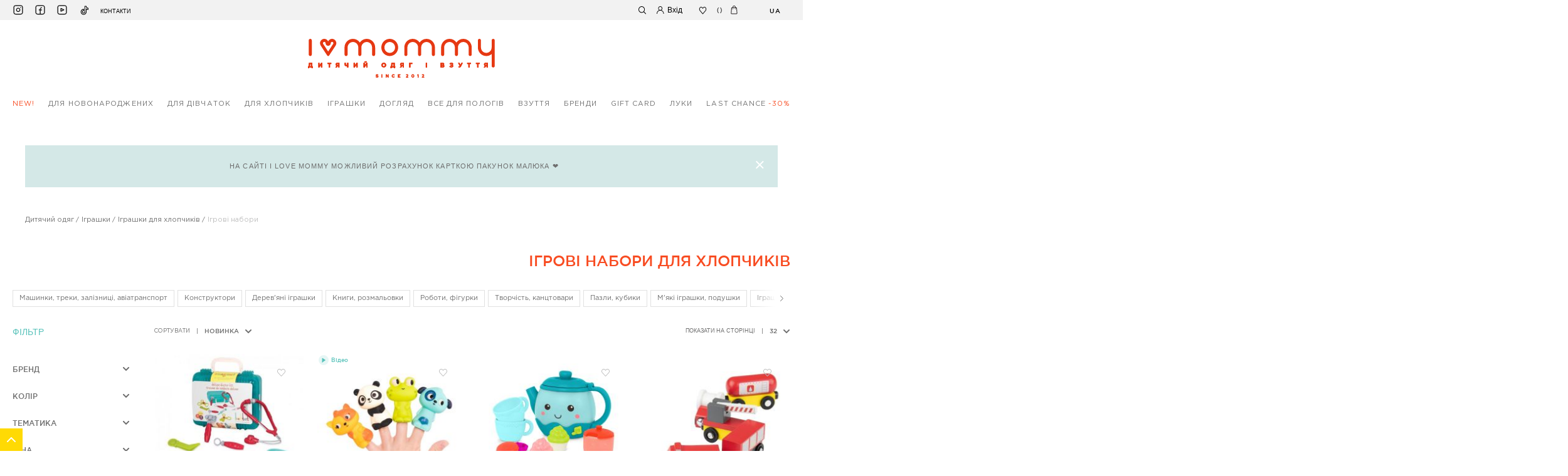

--- FILE ---
content_type: text/html; charset=UTF-8
request_url: https://ilovemommy.com.ua/ua/for-boys/igrovye-nabory.html
body_size: 53761
content:
<!doctype html>
<html lang="uk">
    <head >
                <meta charset="utf-8"/>
<meta name="title" content="Ігрові набори для хлопчиків - I Love Mommy"/>
<meta name="description" content="Купити ігровий набір для хлопчика не дорого в інтернет-магазині I Love Mommy ✅ Інтерактивні ✅ Популярні ✅ Доставка по Україні. Телефонуйте (096) 333 10 33"/>
<meta name="robots" content="INDEX,FOLLOW"/>
<meta name="viewport" content="width=device-width, initial-scale=1"/>
<meta name="format-detection" content="telephone=no"/>
<title>Ігрові набори для хлопчиків - I Love Mommy</title>
<link  rel="stylesheet" type="text/css"  media="all" href="https://ilovemommy.com.ua/static/version1767797580/_cache/merged/0c6be42ff7f41e03c3ce54a085332969.min.css" />
<link  rel="stylesheet" type="text/css"  media="screen and (min-width: 768px)" href="https://ilovemommy.com.ua/static/version1767797580/frontend/Ilovemommy/Theme/uk_UA/css/styles-l.min.css" />
<link  rel="stylesheet" type="text/css"  media="print" href="https://ilovemommy.com.ua/static/version1767797580/frontend/Ilovemommy/Theme/uk_UA/css/print.min.css" />

<link rel="preload" as="font" crossorigin="anonymous" href="https://ilovemommy.com.ua/static/version1767797580/frontend/Ilovemommy/Theme/uk_UA/fonts/opensans/light/opensans-300.woff2" />
<link rel="preload" as="font" crossorigin="anonymous" href="https://ilovemommy.com.ua/static/version1767797580/frontend/Ilovemommy/Theme/uk_UA/fonts/opensans/regular/opensans-400.woff2" />
<link rel="preload" as="font" crossorigin="anonymous" href="https://ilovemommy.com.ua/static/version1767797580/frontend/Ilovemommy/Theme/uk_UA/fonts/opensans/semibold/opensans-600.woff2" />
<link rel="preload" as="font" crossorigin="anonymous" href="https://ilovemommy.com.ua/static/version1767797580/frontend/Ilovemommy/Theme/uk_UA/fonts/opensans/bold/opensans-700.woff2" />
<link rel="preload" as="font" crossorigin="anonymous" href="https://ilovemommy.com.ua/static/version1767797580/frontend/Ilovemommy/Theme/uk_UA/fonts/Luma-Icons.woff2" />
<link  rel="alternate" hreflang="uk" href="https://ilovemommy.com.ua/ua/igrushki/igrashki-dlja-hlopchikiv/igrovye-nabory.html" />
<link  rel="alternate" hreflang="ru" href="https://ilovemommy.com.ua/ru/igrushki/igrushki-dlja-mal-chikov/igrovye-nabory.html" />
<link  rel="canonical" href="https://ilovemommy.com.ua/ua/for-boys/igrovye-nabory.html" />
<link  rel="icon" type="image/x-icon" href="https://ilovemommy.com.ua/media/favicon/websites/1/ico.png" />
<link  rel="shortcut icon" type="image/x-icon" href="https://ilovemommy.com.ua/media/favicon/websites/1/ico.png" />
<meta name="facebook-domain-verification" content="3285gztndm09bvv1t5oh21xdz9yuz6" />
<!-- Facebook Pixel Code -->

<noscript>
 <img height="1" width="1" 
src="https://www.facebook.com/tr?id=1178929022930999&ev=PageView
&noscript=1"/>
</noscript>
<!-- End Facebook Pixel Code -->
<!-- Google tag (gtag.js) -->

        

<!-- BEGIN GOOGLE ANALYTICS CODE -->

<!-- END GOOGLE ANALYTICS CODE -->
    


<!-- Google Tag Manager -->
<script type="text&#x2F;javascript">function callAmGA4GTM () {
(function(w,d,s,l,i){w[l]=w[l]||[];w[l].push({'gtm.start':
new Date().getTime(),event:'gtm.js'});var f=d.getElementsByTagName(s)[0],
j=d.createElement(s),dl=l!='dataLayer'?'&l='+l:'';j.async=true;j.src=
'https://www.googletagmanager.com/gtm.js?id='+i+dl;f.parentNode.insertBefore(j,f);
})(window,document,'script','dataLayer', 'GTM-KLD3SSZL');
}
</script><!-- End Google Tag Manager -->
<script type="text&#x2F;javascript">(function () {
            callAmGA4GTM();
    })();
</script><style>
    #social-login-popup .social-login-title {
        background-color: #6e716e    }

    #social-login-popup .social-login #bnt-social-login-authentication,
    #social-login-popup .forgot .primary button,
    #social-login-popup .create .primary button,
    #social-login-popup .fake-email .primary button {
        background-color: #6e716e;
        border: #6e716e    }

    .block.social-login-authentication-channel.account-social-login .block-content {
        text-align: center;
    }

    
                    #bnt-social-login-fake-email {
                    background-color: grey !important;
                    border: grey !important;
                    }

                    #request-popup .social-login-title {
                    background-color: grey !important;
                    }
                
    /* Compatible ETheme_YOURstore*/
    div#centerColumn .column.main .block.social-login-authentication-channel.account-social-login {
        max-width: 900px !important;
        margin: 0 auto !important;
    }

    div#centerColumn .column.main .block.social-login-authentication-channel.account-social-login .block-content {
        text-align: center;
    }

    @media (max-width: 1024px) {
        div#centerColumn .column.main .block.social-login-authentication-channel.account-social-login .block-content {
            padding: 0 15px;
        }
    }
</style>

<meta property="og:image" content="https://ilovemommy.com.ua/static/version1767797580/frontend/Ilovemommy/Theme/uk_UA/Magento_Theme/images/messenger_image_valentine_day.png"/>    <link rel="next" href="https://ilovemommy.com.ua/ua/for-boys/igrovye-nabory.html?p=2" />
</head>
    <body data-container="body"
          data-mage-init='{"loaderAjax": {}, "loader": { "icon": "https://ilovemommy.com.ua/static/version1767797580/frontend/Ilovemommy/Theme/uk_UA/images/loader-2.gif"}}'
        id="html-body" class="page-with-filter page-products categorypath-igrushki-igrashki-dlja-hlopchikiv-igrovye-nabory category-igrovye-nabory catalog-category-view page-layout-2columns-left">
        




<div class="cookie-status-message" id="cookie-status">
    The store will not work correctly when cookies are disabled.</div>






<!-- Google Tag Manager (noscript) -->
<noscript>
    <iframe src="https://www.googletagmanager.com/ns.html?id=GTM-KLD3SSZL"
            height="0" width="0" style="display:none;visibility:hidden"></iframe>
</noscript>
<!-- End Google Tag Manager (noscript) -->




<div class="page-wrapper"><div id="page_preloader" class="preloaderBlock">
	<div class="loader-wrapper">
		<svg width="24" height="26" viewBox="0 0 24 25" fill="none" xmlns="http://www.w3.org/2000/svg"><path d="M17.761 0.0433856C17.0153 0.0432495 16.277 0.19522 15.588 0.49063C14.8991 0.78604 14.2731 1.21912 13.7457 1.7651C13.2184 2.31109 12.8 2.9593 12.5146 3.67273C12.2291 4.38617 12.0821 5.15084 12.082 5.92312C12.0834 4.99524 11.8728 4.0802 11.4674 3.25274C11.0621 2.42527 10.4734 1.70887 9.74965 1.16207C9.02586 0.615263 8.18743 0.253565 7.30286 0.106537C6.4183 -0.0404904 5.5127 0.0313184 4.66006 0.316094C3.80741 0.60087 3.0319 1.09052 2.3969 1.74506C1.76191 2.39961 1.28545 3.20048 1.00643 4.08221C0.72742 4.96394 0.653784 5.90152 0.791528 6.81836C0.929273 7.73521 1.27449 8.60531 1.79899 9.35754L11.031 23.6959C11.0877 23.8393 11.1713 23.9695 11.277 24.0791C11.4092 24.2164 11.572 24.3177 11.7511 24.3741C11.9303 24.4304 12.12 24.4401 12.3036 24.4022C12.4872 24.3643 12.6589 24.2799 12.8034 24.1567C12.9479 24.0335 13.0608 23.8752 13.132 23.6959L22.365 9.35754C22.9764 8.48018 23.342 7.445 23.4215 6.36613C23.501 5.28725 23.2913 4.20659 22.8155 3.24328C22.3398 2.27998 21.6165 1.47143 20.7253 0.906804C19.8341 0.342177 18.8097 0.0433965 17.765 0.0433856H17.761ZM19.732 7.38866C19.709 7.42387 19.686 7.45702 19.663 7.49223L12.083 19.2652L4.50298 7.49223L4.43499 7.39384C4.21118 7.07199 4.06401 6.69989 4.0055 6.3079C3.94699 5.91592 3.9788 5.51516 4.09834 5.13834C4.21787 4.76151 4.42174 4.41931 4.69331 4.13964C4.96487 3.85997 5.29642 3.65074 5.66093 3.52908C6.02543 3.40741 6.41254 3.37675 6.79067 3.43957C7.1688 3.50238 7.52723 3.65691 7.83671 3.89054C8.14619 4.12417 8.39794 4.43026 8.57143 4.78386C8.74492 5.13746 8.83523 5.52856 8.83498 5.9252C8.83498 6.81794 9.17739 7.67411 9.78689 8.30536C10.3964 8.93662 11.223 9.29126 12.085 9.29126C12.9469 9.29126 13.7736 8.93662 14.3831 8.30536C14.9926 7.67411 15.335 6.81794 15.335 5.9252C15.335 5.25744 15.5911 4.617 16.047 4.14482C16.5029 3.67264 17.1212 3.40739 17.766 3.40739C18.4107 3.40739 19.0291 3.67264 19.485 4.14482C19.9409 4.617 20.197 5.25744 20.197 5.9252C20.1961 6.45181 20.0332 6.96442 19.732 7.38866Z" fill="#F84C22"/></svg>
	</div>
</div>
<header class="page-header"><div class="header_top_block_wrap"><div class="header_top_block_container"><div class="header_top_block_left_column"><div class="socials_wrapper">
<ul class="socials_container">
<li><a class="instagram" href="https://www.instagram.com/ilovemommyua/" target="_blank" rel="noopener">instagram</a></li>
<li><a class="facebook" href="https://www.facebook.com/I-Love-Mommy-431066743743599/?fref=ts" target="_blank" rel="noopener">facebook</a></li>
<li><a class="youtube" href="https://www.youtube.com/channel/UCNT_Cg6my1uO6Lb0y8mX6nA/videos?reload=9" target="_blank" rel="noopener">youtube</a></li>
<li><a class="tiktok" href="https://www.tiktok.com/@ilovemommyua" target="_blank" rel="noopener">tiktok</a></li>
</ul>
<div class="contact_page_link"><a href="https://ilovemommy.com.ua/ua/contact/">Контакти</a></div>
</div><div class="header_mobile_menu_btn_wrap">
	<a href="#" class="header_mobile_menu_btn">link</a>
</div></div><div class="header_top_block_right_column"><div class="top_search_wrapper">
	<div class="block block-search">
		<div class="block block-content">
			<form class="form minisearch" id="search_mini_form" action="https://ilovemommy.com.ua/ua/catalogsearch/result/" method="get">
				<div class="field search">
					<label class="label" for="search" data-role="minisearch-label">
						<span>Пошук</span>
					</label>
					<div class="control">
						<input id="search"
							   data-mage-init='{"quickSearch":{
									"formSelector":"#search_mini_form",
									"url":"https://ilovemommy.com.ua/ua/search/ajax/suggest/",
									"destinationSelector":"#search_autocomplete"}
							   }'
							   type="text"
							   name="q"
							   value=""
							   class="input-text"
							   maxlength="128"
							   role="combobox"
							   aria-haspopup="false"
							   aria-autocomplete="both"
							   autocomplete="off"/>
						<div id="search_autocomplete" class="search-autocomplete"></div>
						<div class="nested">
    <a class="action advanced" href="https://ilovemommy.com.ua/ua/catalogsearch/advanced/" data-action="advanced-search">
        Advanced Search    </a>
</div>
					</div>
				</div>
				<div class="actions">
					<button type="submit" title="Пошук" class="action search" aria-label="Search">
						<svg width="13" height="13" viewBox="0 0 13 13" fill="none" xmlns="http://www.w3.org/2000/svg"><path d="M11.8473 11.7946L8.96236 8.90965C9.78394 7.90637 10.1884 6.62563 10.0919 5.33247C9.99551 4.03931 9.40562 2.83272 8.44433 1.96238C7.48305 1.09205 6.22395 0.6246 4.92761 0.656769C3.63127 0.688938 2.39691 1.21826 1.47998 2.1352C0.563046 3.05214 0.0337251 4.28651 0.00155666 5.58286C-0.0306118 6.87921 0.436835 8.13832 1.30716 9.09961C2.17749 10.0609 3.38407 10.6508 4.67722 10.7472C5.97037 10.8437 7.2511 10.4392 8.25437 9.61765L11.1393 12.4996C11.1849 12.5493 11.24 12.5893 11.3014 12.6171C11.3628 12.645 11.4291 12.6601 11.4965 12.6617C11.5639 12.6632 11.6309 12.6511 11.6935 12.6261C11.7561 12.6011 11.813 12.5637 11.8607 12.5161C11.9085 12.4685 11.9462 12.4118 11.9714 12.3493C11.9967 12.2869 12.0091 12.2199 12.0078 12.1525C12.0066 12.0851 11.9917 12.0187 11.9641 11.9572C11.9366 11.8957 11.8968 11.8404 11.8473 11.7946ZM5.04739 9.75464C4.24599 9.75445 3.46264 9.51661 2.79641 9.0712C2.13018 8.6258 1.61098 7.99284 1.30448 7.25235C0.997979 6.51187 0.917938 5.69713 1.07448 4.91116C1.23102 4.12519 1.61711 3.40328 2.18393 2.83674C2.75074 2.2702 3.47283 1.88446 4.25887 1.72831C5.04492 1.57215 5.85961 1.6526 6.59994 1.95947C7.34026 2.26634 7.97297 2.78585 8.41804 3.45231C8.86311 4.11876 9.10056 4.90223 9.10036 5.70364C9.09904 6.77728 8.67209 7.8066 7.91311 8.56597C7.15412 9.32533 6.12502 9.75279 5.05139 9.75464H5.04739Z" fill="black"/></svg>
					</button>
				</div>
			</form>
		</div>
	</div>
</div>

<div class="header_search_button_wrap"><a href="javascript:void(0);" class="header_search_btn">
	<svg width="13" height="13" viewBox="0 0 13 13" fill="none" xmlns="http://www.w3.org/2000/svg"><path d="M11.8473 11.5372L8.96236 8.54921C9.78394 7.5101 10.1884 6.18363 10.0919 4.84429C9.99551 3.50495 9.40562 2.25526 8.44433 1.35385C7.48305 0.452437 6.22395 -0.0317053 4.92761 0.00161226C3.63127 0.0349298 2.39691 0.583157 1.47998 1.53284C0.563046 2.48253 0.0337251 3.76098 0.00155666 5.10362C-0.0306118 6.44627 0.436835 7.75034 1.30716 8.74596C2.17749 9.74158 3.38407 10.3525 4.67722 10.4524C5.97037 10.5523 7.2511 10.1334 8.25437 9.28249L11.1393 12.2674C11.1849 12.3189 11.24 12.3603 11.3014 12.3891C11.3628 12.4179 11.4291 12.4336 11.4965 12.4352C11.5639 12.4368 11.6309 12.4243 11.6935 12.3984C11.7561 12.3725 11.813 12.3337 11.8607 12.2845C11.9085 12.2352 11.9462 12.1765 11.9714 12.1117C11.9967 12.047 12.0091 11.9777 12.0078 11.9079C12.0066 11.8381 11.9917 11.7693 11.9641 11.7056C11.9366 11.6419 11.8968 11.5846 11.8473 11.5372ZM5.04739 9.42438C4.24599 9.42418 3.46264 9.17785 2.79641 8.71654C2.13018 8.25523 1.61098 7.59966 1.30448 6.83273C0.997979 6.06581 0.917938 5.22197 1.07448 4.40793C1.23102 3.59389 1.61711 2.84621 2.18393 2.25943C2.75074 1.67266 3.47283 1.27315 4.25887 1.11142C5.04492 0.949687 5.85961 1.033 6.59994 1.35083C7.34026 1.66866 7.97297 2.20672 8.41804 2.89698C8.86311 3.58724 9.10056 4.39869 9.10036 5.22872C9.09904 6.3407 8.67209 7.40677 7.91311 8.19326C7.15412 8.97974 6.12502 9.42247 5.05139 9.42438H5.04739Z" fill="black"/></svg>
</a>

<a href="javascript:void(0);" class="header_close_search_btn">
	<svg width="11" height="11" viewBox="0 0 11 11" fill="none" xmlns="http://www.w3.org/2000/svg"><path d="M6.18744 5.50001L11 0.687495L10.3125 0L5.49994 4.81252L0.687496 7.30434e-05L0 0.687569L4.81245 5.50001L2.56641e-05 10.3124L0.687521 10.9999L5.49994 6.18751L10.3124 11L10.9999 10.3125L6.18744 5.50001Z" fill="#333333"/></svg>
</a></div><div class="authorization-link">
	<a href="https://ilovemommy.com.ua/ua/customer/account/login/">
		<svg width="13" height="13" viewBox="0 0 13 13" fill="none" xmlns="http://www.w3.org/2000/svg"><path d="M10.6 8.31897C9.93607 7.62885 9.12894 7.10462 8.24 6.78611C8.87216 6.33693 9.34894 5.68999 9.60056 4.93997C9.85219 4.18995 9.86545 3.3762 9.63842 2.61781C9.41139 1.85941 8.95597 1.19618 8.33881 0.725143C7.72165 0.254108 6.97513 0 6.2085 0C5.44187 0 4.69535 0.254108 4.07819 0.725143C3.46103 1.19618 3.00561 1.85941 2.77858 2.61781C2.55155 3.3762 2.56481 4.18995 2.81644 4.93997C3.06806 5.68999 3.54484 6.33693 4.177 6.78611C2.95747 7.22551 1.90017 8.04705 1.15171 9.13679C0.403262 10.2265 0.00075134 11.5305 0 12.8678H0.97C0.97 11.4283 1.52212 10.0478 2.50491 9.02989C3.48769 8.01201 4.82063 7.44017 6.2105 7.44017C7.60037 7.44017 8.93331 8.01201 9.91609 9.02989C10.8989 10.0478 11.451 11.4283 11.451 12.8678H12.421C12.423 12.0225 12.2631 11.1852 11.9505 10.4044C11.638 9.6236 11.1789 8.91477 10.6 8.31897ZM6.211 6.43501C5.69281 6.43501 5.18626 6.27586 4.75541 5.97769C4.32455 5.67952 3.98874 5.25572 3.79044 4.75988C3.59213 4.26404 3.54025 3.71843 3.64134 3.19205C3.74244 2.66567 3.99197 2.18216 4.35838 1.80267C4.72479 1.42317 5.19163 1.16473 5.69986 1.06002C6.20809 0.955318 6.73489 1.00906 7.21363 1.21444C7.69237 1.41982 8.10156 1.76763 8.38945 2.21387C8.67734 2.66011 8.831 3.18475 8.831 3.72144C8.83021 4.44087 8.55392 5.1306 8.06274 5.63932C7.57157 6.14803 6.90562 6.43419 6.211 6.43501Z" fill="black"/></svg>
		<div class="greet welcome" data-bind="scope: 'customer'">
    <!-- ko if: customer().fullname  -->
    <span class="header_customer_text" data-bind="html: getCustomerName()">
    </span>
    <!-- /ko -->
    <!-- ko ifnot: customer().fullname  -->
    <span class="header_customer_text" data-bind='html:"Вхід"'></span>
    <!-- /ko -->
</div>


<style type="text/css">
	@media (max-width: 768px) {
		.header_top_block_wrap .header_top_block_container .header_top_block_right_column .authorization-link .header_customer_text {
			display: block !important;
		}
	}
    #amasty-shopby-product-list div.products>ol .product-item .product-item-info .product_image_wrapper .product_image_container .product_list_for_store_label, #layer-product-list div.products>ol .product-item .product-item-info .product_image_wrapper .product_image_container .product_list_for_store_label {
        position: absolute;
        top: 0;
        left: 0;
        z-index: 2;
        background: #d4e8e7;
        height: 17px;
        display: none;
        align-items: center;
        padding: 0 5px;
    }
    #amasty-shopby-product-list div.products>ol .product-item .product-item-info .product_image_wrapper .product_image_container .product_list_for_store_label span, #layer-product-list div.products>ol .product-item .product-item-info .product_image_wrapper .product_image_container .product_list_for_store_label span {
        font-size: 9px;
        text-transform: uppercase;
        color: #6e6e6e;
        font-family: GothamPro;
        font-weight: 400;
        line-height: initial;
    } 
    .shop_hidden{
        display: none;
    }       
</style>
	</a>
</div>

<div class="link wishlist" data-bind="scope: 'wishlist'">
    <a href="https://ilovemommy.com.ua/ua/wishlist/">
		<!-- ko if: wishlist().counter -->
        <span data-bind="text: wishlist().counter" class="counter qty"></span>
        <!-- /ko -->
        <span class="icon">
			<svg width="15" height="14" viewBox="0 0 15 14" fill="none" xmlns="http://www.w3.org/2000/svg"><path d="M7.5003 13.5756C7.43982 13.5754 7.38002 13.5624 7.32461 13.5373C7.26921 13.5122 7.21941 13.4755 7.17831 13.4295L1.97833 7.62954C1.3476 6.88212 1 5.92314 1 4.93048C1 3.93781 1.3476 2.97884 1.97833 2.23141L2.05732 2.14131C2.35715 1.78305 2.72783 1.49574 3.14424 1.29882C3.56065 1.10191 4.01306 1 4.47082 1C4.92857 1 5.38099 1.10191 5.79739 1.29882C6.2138 1.49574 6.58448 1.78305 6.88431 2.14131L7.5003 2.84766L8.1163 2.14131C8.41613 1.78305 8.78681 1.49574 9.20322 1.29882C9.61962 1.10191 10.072 1 10.5298 1C10.9876 1 11.44 1.10191 11.8564 1.29882C12.2728 1.49574 12.6435 1.78305 12.9433 2.14131L13.0223 2.23141C13.653 2.97884 14.0006 3.93781 14.0006 4.93048C14.0006 5.92314 13.653 6.88212 13.0223 7.62954L7.8223 13.4295C7.7812 13.4755 7.7314 13.5122 7.676 13.5373C7.62059 13.5624 7.56079 13.5754 7.5003 13.5756ZM2.62932 7.01226L7.5003 12.4549L12.3713 7.01744C12.8562 6.43815 13.1232 5.69717 13.1232 4.93048C13.1232 4.16378 12.8562 3.42281 12.3713 2.84352L12.2923 2.75341C12.075 2.48963 11.805 2.27781 11.5009 2.13257C11.1969 1.98732 10.8661 1.9121 10.5313 1.9121C10.1965 1.9121 9.86566 1.98732 9.56164 2.13257C9.25762 2.27781 8.98763 2.48963 8.7703 2.75341L7.8283 3.83366C7.78705 3.88095 7.73668 3.91876 7.68044 3.94464C7.6242 3.97052 7.56334 3.98389 7.5018 3.98389C7.44027 3.98389 7.37941 3.97052 7.32317 3.94464C7.26693 3.91876 7.21656 3.88095 7.17531 3.83366L6.23331 2.75341C6.01396 2.49215 5.74355 2.28208 5.43998 2.13711C5.13641 1.99213 4.80659 1.91555 4.47232 1.91241C4.13804 1.91555 3.80822 1.99213 3.50465 2.13711C3.20108 2.28208 2.93068 2.49215 2.71132 2.75341L2.63232 2.84352C2.14814 3.42199 1.88134 4.16174 1.88079 4.92731C1.88024 5.69288 2.14597 6.43304 2.62932 7.01226Z" fill="black" stroke="black" stroke-width="0.2"/></svg>
		</span>
    </a>
</div>


<div data-block="minicart" class="minicart-wrapper">
    <a class="action showcart" href="https://ilovemommy.com.ua/ua/checkout/cart/"
       data-bind="scope: 'minicart_content'">
        <span class="counter-number"><!-- ko text: getCartParam('summary_count') --><!-- /ko --></span>
		<span class="minicart_icon" data-bind="css: { empty: !!getCartParam('summary_count') == false }, blockLoader: isLoading">
			<svg width="11" height="15" viewBox="0 0 11 15" fill="none" xmlns="http://www.w3.org/2000/svg"><path fill-rule="evenodd" clip-rule="evenodd" d="M7.14302 3.18946V2.80522C7.14302 2.34018 6.96465 1.89418 6.64716 1.56534C6.32966 1.2365 5.89904 1.05176 5.45003 1.05176C5.00102 1.05176 4.57038 1.2365 4.25288 1.56534C3.93538 1.89418 3.75702 2.34018 3.75702 2.80522V3.18946H7.14302ZM2.74103 3.18946V2.80522C2.74103 2.06123 3.02637 1.34771 3.53432 0.821631C4.04226 0.29555 4.73118 0 5.44952 0C6.16786 0 6.85677 0.29555 7.36472 0.821631C7.87266 1.34771 8.15802 2.06123 8.15802 2.80522V3.18946H9.68498C9.81354 3.19084 9.93695 3.24198 10.031 3.33283C10.125 3.42367 10.1828 3.54765 10.193 3.68038L10.87 12.833V12.8682C10.8709 13.0759 10.8321 13.2818 10.7557 13.4738C10.6793 13.6659 10.5669 13.8404 10.425 13.9872C10.2831 14.134 10.1144 14.2501 9.9289 14.329C9.74335 14.4079 9.54454 14.4478 9.34398 14.4466H1.52401C1.32362 14.4476 1.12502 14.4074 0.939707 14.3284C0.754388 14.2494 0.586017 14.1332 0.444316 13.9864C0.302615 13.8397 0.190396 13.6653 0.114136 13.4734C0.0378767 13.2814 -0.000910616 13.0757 1.62264e-05 12.8682V12.833L0.677012 3.68038C0.687241 3.54765 0.745035 3.42367 0.839037 3.33283C0.933039 3.24198 1.05645 3.19084 1.18501 3.18946H2.74103ZM1.16745 13.2716C1.07289 13.1737 1.01831 13.0419 1.01501 12.9034L1.66301 4.27695H9.20899L9.85198 12.9034C9.85306 12.9728 9.84066 13.0417 9.81552 13.1061C9.79037 13.1704 9.75299 13.2288 9.7056 13.2779C9.65821 13.327 9.60178 13.3657 9.53966 13.3918C9.47754 13.4178 9.41099 13.4307 9.34398 13.4295H1.52301C1.38932 13.4261 1.26201 13.3696 1.16745 13.2716ZM3.21606 6.24059C3.55241 6.24059 3.82507 5.95819 3.82507 5.60984C3.82507 5.26149 3.55241 4.97909 3.21606 4.97909C2.87972 4.97909 2.60706 5.26149 2.60706 5.60984C2.60706 5.95819 2.87972 6.24059 3.21606 6.24059ZM8.26001 5.60984C8.26001 5.95819 7.98735 6.24059 7.651 6.24059C7.31465 6.24059 7.04199 5.95819 7.04199 5.60984C7.04199 5.26149 7.31465 4.97909 7.651 4.97909C7.98735 4.97909 8.26001 5.26149 8.26001 5.60984Z" fill="#231F20"/></svg>
		</span>
		
		<span class="total-price subtotal" data-bind="html: getMinicartSubtotal()"></span>
    </a>
            <div class="block block-minicart"
             >
            <div id="minicart-content-wrapper" data-bind="scope: 'minicart_content'">
				<div class="mobile_close_minicart_button_wrap">
					<a href="#" class="mobile_close_minicart_button_wrap">Закрити</a>
				</div>
                <!-- ko template: getTemplate() --><!-- /ko -->
            </div>
                    </div>
        
    
</div>


<div class="switcher language switcher-language" data-ui-id="language-switcher" id="switcher-language">
    <div class="actions dropdown options switcher-options">
        <div class="action toggle switcher-trigger"
             id="switcher-language-trigger"
             data-mage-init='{"dropdown":{}}'
             data-toggle="dropdown"
             data-trigger-keypress-button="true">
            <strong class="view-ua">
                <span>ua</span>
            </strong>
        </div>
        <ul class="dropdown switcher-dropdown"
            data-target="dropdown">
                                                                            <li class="view-ru switcher-option">
                        <a href="#" data-post='{"action":"https:\/\/ilovemommy.com.ua\/ua\/stores\/store\/redirect\/","data":{"___store":"ru","___from_store":"ua","uenc":"aHR0cHM6Ly9pbG92ZW1vbW15LmNvbS51YS9ydS9mb3ItYm95cy9pZ3JvdnllLW5hYm9yeS5odG1s"}}'>
                            ru                        </a>
                    </li>
                                    </ul>
    </div>
</div>
</div></div></div><div class="header content"><span data-action="toggle-nav" class="action nav-toggle"><span>Toggle Nav</span></span>
<a
    class="logo"
    href="https://ilovemommy.com.ua/"
    title="брендовий дитячий одяг з США"
    aria-label="store logo">
    <img src="https://ilovemommy.com.ua/media/logo/default/logo1122025.svg"
         title="&#x0431;&#x0440;&#x0435;&#x043D;&#x0434;&#x043E;&#x0432;&#x0438;&#x0439;&#x20;&#x0434;&#x0438;&#x0442;&#x044F;&#x0447;&#x0438;&#x0439;&#x20;&#x043E;&#x0434;&#x044F;&#x0433;&#x20;&#x0437;&#x20;&#x0421;&#x0428;&#x0410;"
         alt="&#x0431;&#x0440;&#x0435;&#x043D;&#x0434;&#x043E;&#x0432;&#x0438;&#x0439;&#x20;&#x0434;&#x0438;&#x0442;&#x044F;&#x0447;&#x0438;&#x0439;&#x20;&#x043E;&#x0434;&#x044F;&#x0433;&#x20;&#x0437;&#x20;&#x0421;&#x0428;&#x0410;"
         width="170"             />
</a></div></header>
<nav class="navigation">
    <ul>
        <li class="level0 nav-1 category-item first level-top novaya-produktsiya" data-level="0" data-category="novaya-produktsiya"><a href="https://ilovemommy.com.ua/ua/novaya-produktsiya.html"  class="level-top"  data-id="7"><span class="label">NEW!</span></a></li><li class="level0 last_chance category-item level-top mobile_link"><a href="https://ilovemommy.com.ua/ua/ostannij-rozmir.html"><span>Last chance<span class="prange">-30%</span></span></a></li><li class="level0 nav-2 category-item level-top parent odezhda-dlya-novorozhdennykh" data-level="0" data-category="odezhda-dlya-novorozhdennykh"><a href="https://ilovemommy.com.ua/ua/odezhda-dlya-novorozhdennykh.html"  class="level-top"  data-id="3"><span class="label">для новонароджених</span></a><ul class="level0 submenu"><li class="level1 nav-2-1 category-item first parent for-boys" data-level="1" data-category="for-boys"><a href="https://ilovemommy.com.ua/ua/odezhda-dlya-novorozhdennykh/for-boys.html"  data-id="46"><span class="label">Для хлопчиків 0-24 міс</span></a><ul class="level1 submenu"><li class="level2 category-item view_all"><a href="https://ilovemommy.com.ua/ua/odezhda-dlya-novorozhdennykh/for-boys.html"><span>Переглянути все</span></a></li><li class="level2 nav-2-1-1 category-item first bodi" data-level="2" data-category="bodi"><a href="https://ilovemommy.com.ua/ua/odezhda-dlya-novorozhdennykh/for-boys/bodi.html"  data-id="157"><span class="label">Боді</span></a></li><li class="level2 nav-2-1-2 category-item komplekty-kostjumy" data-level="2" data-category="komplekty-kostjumy"><a href="https://ilovemommy.com.ua/ua/odezhda-dlya-novorozhdennykh/for-boys/komplekty-kostjumy.html"  data-id="161"><span class="label">Комплекти, костюми</span></a></li><li class="level2 nav-2-1-3 category-item pizhamy-halaty" data-level="2" data-category="pizhamy-halaty"><a href="https://ilovemommy.com.ua/ua/odezhda-dlya-novorozhdennykh/for-boys/pizhamy-halaty.html"  data-id="377"><span class="label">Піжами, халати, спальні мішки</span></a></li><li class="level2 nav-2-1-4 category-item chelovechki" data-level="2" data-category="chelovechki"><a href="https://ilovemommy.com.ua/ua/odezhda-dlya-novorozhdennykh/for-boys/chelovechki.html"  data-id="376"><span class="label">Чоловічки</span></a></li><li class="level2 nav-2-1-5 category-item pesochniki" data-level="2" data-category="pesochniki"><a href="https://ilovemommy.com.ua/ua/odezhda-dlya-novorozhdennykh/for-boys/pesochniki.html"  data-id="160"><span class="label">Пісочники, ромпери</span></a></li><li class="level2 nav-2-1-6 category-item futbolki-majki" data-level="2" data-category="futbolki-majki"><a href="https://ilovemommy.com.ua/ua/odezhda-dlya-novorozhdennykh/for-boys/futbolki-majki.html"  data-id="378"><span class="label">Футболки, майки, поло                                    </span></a></li><li class="level2 nav-2-1-7 category-item rubashki-polo" data-level="2" data-category="rubashki-polo"><a href="https://ilovemommy.com.ua/ua/odezhda-dlya-novorozhdennykh/for-boys/rubashki-polo.html"  data-id="379"><span class="label">Сорочки</span></a></li><li class="level2 nav-2-1-8 category-item tolstovki-kofty-pidzhaki" data-level="2" data-category="tolstovki-kofty-pidzhaki"><a href="https://ilovemommy.com.ua/ua/odezhda-dlya-novorozhdennykh/for-boys/tolstovki-kofty-pidzhaki.html"  data-id="166"><span class="label">Світшоти, худі, теплі кофти</span></a></li><li class="level2 nav-2-1-9 category-item reglany-gol-fy" data-level="2" data-category="reglany-gol-fy"><a href="https://ilovemommy.com.ua/ua/odezhda-dlya-novorozhdennykh/for-boys/reglany-gol-fy.html"  data-id="165"><span class="label">Реглани, кофти, гольфи</span></a></li><li class="level2 nav-2-1-10 category-item svitera-pidzhaki" data-level="2" data-category="svitera-pidzhaki"><a href="https://ilovemommy.com.ua/ua/odezhda-dlya-novorozhdennykh/for-boys/svitera-pidzhaki.html"  data-id="380"><span class="label">Светри, піджаки, кардигани</span></a></li><li class="level2 nav-2-1-11 category-item shtany-dzhinsy" data-level="2" data-category="shtany-dzhinsy"><a href="https://ilovemommy.com.ua/ua/odezhda-dlya-novorozhdennykh/for-boys/shtany-dzhinsy.html"  data-id="167"><span class="label">Штани, джинси</span></a></li><li class="level2 nav-2-1-12 category-item shorty" data-level="2" data-category="shorty"><a href="https://ilovemommy.com.ua/ua/odezhda-dlya-novorozhdennykh/for-boys/shorty.html"  data-id="168"><span class="label">Шорти</span></a></li><li class="level2 nav-2-1-13 category-item kombinezony" data-level="2" data-category="kombinezony"><a href="https://ilovemommy.com.ua/ua/odezhda-dlya-novorozhdennykh/for-boys/kombinezony.html"  data-id="195"><span class="label">Комбінезони</span></a></li><li class="level2 nav-2-1-14 category-item odjag-dlja-kreschennja" data-level="2" data-category="odjag-dlja-kreschennja"><a href="https://ilovemommy.com.ua/ua/odezhda-dlya-novorozhdennykh/for-boys/odjag-dlja-kreschennja.html"  data-id="487"><span class="label">для хрещення</span></a></li><li class="level2 nav-2-1-15 category-item vishitij-odjag" data-level="2" data-category="vishitij-odjag"><a href="https://ilovemommy.com.ua/ua/odezhda-dlya-novorozhdennykh/for-boys/vishitij-odjag.html"  data-id="895"><span class="label">Вишитий одяг</span></a></li><li class="level2 nav-2-1-16 category-item zimnie-kombinezony" data-level="2" data-category="zimnie-kombinezony"><a href="https://ilovemommy.com.ua/ua/odezhda-dlya-novorozhdennykh/for-boys/zimnie-kombinezony.html"  data-id="169"><span class="label">Зимові / демі комбінезони</span></a></li><li class="level2 nav-2-1-17 category-item kurtki-vetrovki" data-level="2" data-category="kurtki-vetrovki"><a href="https://ilovemommy.com.ua/ua/odezhda-dlya-novorozhdennykh/for-boys/kurtki-vetrovki.html"  data-id="170"><span class="label">Куртки, вітрівки</span></a></li><li class="level2 nav-2-1-18 category-item bezrukavki-zhiletki" data-level="2" data-category="bezrukavki-zhiletki"><a href="https://ilovemommy.com.ua/ua/odezhda-dlya-novorozhdennykh/for-boys/bezrukavki-zhiletki.html"  data-id="171"><span class="label">Безрукавки, жилетки</span></a></li><li class="level2 nav-2-1-19 category-item zimnie-shtany" data-level="2" data-category="zimnie-shtany"><a href="https://ilovemommy.com.ua/ua/odezhda-dlya-novorozhdennykh/for-boys/zimnie-shtany.html"  data-id="172"><span class="label">Зимові / демі штани</span></a></li><li class="level2 nav-2-1-20 category-item shapki-panamki" data-level="2" data-category="shapki-panamki"><a href="https://ilovemommy.com.ua/ua/odezhda-dlya-novorozhdennykh/for-boys/shapki-panamki.html"  data-id="174"><span class="label">Шапки, головні убори</span></a></li><li class="level2 nav-2-1-21 category-item sharfy-perchatki-varezhki" data-level="2" data-category="sharfy-perchatki-varezhki"><a href="https://ilovemommy.com.ua/ua/odezhda-dlya-novorozhdennykh/for-boys/sharfy-perchatki-varezhki.html"  data-id="173"><span class="label">Шарфи, рукавички</span></a></li><li class="level2 nav-2-1-22 category-item pljazhnaja-odezhda" data-level="2" data-category="pljazhnaja-odezhda"><a href="https://ilovemommy.com.ua/ua/odezhda-dlya-novorozhdennykh/for-boys/pljazhnaja-odezhda.html"  data-id="175"><span class="label">Пляжний одяг</span></a></li><li class="level2 nav-2-1-23 category-item nizhnee-bel-e" data-level="2" data-category="nizhnee-bel-e"><a href="https://ilovemommy.com.ua/ua/odezhda-dlya-novorozhdennykh/for-boys/nizhnee-bel-e.html"  data-id="176"><span class="label">Спідня білизна</span></a></li><li class="level2 nav-2-1-24 category-item noski-kolgoty" data-level="2" data-category="noski-kolgoty"><a href="https://ilovemommy.com.ua/ua/odezhda-dlya-novorozhdennykh/for-boys/noski-kolgoty.html"  data-id="177"><span class="label">Шкарпетки, колготки</span></a></li><li class="level2 nav-2-1-25 category-item multypaky-m-0-24" data-level="2" data-category="multypaky-m-0-24"><a href="https://ilovemommy.com.ua/ua/odezhda-dlya-novorozhdennykh/for-boys/multypaky-m-0-24.html"  data-id="766"><span class="label">Мультипаки</span></a></li><li class="level2 nav-2-1-26 category-item obuv" data-level="2" data-category="obuv"><a href="https://ilovemommy.com.ua/ua/odezhda-dlya-novorozhdennykh/for-boys/obuv.html"  data-id="180"><span class="label">Взуття</span></a></li><li class="level2 nav-2-1-27 category-item aksessuary" data-level="2" data-category="aksessuary"><a href="https://ilovemommy.com.ua/ua/odezhda-dlya-novorozhdennykh/for-boys/aksessuary.html"  data-id="179"><span class="label">Аксесуари</span></a></li><li class="level2 nav-2-1-28 category-item last prazdnichnaja-odezhda" data-level="2" data-category="prazdnichnaja-odezhda"><a href="https://ilovemommy.com.ua/ua/odezhda-dlya-novorozhdennykh/for-boys/prazdnichnaja-odezhda.html"  data-id="181"><span class="label">Святковий одяг</span></a></li></ul></li><li class="level1 nav-2-2 category-item last parent for-girls" data-level="1" data-category="for-girls"><a href="https://ilovemommy.com.ua/ua/odezhda-dlya-novorozhdennykh/for-girls.html"  data-id="47"><span class="label">Для дівчаток 0-24 міс</span></a><ul class="level1 submenu"><li class="level2 category-item view_all"><a href="https://ilovemommy.com.ua/ua/odezhda-dlya-novorozhdennykh/for-girls.html"><span>Переглянути все</span></a></li><li class="level2 nav-2-2-1 category-item first bodi" data-level="2" data-category="bodi"><a href="https://ilovemommy.com.ua/ua/odezhda-dlya-novorozhdennykh/for-girls/bodi.html"  data-id="184"><span class="label">Боді</span></a></li><li class="level2 nav-2-2-2 category-item komplekty-kostjumy" data-level="2" data-category="komplekty-kostjumy"><a href="https://ilovemommy.com.ua/ua/odezhda-dlya-novorozhdennykh/for-girls/komplekty-kostjumy.html"  data-id="186"><span class="label">Комплекти, костюми</span></a></li><li class="level2 nav-2-2-3 category-item chelovechki" data-level="2" data-category="chelovechki"><a href="https://ilovemommy.com.ua/ua/odezhda-dlya-novorozhdennykh/for-girls/chelovechki.html"  data-id="183"><span class="label">Чоловічки</span></a></li><li class="level2 nav-2-2-4 category-item pesochniki" data-level="2" data-category="pesochniki"><a href="https://ilovemommy.com.ua/ua/odezhda-dlya-novorozhdennykh/for-girls/pesochniki.html"  data-id="182"><span class="label">Пісочники, ромпери</span></a></li><li class="level2 nav-2-2-5 category-item pizhamy-halaty" data-level="2" data-category="pizhamy-halaty"><a href="https://ilovemommy.com.ua/ua/odezhda-dlya-novorozhdennykh/for-girls/pizhamy-halaty.html"  data-id="185"><span class="label">Піжами, халати, спальні мішки</span></a></li><li class="level2 nav-2-2-6 category-item futbolki-majki" data-level="2" data-category="futbolki-majki"><a href="https://ilovemommy.com.ua/ua/odezhda-dlya-novorozhdennykh/for-girls/futbolki-majki.html"  data-id="187"><span class="label">Футболки, майки, поло</span></a></li><li class="level2 nav-2-2-7 category-item rubashki-tuniki" data-level="2" data-category="rubashki-tuniki"><a href="https://ilovemommy.com.ua/ua/odezhda-dlya-novorozhdennykh/for-girls/rubashki-tuniki.html"  data-id="188"><span class="label">Сорочки, туніки, блузи</span></a></li><li class="level2 nav-2-2-8 category-item tolstovki-kofty" data-level="2" data-category="tolstovki-kofty"><a href="https://ilovemommy.com.ua/ua/odezhda-dlya-novorozhdennykh/for-girls/tolstovki-kofty.html"  data-id="190"><span class="label">Світшоти, худі, теплі кофти</span></a></li><li class="level2 nav-2-2-9 category-item svetri-kardigani" data-level="2" data-category="svetri-kardigani"><a href="https://ilovemommy.com.ua/ua/odezhda-dlya-novorozhdennykh/for-girls/svetri-kardigani.html"  data-id="459"><span class="label">Светри, піджаки, кардигани</span></a></li><li class="level2 nav-2-2-10 category-item svitera-pidzhaki" data-level="2" data-category="svitera-pidzhaki"><a href="https://ilovemommy.com.ua/ua/odezhda-dlya-novorozhdennykh/for-girls/svitera-pidzhaki.html"  data-id="191"><span class="label">Реглани, кофти, гольфи</span></a></li><li class="level2 nav-2-2-11 category-item plat-ja-sarafany" data-level="2" data-category="plat-ja-sarafany"><a href="https://ilovemommy.com.ua/ua/odezhda-dlya-novorozhdennykh/for-girls/plat-ja-sarafany.html"  data-id="189"><span class="label">Плаття, сарафани</span></a></li><li class="level2 nav-2-2-12 category-item shtany-legginsy" data-level="2" data-category="shtany-legginsy"><a href="https://ilovemommy.com.ua/ua/odezhda-dlya-novorozhdennykh/for-girls/shtany-legginsy.html"  data-id="192"><span class="label">Джинси, штани, легінси</span></a></li><li class="level2 nav-2-2-13 category-item shorty-jubki" data-level="2" data-category="shorty-jubki"><a href="https://ilovemommy.com.ua/ua/odezhda-dlya-novorozhdennykh/for-girls/shorty-jubki.html"  data-id="193"><span class="label">Шорти, спідниці</span></a></li><li class="level2 nav-2-2-14 category-item kombinezony" data-level="2" data-category="kombinezony"><a href="https://ilovemommy.com.ua/ua/odezhda-dlya-novorozhdennykh/for-girls/kombinezony.html"  data-id="196"><span class="label">Комбінезони</span></a></li><li class="level2 nav-2-2-15 category-item vishitij-odjag" data-level="2" data-category="vishitij-odjag"><a href="https://ilovemommy.com.ua/ua/odezhda-dlya-novorozhdennykh/for-girls/vishitij-odjag.html"  data-id="896"><span class="label">Вишитий одяг</span></a></li><li class="level2 nav-2-2-16 category-item odjag-dlja-kreschennja" data-level="2" data-category="odjag-dlja-kreschennja"><a href="https://ilovemommy.com.ua/ua/odezhda-dlya-novorozhdennykh/for-girls/odjag-dlja-kreschennja.html"  data-id="488"><span class="label">для хрещення</span></a></li><li class="level2 nav-2-2-17 category-item zimnie-kombinezony" data-level="2" data-category="zimnie-kombinezony"><a href="https://ilovemommy.com.ua/ua/odezhda-dlya-novorozhdennykh/for-girls/zimnie-kombinezony.html"  data-id="197"><span class="label">Зимові / демі комбінезони</span></a></li><li class="level2 nav-2-2-18 category-item kurtki-vetrovki" data-level="2" data-category="kurtki-vetrovki"><a href="https://ilovemommy.com.ua/ua/odezhda-dlya-novorozhdennykh/for-girls/kurtki-vetrovki.html"  data-id="198"><span class="label">Куртки, вітрівки</span></a></li><li class="level2 nav-2-2-19 category-item bezrukavki-zhiletki" data-level="2" data-category="bezrukavki-zhiletki"><a href="https://ilovemommy.com.ua/ua/odezhda-dlya-novorozhdennykh/for-girls/bezrukavki-zhiletki.html"  data-id="199"><span class="label">Безрукавки, жилетки</span></a></li><li class="level2 nav-2-2-20 category-item zimnie-shtany" data-level="2" data-category="zimnie-shtany"><a href="https://ilovemommy.com.ua/ua/odezhda-dlya-novorozhdennykh/for-girls/zimnie-shtany.html"  data-id="200"><span class="label">Зимові / демі штани</span></a></li><li class="level2 nav-2-2-21 category-item shapki-panamy" data-level="2" data-category="shapki-panamy"><a href="https://ilovemommy.com.ua/ua/odezhda-dlya-novorozhdennykh/for-girls/shapki-panamy.html"  data-id="202"><span class="label">Шапки, головні убори</span></a></li><li class="level2 nav-2-2-22 category-item sharfy-perchatki-vareshki" data-level="2" data-category="sharfy-perchatki-vareshki"><a href="https://ilovemommy.com.ua/ua/odezhda-dlya-novorozhdennykh/for-girls/sharfy-perchatki-vareshki.html"  data-id="201"><span class="label">Шарфи, рукавички</span></a></li><li class="level2 nav-2-2-23 category-item pljazhnaja-odezhda-kupal-niki" data-level="2" data-category="pljazhnaja-odezhda-kupal-niki"><a href="https://ilovemommy.com.ua/ua/odezhda-dlya-novorozhdennykh/for-girls/pljazhnaja-odezhda-kupal-niki.html"  data-id="203"><span class="label">Пляжний одяг, купальники</span></a></li><li class="level2 nav-2-2-24 category-item nizhnee-bel-e" data-level="2" data-category="nizhnee-bel-e"><a href="https://ilovemommy.com.ua/ua/odezhda-dlya-novorozhdennykh/for-girls/nizhnee-bel-e.html"  data-id="204"><span class="label">Спідня білизна</span></a></li><li class="level2 nav-2-2-25 category-item noski-kolgoty" data-level="2" data-category="noski-kolgoty"><a href="https://ilovemommy.com.ua/ua/odezhda-dlya-novorozhdennykh/for-girls/noski-kolgoty.html"  data-id="205"><span class="label">Шкарпетки, колготки</span></a></li><li class="level2 nav-2-2-26 category-item obuv" data-level="2" data-category="obuv"><a href="https://ilovemommy.com.ua/ua/odezhda-dlya-novorozhdennykh/for-girls/obuv.html"  data-id="208"><span class="label">Взуття</span></a></li><li class="level2 nav-2-2-27 category-item aksessuary" data-level="2" data-category="aksessuary"><a href="https://ilovemommy.com.ua/ua/odezhda-dlya-novorozhdennykh/for-girls/aksessuary.html"  data-id="207"><span class="label">Аксесуари</span></a></li><li class="level2 nav-2-2-28 category-item prazdnichnaja-odezhda" data-level="2" data-category="prazdnichnaja-odezhda"><a href="https://ilovemommy.com.ua/ua/odezhda-dlya-novorozhdennykh/for-girls/prazdnichnaja-odezhda.html"  data-id="209"><span class="label">Святковий одяг</span></a></li><li class="level2 nav-2-2-29 category-item last multypaky-d-0-24" data-level="2" data-category="multypaky-d-0-24"><a href="https://ilovemommy.com.ua/ua/odezhda-dlya-novorozhdennykh/for-girls/multypaky-d-0-24.html"  data-id="767"><span class="label">Мультипаки</span></a></li></ul></li></ul></li><li class="level0 nav-3 category-item level-top parent odezhda-dlya-devochek" data-level="0" data-category="odezhda-dlya-devochek"><a href="https://ilovemommy.com.ua/ua/odezhda-dlya-devochek.html"  class="level-top"  data-id="4"><span class="label">для дівчаток</span></a><ul class="level0 submenu"><li class="level1 nav-3-1 category-item first parent 2-5-years" data-level="1" data-category="2-5-years"><a href="https://ilovemommy.com.ua/ua/odezhda-dlya-devochek/2-5-years.html"  data-id="9"><span class="label">2-5 років</span></a><ul class="level1 submenu"><li class="level2 category-item view_all"><a href="https://ilovemommy.com.ua/ua/odezhda-dlya-devochek/2-5-years.html"><span>Переглянути все</span></a></li><li class="level2 nav-3-1-1 category-item first komplekty-kostjumy" data-level="2" data-category="komplekty-kostjumy"><a href="https://ilovemommy.com.ua/ua/odezhda-dlya-devochek/2-5-years/komplekty-kostjumy.html"  data-id="211"><span class="label">Комплекти, костюми</span></a></li><li class="level2 nav-3-1-2 category-item bodi" data-level="2" data-category="bodi"><a href="https://ilovemommy.com.ua/ua/odezhda-dlya-devochek/2-5-years/bodi.html"  data-id="671"><span class="label">Боді</span></a></li><li class="level2 nav-3-1-3 category-item chelovechki" data-level="2" data-category="chelovechki"><a href="https://ilovemommy.com.ua/ua/odezhda-dlya-devochek/2-5-years/chelovechki.html"  data-id="212"><span class="label">Чоловічки, пісочники, ромпери</span></a></li><li class="level2 nav-3-1-4 category-item pizhamy-halaty" data-level="2" data-category="pizhamy-halaty"><a href="https://ilovemommy.com.ua/ua/odezhda-dlya-devochek/2-5-years/pizhamy-halaty.html"  data-id="210"><span class="label">Піжами, халати, нічні сорочки</span></a></li><li class="level2 nav-3-1-5 category-item futbolki-majki" data-level="2" data-category="futbolki-majki"><a href="https://ilovemommy.com.ua/ua/odezhda-dlya-devochek/2-5-years/futbolki-majki.html"  data-id="213"><span class="label">Футболки, майки, поло</span></a></li><li class="level2 nav-3-1-6 category-item rubashki-tuniki" data-level="2" data-category="rubashki-tuniki"><a href="https://ilovemommy.com.ua/ua/odezhda-dlya-devochek/2-5-years/rubashki-tuniki.html"  data-id="235"><span class="label">Сорочки, туніки, блузи</span></a></li><li class="level2 nav-3-1-7 category-item tolstovki-kofty" data-level="2" data-category="tolstovki-kofty"><a href="https://ilovemommy.com.ua/ua/odezhda-dlya-devochek/2-5-years/tolstovki-kofty.html"  data-id="216"><span class="label">Світшоти, худі, теплі кофти</span></a></li><li class="level2 nav-3-1-8 category-item reglany-gol-fy" data-level="2" data-category="reglany-gol-fy"><a href="https://ilovemommy.com.ua/ua/odezhda-dlya-devochek/2-5-years/reglany-gol-fy.html"  data-id="215"><span class="label">Реглани, кофти, гольфи</span></a></li><li class="level2 nav-3-1-9 category-item svitera-kardigany" data-level="2" data-category="svitera-kardigany"><a href="https://ilovemommy.com.ua/ua/odezhda-dlya-devochek/2-5-years/svitera-kardigany.html"  data-id="460"><span class="label">Светри, піджаки, кардигани</span></a></li><li class="level2 nav-3-1-10 category-item plat-ja-sarafany" data-level="2" data-category="plat-ja-sarafany"><a href="https://ilovemommy.com.ua/ua/odezhda-dlya-devochek/2-5-years/plat-ja-sarafany.html"  data-id="236"><span class="label">Плаття, сарафани</span></a></li><li class="level2 nav-3-1-11 category-item shtany-dzhinsy" data-level="2" data-category="shtany-dzhinsy"><a href="https://ilovemommy.com.ua/ua/odezhda-dlya-devochek/2-5-years/shtany-dzhinsy.html"  data-id="218"><span class="label">Джинси, штани, легінси</span></a></li><li class="level2 nav-3-1-12 category-item shorty" data-level="2" data-category="shorty"><a href="https://ilovemommy.com.ua/ua/odezhda-dlya-devochek/2-5-years/shorty.html"  data-id="219"><span class="label">Шорти, спідниці</span></a></li><li class="level2 nav-3-1-13 category-item kombinezony" data-level="2" data-category="kombinezony"><a href="https://ilovemommy.com.ua/ua/odezhda-dlya-devochek/2-5-years/kombinezony.html"  data-id="220"><span class="label">Комбінезони</span></a></li><li class="level2 nav-3-1-14 category-item vishitij-odjag" data-level="2" data-category="vishitij-odjag"><a href="https://ilovemommy.com.ua/ua/odezhda-dlya-devochek/2-5-years/vishitij-odjag.html"  data-id="897"><span class="label">Вишитий одяг</span></a></li><li class="level2 nav-3-1-15 category-item zimnie-kombinezony" data-level="2" data-category="zimnie-kombinezony"><a href="https://ilovemommy.com.ua/ua/odezhda-dlya-devochek/2-5-years/zimnie-kombinezony.html"  data-id="221"><span class="label">Зимові / демі комбінезони</span></a></li><li class="level2 nav-3-1-16 category-item kurtki-vetrovki" data-level="2" data-category="kurtki-vetrovki"><a href="https://ilovemommy.com.ua/ua/odezhda-dlya-devochek/2-5-years/kurtki-vetrovki.html"  data-id="223"><span class="label">Куртки, вітрівки</span></a></li><li class="level2 nav-3-1-17 category-item bezrukavki-zhiletki" data-level="2" data-category="bezrukavki-zhiletki"><a href="https://ilovemommy.com.ua/ua/odezhda-dlya-devochek/2-5-years/bezrukavki-zhiletki.html"  data-id="224"><span class="label">Безрукавки, жилетки</span></a></li><li class="level2 nav-3-1-18 category-item zimnie-shtany" data-level="2" data-category="zimnie-shtany"><a href="https://ilovemommy.com.ua/ua/odezhda-dlya-devochek/2-5-years/zimnie-shtany.html"  data-id="225"><span class="label">Зимові / демі штани</span></a></li><li class="level2 nav-3-1-19 category-item shapki-panamy" data-level="2" data-category="shapki-panamy"><a href="https://ilovemommy.com.ua/ua/odezhda-dlya-devochek/2-5-years/shapki-panamy.html"  data-id="227"><span class="label">Шапки, головні убори</span></a></li><li class="level2 nav-3-1-20 category-item sharfy-perchatki-vareshki" data-level="2" data-category="sharfy-perchatki-vareshki"><a href="https://ilovemommy.com.ua/ua/odezhda-dlya-devochek/2-5-years/sharfy-perchatki-vareshki.html"  data-id="226"><span class="label">Шарфи, рукавички</span></a></li><li class="level2 nav-3-1-21 category-item pljazhnaja-odezhda" data-level="2" data-category="pljazhnaja-odezhda"><a href="https://ilovemommy.com.ua/ua/odezhda-dlya-devochek/2-5-years/pljazhnaja-odezhda.html"  data-id="228"><span class="label">Пляжний одяг, купальники</span></a></li><li class="level2 nav-3-1-22 category-item nizhnee-bel-e" data-level="2" data-category="nizhnee-bel-e"><a href="https://ilovemommy.com.ua/ua/odezhda-dlya-devochek/2-5-years/nizhnee-bel-e.html"  data-id="229"><span class="label">Спідня білизна</span></a></li><li class="level2 nav-3-1-23 category-item noski-kolgoty" data-level="2" data-category="noski-kolgoty"><a href="https://ilovemommy.com.ua/ua/odezhda-dlya-devochek/2-5-years/noski-kolgoty.html"  data-id="230"><span class="label">Шкарпетки, колготки</span></a></li><li class="level2 nav-3-1-24 category-item obuv" data-level="2" data-category="obuv"><a href="https://ilovemommy.com.ua/ua/odezhda-dlya-devochek/2-5-years/obuv.html"  data-id="233"><span class="label">Взуття</span></a></li><li class="level2 nav-3-1-25 category-item aksessuary" data-level="2" data-category="aksessuary"><a href="https://ilovemommy.com.ua/ua/odezhda-dlya-devochek/2-5-years/aksessuary.html"  data-id="232"><span class="label">Аксесуари</span></a></li><li class="level2 nav-3-1-26 category-item prazdnichnaja-odezhda" data-level="2" data-category="prazdnichnaja-odezhda"><a href="https://ilovemommy.com.ua/ua/odezhda-dlya-devochek/2-5-years/prazdnichnaja-odezhda.html"  data-id="234"><span class="label">Святковий одяг</span></a></li><li class="level2 nav-3-1-27 category-item multypaky-d-2-5" data-level="2" data-category="multypaky-d-2-5"><a href="https://ilovemommy.com.ua/ua/odezhda-dlya-devochek/2-5-years/multypaky-d-2-5.html"  data-id="768"><span class="label">Мультипаки</span></a></li><li class="level2 nav-3-1-28 category-item last odjag-dlja-tanciv" data-level="2" data-category="odjag-dlja-tanciv"><a href="https://ilovemommy.com.ua/ua/odezhda-dlya-devochek/2-5-years/odjag-dlja-tanciv.html"  data-id="969"><span class="label">для танців і спорту</span></a></li></ul></li><li class="level1 nav-3-2 category-item last parent 6-12-years" data-level="1" data-category="6-12-years"><a href="https://ilovemommy.com.ua/ua/odezhda-dlya-devochek/6-12-years.html"  data-id="10"><span class="label">6-14 років</span></a><ul class="level1 submenu"><li class="level2 category-item view_all"><a href="https://ilovemommy.com.ua/ua/odezhda-dlya-devochek/6-12-years.html"><span>Переглянути все</span></a></li><li class="level2 nav-3-2-1 category-item first komplekty-kostjumy" data-level="2" data-category="komplekty-kostjumy"><a href="https://ilovemommy.com.ua/ua/odezhda-dlya-devochek/6-12-years/komplekty-kostjumy.html"  data-id="239"><span class="label">Комплекти, костюми</span></a></li><li class="level2 nav-3-2-2 category-item chelovechki" data-level="2" data-category="chelovechki"><a href="https://ilovemommy.com.ua/ua/odezhda-dlya-devochek/6-12-years/chelovechki.html"  data-id="238"><span class="label">Чоловічки, ромпери</span></a></li><li class="level2 nav-3-2-3 category-item pizhamy-halaty" data-level="2" data-category="pizhamy-halaty"><a href="https://ilovemommy.com.ua/ua/odezhda-dlya-devochek/6-12-years/pizhamy-halaty.html"  data-id="237"><span class="label">Піжами, халати, нічні сорочки</span></a></li><li class="level2 nav-3-2-4 category-item futbolki-majki" data-level="2" data-category="futbolki-majki"><a href="https://ilovemommy.com.ua/ua/odezhda-dlya-devochek/6-12-years/futbolki-majki.html"  data-id="240"><span class="label">Футболки, майки, поло для дівчаток</span></a></li><li class="level2 nav-3-2-5 category-item rubashki-tuniki" data-level="2" data-category="rubashki-tuniki"><a href="https://ilovemommy.com.ua/ua/odezhda-dlya-devochek/6-12-years/rubashki-tuniki.html"  data-id="241"><span class="label">Сорочки, туніки, блузи</span></a></li><li class="level2 nav-3-2-6 category-item tolstovki-kofty" data-level="2" data-category="tolstovki-kofty"><a href="https://ilovemommy.com.ua/ua/odezhda-dlya-devochek/6-12-years/tolstovki-kofty.html"  data-id="244"><span class="label">Світшоти, худі, теплі кофти</span></a></li><li class="level2 nav-3-2-7 category-item reglany-gol-fy" data-level="2" data-category="reglany-gol-fy"><a href="https://ilovemommy.com.ua/ua/odezhda-dlya-devochek/6-12-years/reglany-gol-fy.html"  data-id="243"><span class="label">Реглани, кофти, гольфи</span></a></li><li class="level2 nav-3-2-8 category-item svitera-kardigany" data-level="2" data-category="svitera-kardigany"><a href="https://ilovemommy.com.ua/ua/odezhda-dlya-devochek/6-12-years/svitera-kardigany.html"  data-id="461"><span class="label">Светри, піджаки, кардигани</span></a></li><li class="level2 nav-3-2-9 category-item plat-ja-sarafany" data-level="2" data-category="plat-ja-sarafany"><a href="https://ilovemommy.com.ua/ua/odezhda-dlya-devochek/6-12-years/plat-ja-sarafany.html"  data-id="242"><span class="label">Плаття, сарафани</span></a></li><li class="level2 nav-3-2-10 category-item shtany-legginsy" data-level="2" data-category="shtany-legginsy"><a href="https://ilovemommy.com.ua/ua/odezhda-dlya-devochek/6-12-years/shtany-legginsy.html"  data-id="246"><span class="label">Джинси, штани, легінси</span></a></li><li class="level2 nav-3-2-11 category-item shorty-jubki" data-level="2" data-category="shorty-jubki"><a href="https://ilovemommy.com.ua/ua/odezhda-dlya-devochek/6-12-years/shorty-jubki.html"  data-id="247"><span class="label">Шорти, спідниці</span></a></li><li class="level2 nav-3-2-12 category-item kombinezony" data-level="2" data-category="kombinezony"><a href="https://ilovemommy.com.ua/ua/odezhda-dlya-devochek/6-12-years/kombinezony.html"  data-id="249"><span class="label">Комбінезони</span></a></li><li class="level2 nav-3-2-13 category-item vishitij-odjag" data-level="2" data-category="vishitij-odjag"><a href="https://ilovemommy.com.ua/ua/odezhda-dlya-devochek/6-12-years/vishitij-odjag.html"  data-id="898"><span class="label">Вишитий одяг</span></a></li><li class="level2 nav-3-2-14 category-item shkilnij-odjag" data-level="2" data-category="shkilnij-odjag"><a href="https://ilovemommy.com.ua/ua/odezhda-dlya-devochek/6-12-years/shkilnij-odjag.html"  data-id="500"><span class="label">Шкільний одяг</span></a></li><li class="level2 nav-3-2-15 category-item zimnie-kombinezony" data-level="2" data-category="zimnie-kombinezony"><a href="https://ilovemommy.com.ua/ua/odezhda-dlya-devochek/6-12-years/zimnie-kombinezony.html"  data-id="250"><span class="label">Зимові / демі комбінезони</span></a></li><li class="level2 nav-3-2-16 category-item kurtki-vetrovki" data-level="2" data-category="kurtki-vetrovki"><a href="https://ilovemommy.com.ua/ua/odezhda-dlya-devochek/6-12-years/kurtki-vetrovki.html"  data-id="251"><span class="label">Куртки, вітрівки</span></a></li><li class="level2 nav-3-2-17 category-item bezrukavki-zhiletki" data-level="2" data-category="bezrukavki-zhiletki"><a href="https://ilovemommy.com.ua/ua/odezhda-dlya-devochek/6-12-years/bezrukavki-zhiletki.html"  data-id="252"><span class="label">Безрукавки, жилетки</span></a></li><li class="level2 nav-3-2-18 category-item zimnie-shtany" data-level="2" data-category="zimnie-shtany"><a href="https://ilovemommy.com.ua/ua/odezhda-dlya-devochek/6-12-years/zimnie-shtany.html"  data-id="253"><span class="label">Зимові / демі штани</span></a></li><li class="level2 nav-3-2-19 category-item shapki-panamy" data-level="2" data-category="shapki-panamy"><a href="https://ilovemommy.com.ua/ua/odezhda-dlya-devochek/6-12-years/shapki-panamy.html"  data-id="255"><span class="label">Шапки, головні убори</span></a></li><li class="level2 nav-3-2-20 category-item sharfy-perchatki-vareshki" data-level="2" data-category="sharfy-perchatki-vareshki"><a href="https://ilovemommy.com.ua/ua/odezhda-dlya-devochek/6-12-years/sharfy-perchatki-vareshki.html"  data-id="254"><span class="label">Шарфи, рукавички</span></a></li><li class="level2 nav-3-2-21 category-item pljazhnaja-odezhda-kupal-niki" data-level="2" data-category="pljazhnaja-odezhda-kupal-niki"><a href="https://ilovemommy.com.ua/ua/odezhda-dlya-devochek/6-12-years/pljazhnaja-odezhda-kupal-niki.html"  data-id="256"><span class="label">Пляжний одяг, купальники</span></a></li><li class="level2 nav-3-2-22 category-item nizhnee-bel-e" data-level="2" data-category="nizhnee-bel-e"><a href="https://ilovemommy.com.ua/ua/odezhda-dlya-devochek/6-12-years/nizhnee-bel-e.html"  data-id="257"><span class="label">Спідня білизна</span></a></li><li class="level2 nav-3-2-23 category-item noski-kolgoty" data-level="2" data-category="noski-kolgoty"><a href="https://ilovemommy.com.ua/ua/odezhda-dlya-devochek/6-12-years/noski-kolgoty.html"  data-id="258"><span class="label">Шкарпетки, колготи</span></a></li><li class="level2 nav-3-2-24 category-item obuv" data-level="2" data-category="obuv"><a href="https://ilovemommy.com.ua/ua/odezhda-dlya-devochek/6-12-years/obuv.html"  data-id="260"><span class="label">Взуття</span></a></li><li class="level2 nav-3-2-25 category-item aksessuary" data-level="2" data-category="aksessuary"><a href="https://ilovemommy.com.ua/ua/odezhda-dlya-devochek/6-12-years/aksessuary.html"  data-id="259"><span class="label">Аксесуари</span></a></li><li class="level2 nav-3-2-26 category-item prazdnichnaja-odezhda" data-level="2" data-category="prazdnichnaja-odezhda"><a href="https://ilovemommy.com.ua/ua/odezhda-dlya-devochek/6-12-years/prazdnichnaja-odezhda.html"  data-id="261"><span class="label">Святковий одяг</span></a></li><li class="level2 nav-3-2-27 category-item multypaky-d-6-14" data-level="2" data-category="multypaky-d-6-14"><a href="https://ilovemommy.com.ua/ua/odezhda-dlya-devochek/6-12-years/multypaky-d-6-14.html"  data-id="764"><span class="label">Мультипаки</span></a></li><li class="level2 nav-3-2-28 category-item last odjag-dlja-tanciv" data-level="2" data-category="odjag-dlja-tanciv"><a href="https://ilovemommy.com.ua/ua/odezhda-dlya-devochek/6-12-years/odjag-dlja-tanciv.html"  data-id="970"><span class="label">для танців і спорту</span></a></li></ul></li></ul></li><li class="level0 nav-4 category-item level-top parent odezhda-dlya-malchikov" data-level="0" data-category="odezhda-dlya-malchikov"><a href="https://ilovemommy.com.ua/ua/odezhda-dlya-malchikov.html"  class="level-top"  data-id="5"><span class="label">для хлопчиків</span></a><ul class="level0 submenu"><li class="level1 nav-4-1 category-item first parent 2-5-years" data-level="1" data-category="2-5-years"><a href="https://ilovemommy.com.ua/ua/odezhda-dlya-malchikov/2-5-years.html"  data-id="11"><span class="label">2-5 років</span></a><ul class="level1 submenu"><li class="level2 category-item view_all"><a href="https://ilovemommy.com.ua/ua/odezhda-dlya-malchikov/2-5-years.html"><span>Переглянути все</span></a></li><li class="level2 nav-4-1-1 category-item first komplekty-kostjumy" data-level="2" data-category="komplekty-kostjumy"><a href="https://ilovemommy.com.ua/ua/odezhda-dlya-malchikov/2-5-years/komplekty-kostjumy.html"  data-id="264"><span class="label">Комплекти, костюми</span></a></li><li class="level2 nav-4-1-2 category-item chelovechki" data-level="2" data-category="chelovechki"><a href="https://ilovemommy.com.ua/ua/odezhda-dlya-malchikov/2-5-years/chelovechki.html"  data-id="263"><span class="label">Чоловічки, пісочники, ромпери</span></a></li><li class="level2 nav-4-1-3 category-item pizhamy-halaty" data-level="2" data-category="pizhamy-halaty"><a href="https://ilovemommy.com.ua/ua/odezhda-dlya-malchikov/2-5-years/pizhamy-halaty.html"  data-id="262"><span class="label">Піжами, халати</span></a></li><li class="level2 nav-4-1-4 category-item bodi" data-level="2" data-category="bodi"><a href="https://ilovemommy.com.ua/ua/odezhda-dlya-malchikov/2-5-years/bodi.html"  data-id="672"><span class="label">Боді</span></a></li><li class="level2 nav-4-1-5 category-item futbolki-majki" data-level="2" data-category="futbolki-majki"><a href="https://ilovemommy.com.ua/ua/odezhda-dlya-malchikov/2-5-years/futbolki-majki.html"  data-id="265"><span class="label">Футболки, майки, поло</span></a></li><li class="level2 nav-4-1-6 category-item rubashki-polo" data-level="2" data-category="rubashki-polo"><a href="https://ilovemommy.com.ua/ua/odezhda-dlya-malchikov/2-5-years/rubashki-polo.html"  data-id="266"><span class="label">Сорочки</span></a></li><li class="level2 nav-4-1-7 category-item tolstovki-kofty" data-level="2" data-category="tolstovki-kofty"><a href="https://ilovemommy.com.ua/ua/odezhda-dlya-malchikov/2-5-years/tolstovki-kofty.html"  data-id="268"><span class="label">Світшоти, худі, теплі кофти</span></a></li><li class="level2 nav-4-1-8 category-item reglany-gol-fy" data-level="2" data-category="reglany-gol-fy"><a href="https://ilovemommy.com.ua/ua/odezhda-dlya-malchikov/2-5-years/reglany-gol-fy.html"  data-id="267"><span class="label">Реглани, кофти, гольфи</span></a></li><li class="level2 nav-4-1-9 category-item svitera-pidzhaki" data-level="2" data-category="svitera-pidzhaki"><a href="https://ilovemommy.com.ua/ua/odezhda-dlya-malchikov/2-5-years/svitera-pidzhaki.html"  data-id="269"><span class="label">Светри, піджаки, кардигани</span></a></li><li class="level2 nav-4-1-10 category-item shtany-dzhinsy" data-level="2" data-category="shtany-dzhinsy"><a href="https://ilovemommy.com.ua/ua/odezhda-dlya-malchikov/2-5-years/shtany-dzhinsy.html"  data-id="270"><span class="label">Штани, джинси</span></a></li><li class="level2 nav-4-1-11 category-item shorty" data-level="2" data-category="shorty"><a href="https://ilovemommy.com.ua/ua/odezhda-dlya-malchikov/2-5-years/shorty.html"  data-id="271"><span class="label">Шорти</span></a></li><li class="level2 nav-4-1-12 category-item kombinezony" data-level="2" data-category="kombinezony"><a href="https://ilovemommy.com.ua/ua/odezhda-dlya-malchikov/2-5-years/kombinezony.html"  data-id="272"><span class="label">Комбінезони</span></a></li><li class="level2 nav-4-1-13 category-item vishitij-odjag" data-level="2" data-category="vishitij-odjag"><a href="https://ilovemommy.com.ua/ua/odezhda-dlya-malchikov/2-5-years/vishitij-odjag.html"  data-id="899"><span class="label">Вишитий одяг</span></a></li><li class="level2 nav-4-1-14 category-item kurtki-vetrovki" data-level="2" data-category="kurtki-vetrovki"><a href="https://ilovemommy.com.ua/ua/odezhda-dlya-malchikov/2-5-years/kurtki-vetrovki.html"  data-id="274"><span class="label">Куртки, вітрівки</span></a></li><li class="level2 nav-4-1-15 category-item zimnie-kombinezony" data-level="2" data-category="zimnie-kombinezony"><a href="https://ilovemommy.com.ua/ua/odezhda-dlya-malchikov/2-5-years/zimnie-kombinezony.html"  data-id="273"><span class="label">Зимові / демі комбінезони</span></a></li><li class="level2 nav-4-1-16 category-item bezrukavki-zhiletki" data-level="2" data-category="bezrukavki-zhiletki"><a href="https://ilovemommy.com.ua/ua/odezhda-dlya-malchikov/2-5-years/bezrukavki-zhiletki.html"  data-id="275"><span class="label">Безрукавки, жилетки</span></a></li><li class="level2 nav-4-1-17 category-item zimnie-shtany" data-level="2" data-category="zimnie-shtany"><a href="https://ilovemommy.com.ua/ua/odezhda-dlya-malchikov/2-5-years/zimnie-shtany.html"  data-id="276"><span class="label">Зимові / демі штани</span></a></li><li class="level2 nav-4-1-18 category-item shapki-panamy" data-level="2" data-category="shapki-panamy"><a href="https://ilovemommy.com.ua/ua/odezhda-dlya-malchikov/2-5-years/shapki-panamy.html"  data-id="278"><span class="label">Шапки, головні убори</span></a></li><li class="level2 nav-4-1-19 category-item sharfy-perchatki-vareshki" data-level="2" data-category="sharfy-perchatki-vareshki"><a href="https://ilovemommy.com.ua/ua/odezhda-dlya-malchikov/2-5-years/sharfy-perchatki-vareshki.html"  data-id="277"><span class="label">Шарфи, рукавички</span></a></li><li class="level2 nav-4-1-20 category-item pljazhnaja-odezhda" data-level="2" data-category="pljazhnaja-odezhda"><a href="https://ilovemommy.com.ua/ua/odezhda-dlya-malchikov/2-5-years/pljazhnaja-odezhda.html"  data-id="279"><span class="label">Пляжний одяг</span></a></li><li class="level2 nav-4-1-21 category-item nizhnee-bel-e" data-level="2" data-category="nizhnee-bel-e"><a href="https://ilovemommy.com.ua/ua/odezhda-dlya-malchikov/2-5-years/nizhnee-bel-e.html"  data-id="280"><span class="label">Спідня білизна</span></a></li><li class="level2 nav-4-1-22 category-item noski-kolgoty" data-level="2" data-category="noski-kolgoty"><a href="https://ilovemommy.com.ua/ua/odezhda-dlya-malchikov/2-5-years/noski-kolgoty.html"  data-id="281"><span class="label">Шкарпетки, колготки</span></a></li><li class="level2 nav-4-1-23 category-item obuv" data-level="2" data-category="obuv"><a href="https://ilovemommy.com.ua/ua/odezhda-dlya-malchikov/2-5-years/obuv.html"  data-id="283"><span class="label">Взуття</span></a></li><li class="level2 nav-4-1-24 category-item aksessuary" data-level="2" data-category="aksessuary"><a href="https://ilovemommy.com.ua/ua/odezhda-dlya-malchikov/2-5-years/aksessuary.html"  data-id="282"><span class="label">Аксесуари</span></a></li><li class="level2 nav-4-1-25 category-item prazdnichnaja-odezhda" data-level="2" data-category="prazdnichnaja-odezhda"><a href="https://ilovemommy.com.ua/ua/odezhda-dlya-malchikov/2-5-years/prazdnichnaja-odezhda.html"  data-id="284"><span class="label">Святковий одяг</span></a></li><li class="level2 nav-4-1-26 category-item last multypaky-m-2-5" data-level="2" data-category="multypaky-m-2-5"><a href="https://ilovemommy.com.ua/ua/odezhda-dlya-malchikov/2-5-years/multypaky-m-2-5.html"  data-id="769"><span class="label">Мультипаки</span></a></li></ul></li><li class="level1 nav-4-2 category-item last parent 6-12-years" data-level="1" data-category="6-12-years"><a href="https://ilovemommy.com.ua/ua/odezhda-dlya-malchikov/6-12-years.html"  data-id="12"><span class="label">6-14 років</span></a><ul class="level1 submenu"><li class="level2 category-item view_all"><a href="https://ilovemommy.com.ua/ua/odezhda-dlya-malchikov/6-12-years.html"><span>Переглянути все</span></a></li><li class="level2 nav-4-2-1 category-item first kostjumy-komplekty" data-level="2" data-category="kostjumy-komplekty"><a href="https://ilovemommy.com.ua/ua/odezhda-dlya-malchikov/6-12-years/kostjumy-komplekty.html"  data-id="381"><span class="label">Комплекти, костюми</span></a></li><li class="level2 nav-4-2-2 category-item chelovechki" data-level="2" data-category="chelovechki"><a href="https://ilovemommy.com.ua/ua/odezhda-dlya-malchikov/6-12-years/chelovechki.html"  data-id="286"><span class="label">Чоловічки, ромпери</span></a></li><li class="level2 nav-4-2-3 category-item pizhamy-halaty" data-level="2" data-category="pizhamy-halaty"><a href="https://ilovemommy.com.ua/ua/odezhda-dlya-malchikov/6-12-years/pizhamy-halaty.html"  data-id="285"><span class="label">Піжами, халати</span></a></li><li class="level2 nav-4-2-4 category-item futbolki-majki" data-level="2" data-category="futbolki-majki"><a href="https://ilovemommy.com.ua/ua/odezhda-dlya-malchikov/6-12-years/futbolki-majki.html"  data-id="288"><span class="label">Футболки, майки, поло</span></a></li><li class="level2 nav-4-2-5 category-item rubashki-polo" data-level="2" data-category="rubashki-polo"><a href="https://ilovemommy.com.ua/ua/odezhda-dlya-malchikov/6-12-years/rubashki-polo.html"  data-id="289"><span class="label">Сорочки</span></a></li><li class="level2 nav-4-2-6 category-item tolstovki-kofty" data-level="2" data-category="tolstovki-kofty"><a href="https://ilovemommy.com.ua/ua/odezhda-dlya-malchikov/6-12-years/tolstovki-kofty.html"  data-id="291"><span class="label">Світшоти, худі, теплі кофти</span></a></li><li class="level2 nav-4-2-7 category-item reglany-gol-fy" data-level="2" data-category="reglany-gol-fy"><a href="https://ilovemommy.com.ua/ua/odezhda-dlya-malchikov/6-12-years/reglany-gol-fy.html"  data-id="290"><span class="label">Реглани, кофти, гольфи</span></a></li><li class="level2 nav-4-2-8 category-item cvitery-pidzhaki" data-level="2" data-category="cvitery-pidzhaki"><a href="https://ilovemommy.com.ua/ua/odezhda-dlya-malchikov/6-12-years/cvitery-pidzhaki.html"  data-id="292"><span class="label">Светри, піджаки, кардигани</span></a></li><li class="level2 nav-4-2-9 category-item shtany-dzhinsy" data-level="2" data-category="shtany-dzhinsy"><a href="https://ilovemommy.com.ua/ua/odezhda-dlya-malchikov/6-12-years/shtany-dzhinsy.html"  data-id="293"><span class="label">Штани, джинси</span></a></li><li class="level2 nav-4-2-10 category-item shorty" data-level="2" data-category="shorty"><a href="https://ilovemommy.com.ua/ua/odezhda-dlya-malchikov/6-12-years/shorty.html"  data-id="294"><span class="label">Шорти</span></a></li><li class="level2 nav-4-2-11 category-item kombinezony" data-level="2" data-category="kombinezony"><a href="https://ilovemommy.com.ua/ua/odezhda-dlya-malchikov/6-12-years/kombinezony.html"  data-id="295"><span class="label">Комбінезони</span></a></li><li class="level2 nav-4-2-12 category-item vishitij-odjag" data-level="2" data-category="vishitij-odjag"><a href="https://ilovemommy.com.ua/ua/odezhda-dlya-malchikov/6-12-years/vishitij-odjag.html"  data-id="900"><span class="label">Вишитий одяг</span></a></li><li class="level2 nav-4-2-13 category-item zimnie-kombinezony" data-level="2" data-category="zimnie-kombinezony"><a href="https://ilovemommy.com.ua/ua/odezhda-dlya-malchikov/6-12-years/zimnie-kombinezony.html"  data-id="296"><span class="label">Зимові / демі комбінезони</span></a></li><li class="level2 nav-4-2-14 category-item kurtki-vetrovki" data-level="2" data-category="kurtki-vetrovki"><a href="https://ilovemommy.com.ua/ua/odezhda-dlya-malchikov/6-12-years/kurtki-vetrovki.html"  data-id="297"><span class="label">Куртки, вітрівки</span></a></li><li class="level2 nav-4-2-15 category-item bezrukavki-zhiletki" data-level="2" data-category="bezrukavki-zhiletki"><a href="https://ilovemommy.com.ua/ua/odezhda-dlya-malchikov/6-12-years/bezrukavki-zhiletki.html"  data-id="298"><span class="label">Безрукавки, жилетки</span></a></li><li class="level2 nav-4-2-16 category-item zimnie-shtany" data-level="2" data-category="zimnie-shtany"><a href="https://ilovemommy.com.ua/ua/odezhda-dlya-malchikov/6-12-years/zimnie-shtany.html"  data-id="299"><span class="label">Зимові / демі штани</span></a></li><li class="level2 nav-4-2-17 category-item shapki-panamy" data-level="2" data-category="shapki-panamy"><a href="https://ilovemommy.com.ua/ua/odezhda-dlya-malchikov/6-12-years/shapki-panamy.html"  data-id="301"><span class="label">Шапки, головні убори</span></a></li><li class="level2 nav-4-2-18 category-item sharfy-perchatki-vareshki" data-level="2" data-category="sharfy-perchatki-vareshki"><a href="https://ilovemommy.com.ua/ua/odezhda-dlya-malchikov/6-12-years/sharfy-perchatki-vareshki.html"  data-id="300"><span class="label">Шарфи, рукавички</span></a></li><li class="level2 nav-4-2-19 category-item pljazhnaja-odezhda" data-level="2" data-category="pljazhnaja-odezhda"><a href="https://ilovemommy.com.ua/ua/odezhda-dlya-malchikov/6-12-years/pljazhnaja-odezhda.html"  data-id="302"><span class="label">Пляжний одяг</span></a></li><li class="level2 nav-4-2-20 category-item nizhnee-bel-e" data-level="2" data-category="nizhnee-bel-e"><a href="https://ilovemommy.com.ua/ua/odezhda-dlya-malchikov/6-12-years/nizhnee-bel-e.html"  data-id="303"><span class="label">Спідня білизна</span></a></li><li class="level2 nav-4-2-21 category-item noski-kolgoty" data-level="2" data-category="noski-kolgoty"><a href="https://ilovemommy.com.ua/ua/odezhda-dlya-malchikov/6-12-years/noski-kolgoty.html"  data-id="304"><span class="label">Шкарпетки, колготи</span></a></li><li class="level2 nav-4-2-22 category-item obuv" data-level="2" data-category="obuv"><a href="https://ilovemommy.com.ua/ua/odezhda-dlya-malchikov/6-12-years/obuv.html"  data-id="306"><span class="label">Взуття</span></a></li><li class="level2 nav-4-2-23 category-item aksessuary" data-level="2" data-category="aksessuary"><a href="https://ilovemommy.com.ua/ua/odezhda-dlya-malchikov/6-12-years/aksessuary.html"  data-id="305"><span class="label">Аксесуари</span></a></li><li class="level2 nav-4-2-24 category-item prazdnichnaja-odezhda" data-level="2" data-category="prazdnichnaja-odezhda"><a href="https://ilovemommy.com.ua/ua/odezhda-dlya-malchikov/6-12-years/prazdnichnaja-odezhda.html"  data-id="307"><span class="label">Святковий одяг</span></a></li><li class="level2 nav-4-2-25 category-item shkol-naja-odezhda" data-level="2" data-category="shkol-naja-odezhda"><a href="https://ilovemommy.com.ua/ua/odezhda-dlya-malchikov/6-12-years/shkol-naja-odezhda.html"  data-id="501"><span class="label">Шкільний одяг</span></a></li><li class="level2 nav-4-2-26 category-item last multypaky-m-6-14" data-level="2" data-category="multypaky-m-6-14"><a href="https://ilovemommy.com.ua/ua/odezhda-dlya-malchikov/6-12-years/multypaky-m-6-14.html"  data-id="765"><span class="label">Мультипаки</span></a></li></ul></li></ul></li><li class="level0 nav-5 category-item level-top parent igrushki" data-level="0" data-category="igrushki"><a href="https://ilovemommy.com.ua/ua/igrushki.html"  class="level-top"  data-id="566"><span class="label">Іграшки</span></a><ul class="level0 submenu"><li class="level1 nav-5-1 category-item first parent for-children" data-level="1" data-category="for-children"><a href="https://ilovemommy.com.ua/ua/for-children.html"  data-id="121"><span class="label">Іграшки для малюків</span></a><ul class="level1 submenu"><li class="level2 category-item view_all"><a href="https://ilovemommy.com.ua/ua/for-children.html"><span>Переглянути все</span></a></li><li class="level2 nav-5-1-1 category-item first pogremushki-gryzuny" data-level="2" data-category="pogremushki-gryzuny"><a href="https://ilovemommy.com.ua/ua/igrushki/igrashki-dlja-maljukiv/pogremushki-gryzuny.html"  data-id="359"><span class="label">Брязкальця, гризунці, пищалки</span></a></li><li class="level2 nav-5-1-2 category-item podvizhnye-igrushki" data-level="2" data-category="podvizhnye-igrushki"><a href="https://ilovemommy.com.ua/ua/igrushki/igrashki-dlja-maljukiv/podvizhnye-igrushki.html"  data-id="365"><span class="label">Пазли, ігри з дерева, фетру</span></a></li><li class="level2 nav-5-1-3 category-item konstruktory-nabory" data-level="2" data-category="konstruktory-nabory"><a href="https://ilovemommy.com.ua/ua/igrushki/igrashki-dlja-maljukiv/konstruktory-nabory.html"  data-id="358"><span class="label">Конструктори, ігрові набори, сортери</span></a></li><li class="level2 nav-5-1-4 category-item podveski-mobili-na-krovatku" data-level="2" data-category="podveski-mobili-na-krovatku"><a href="https://ilovemommy.com.ua/ua/igrushki/igrashki-dlja-maljukiv/podveski-mobili-na-krovatku.html"  data-id="134"><span class="label">Підвіски, мобілі</span></a></li><li class="level2 nav-5-1-5 category-item mjagkie-igrushki" data-level="2" data-category="mjagkie-igrushki"><a href="https://ilovemommy.com.ua/ua/igrushki/igrashki-dlja-maljukiv/mjagkie-igrushki.html"  data-id="131"><span class="label">М'які іграшки, обіймашки</span></a></li><li class="level2 nav-5-1-6 category-item interaktivnye-igrushki" data-level="2" data-category="interaktivnye-igrushki"><a href="https://ilovemommy.com.ua/ua/igrushki/igrashki-dlja-maljukiv/interaktivnye-igrushki.html"  data-id="364"><span class="label">Інтерактивні, музичні іграшки</span></a></li><li class="level2 nav-5-1-7 category-item golovolomki-i-kovriki" data-level="2" data-category="golovolomki-i-kovriki"><a href="https://ilovemommy.com.ua/ua/igrushki/igrashki-dlja-maljukiv/golovolomki-i-kovriki.html"  data-id="362"><span class="label">Розвиваючі килимки, м'які пазли</span></a></li><li class="level2 nav-5-1-8 category-item igrushki-dlja-vannoj" data-level="2" data-category="igrushki-dlja-vannoj"><a href="https://ilovemommy.com.ua/ua/igrushki/igrashki-dlja-maljukiv/igrushki-dlja-vannoj.html"  data-id="132"><span class="label">Іграшки для ванної</span></a></li><li class="level2 nav-5-1-9 category-item knigi-i-kubiki" data-level="2" data-category="knigi-i-kubiki"><a href="https://ilovemommy.com.ua/ua/igrushki/igrashki-dlja-maljukiv/knigi-i-kubiki.html"  data-id="361"><span class="label">Кубики, книжечки</span></a></li><li class="level2 nav-5-1-10 category-item muzykal-nye-igrushki" data-level="2" data-category="muzykal-nye-igrushki"><a href="https://ilovemommy.com.ua/ua/igrushki/igrashki-dlja-maljukiv/muzykal-nye-igrushki.html"  data-id="357"><span class="label">Ігрові центри, столи</span></a></li><li class="level2 nav-5-1-11 category-item igrushki-dlja-ulicy" data-level="2" data-category="igrushki-dlja-ulicy"><a href="https://ilovemommy.com.ua/ua/igrushki/igrashki-dlja-maljukiv/igrushki-dlja-ulicy.html"  data-id="363"><span class="label">Іграшки для вулиці та води</span></a></li><li class="level2 nav-5-1-12 category-item mashinki" data-level="2" data-category="mashinki"><a href="https://ilovemommy.com.ua/ua/for-children/mashinki.html"  data-id="628"><span class="label">Машинки для малюків, авіатранспорт</span></a></li><li class="level2 nav-5-1-13 category-item last igrushki-katalki-hodunki" data-level="2" data-category="igrushki-katalki-hodunki"><a href="https://ilovemommy.com.ua/ua/igrushki/igrashki-dlja-maljukiv/igrushki-katalki-hodunki.html"  data-id="629"><span class="label">Іграшки-каталки, ходунки</span></a></li></ul></li><li class="level1 nav-5-2 category-item parent for-boys" data-level="1" data-category="for-boys"><a href="https://ilovemommy.com.ua/ua/for-boys.html"  data-id="122"><span class="label">Іграшки для хлопчиків</span></a><ul class="level1 submenu"><li class="level2 category-item view_all"><a href="https://ilovemommy.com.ua/ua/for-boys.html"><span>Переглянути все</span></a></li><li class="level2 nav-5-2-1 category-item first avtotransport" data-level="2" data-category="avtotransport"><a href="https://ilovemommy.com.ua/ua/for-boys/avtotransport.html"  data-id="135"><span class="label"> Машинки, треки, залізниці, авіатранспорт</span></a></li><li class="level2 nav-5-2-2 category-item konstruktory" data-level="2" data-category="konstruktory"><a href="https://ilovemommy.com.ua/ua/for-boys/konstruktory.html"  data-id="136"><span class="label">Конструктори</span></a></li><li class="level2 nav-5-2-3 category-item derevjannye-igrushki" data-level="2" data-category="derevjannye-igrushki"><a href="https://ilovemommy.com.ua/ua/for-boys/derevjannye-igrushki.html"  data-id="626"><span class="label">Дерев'яні іграшки</span></a></li><li class="level2 nav-5-2-4 category-item knigi-raskraski" data-level="2" data-category="knigi-raskraski"><a href="https://ilovemommy.com.ua/ua/for-boys/knigi-raskraski.html"  data-id="633"><span class="label">Книги, розмальовки</span></a></li><li class="level2 nav-5-2-5 category-item transformery" data-level="2" data-category="transformery"><a href="https://ilovemommy.com.ua/ua/for-boys/transformery.html"  data-id="368"><span class="label">Роботи, фігурки</span></a></li><li class="level2 nav-5-2-6 category-item tovary-dlja-tvorchestva" data-level="2" data-category="tovary-dlja-tvorchestva"><a href="https://ilovemommy.com.ua/ua/for-boys/tovary-dlja-tvorchestva.html"  data-id="369"><span class="label">Творчість, канцтовари</span></a></li><li class="level2 nav-5-2-7 category-item nastol-nye-igry-pazly" data-level="2" data-category="nastol-nye-igry-pazly"><a href="https://ilovemommy.com.ua/ua/for-boys/nastol-nye-igry-pazly.html"  data-id="366"><span class="label">Пазли, кубики</span></a></li><li class="level2 nav-5-2-8 category-item mjagkie-igrushki" data-level="2" data-category="mjagkie-igrushki"><a href="https://ilovemommy.com.ua/ua/for-boys/mjagkie-igrushki.html"  data-id="370"><span class="label">М'які іграшки, подушки</span></a></li><li class="level2 nav-5-2-9 category-item mashinki" data-level="2" data-category="mashinki"><a href="https://ilovemommy.com.ua/ua/for-boys/mashinki.html"  data-id="414"><span class="label">Іграшкова зброя</span></a></li><li class="level2 nav-5-2-10 category-item rolevye-igry-nabory" data-level="2" data-category="rolevye-igry-nabory"><a href="https://ilovemommy.com.ua/ua/for-boys/rolevye-igry-nabory.html"  data-id="367"><span class="label">Розвиваючі, настільні ігри</span></a></li><li class="level2 nav-5-2-11 category-item interaktivnye-igrushki" data-level="2" data-category="interaktivnye-igrushki"><a href="https://ilovemommy.com.ua/ua/for-boys/interaktivnye-igrushki.html"  data-id="634"><span class="label">Інтерактивні, музичні іграшки</span></a></li><li class="level2 nav-5-2-12 category-item igrushki-dlja-ulicy" data-level="2" data-category="igrushki-dlja-ulicy"><a href="https://ilovemommy.com.ua/ua/for-boys/igrushki-dlja-ulicy.html"  data-id="635"><span class="label">Іграшки для вулиці і води</span></a></li><li class="level2 nav-5-2-13 category-item igrovye-nabory" data-level="2" data-category="igrovye-nabory"><a href="https://ilovemommy.com.ua/ua/for-boys/igrovye-nabory.html"  data-id="638"><span class="label">Ігрові набори</span></a></li><li class="level2 nav-5-2-14 category-item igrushechnaja-tehnika" data-level="2" data-category="igrushechnaja-tehnika"><a href="https://ilovemommy.com.ua/ua/for-boys/igrushechnaja-tehnika.html"  data-id="699"><span class="label">Іграшкова техніка</span></a></li><li class="level2 nav-5-2-15 category-item sport-i-aktivnyj-otdyh" data-level="2" data-category="sport-i-aktivnyj-otdyh"><a href="https://ilovemommy.com.ua/ua/for-boys/sport-i-aktivnyj-otdyh.html"  data-id="818"><span class="label">Спорт та активний відпочинок</span></a></li><li class="level2 nav-5-2-16 category-item last ditjachi-gadzheti" data-level="2" data-category="ditjachi-gadzheti"><a href="https://ilovemommy.com.ua/ua/for-boys/ditjachi-gadzheti.html"  data-id="971"><span class="label">Дитячі ґаджети</span></a></li></ul></li><li class="level1 nav-5-3 category-item last parent for-girls" data-level="1" data-category="for-girls"><a href="https://ilovemommy.com.ua/ua/for-girls.html"  data-id="123"><span class="label">Іграшки для дівчаток</span></a><ul class="level1 submenu"><li class="level2 category-item view_all"><a href="https://ilovemommy.com.ua/ua/for-girls.html"><span>Переглянути все</span></a></li><li class="level2 nav-5-3-1 category-item first kukly" data-level="2" data-category="kukly"><a href="https://ilovemommy.com.ua/ua/for-girls/kukly.html"  data-id="139"><span class="label">Ляльки, фігурки</span></a></li><li class="level2 nav-5-3-2 category-item konstruktory" data-level="2" data-category="konstruktory"><a href="https://ilovemommy.com.ua/ua/for-girls/konstruktory.html"  data-id="140"><span class="label">Конструктори</span></a></li><li class="level2 nav-5-3-3 category-item rolevye-igry-nabory" data-level="2" data-category="rolevye-igry-nabory"><a href="https://ilovemommy.com.ua/ua/for-girls/rolevye-igry-nabory.html"  data-id="372"><span class="label">Розвиваючі, настільні ігри</span></a></li><li class="level2 nav-5-3-4 category-item nastol-nye-igry-raskraski" data-level="2" data-category="nastol-nye-igry-raskraski"><a href="https://ilovemommy.com.ua/ua/for-girls/nastol-nye-igry-raskraski.html"  data-id="373"><span class="label">Пазли, кубики</span></a></li><li class="level2 nav-5-3-5 category-item tovary-dlja-tvorchestva" data-level="2" data-category="tovary-dlja-tvorchestva"><a href="https://ilovemommy.com.ua/ua/for-girls/tovary-dlja-tvorchestva.html"  data-id="374"><span class="label">Творчість, канцтовари</span></a></li><li class="level2 nav-5-3-6 category-item mjagkie-igrushki" data-level="2" data-category="mjagkie-igrushki"><a href="https://ilovemommy.com.ua/ua/for-girls/mjagkie-igrushki.html"  data-id="375"><span class="label">М'які іграшки, подушки</span></a></li><li class="level2 nav-5-3-7 category-item igrushki-dlja-ulicy" data-level="2" data-category="igrushki-dlja-ulicy"><a href="https://ilovemommy.com.ua/ua/for-girls/igrushki-dlja-ulicy.html"  data-id="382"><span class="label">Іграшки для вулиці та води</span></a></li><li class="level2 nav-5-3-8 category-item derevjannye-igrushki" data-level="2" data-category="derevjannye-igrushki"><a href="https://ilovemommy.com.ua/ua/for-girls/derevjannye-igrushki.html"  data-id="627"><span class="label">Дерев'яні іграшки</span></a></li><li class="level2 nav-5-3-9 category-item interaktivnye-igrushki" data-level="2" data-category="interaktivnye-igrushki"><a href="https://ilovemommy.com.ua/ua/for-girls/interaktivnye-igrushki.html"  data-id="630"><span class="label">Інтерактивні, музичні іграшки</span></a></li><li class="level2 nav-5-3-10 category-item knigi-raskraski" data-level="2" data-category="knigi-raskraski"><a href="https://ilovemommy.com.ua/ua/for-girls/knigi-raskraski.html"  data-id="632"><span class="label">Книги, розмальовки</span></a></li><li class="level2 nav-5-3-11 category-item igrovye-nabory" data-level="2" data-category="igrovye-nabory"><a href="https://ilovemommy.com.ua/ua/for-girls/igrovye-nabory.html"  data-id="639"><span class="label">Ігрові набори</span></a></li><li class="level2 nav-5-3-12 category-item igrushechnaja-tehnika" data-level="2" data-category="igrushechnaja-tehnika"><a href="https://ilovemommy.com.ua/ua/for-girls/igrushechnaja-tehnika.html"  data-id="700"><span class="label">Іграшкова техніка</span></a></li><li class="level2 nav-5-3-13 category-item sport-ta-aktivnij-vidpochinok" data-level="2" data-category="sport-ta-aktivnij-vidpochinok"><a href="https://ilovemommy.com.ua/ua/for-girls/sport-ta-aktivnij-vidpochinok.html"  data-id="819"><span class="label">Спорт та активний відпочинок</span></a></li><li class="level2 nav-5-3-14 category-item last ditjachi-gadzheti" data-level="2" data-category="ditjachi-gadzheti"><a href="https://ilovemommy.com.ua/ua/for-girls/ditjachi-gadzheti.html"  data-id="972"><span class="label">Дитячі ґаджети</span></a></li></ul></li></ul></li><li class="level0 nav-6 accessories_item category-item level-top parent accessories" data-level="0" data-category="accessories"><a href="https://ilovemommy.com.ua/ua/accessories.html"  class="level-top"  data-id="124"><span class="label">Догляд</span></a><ul class="level0 submenu"><li class="level1 nav-6-1 category-item first parent vse-dlja-kormlenija" data-level="1" data-category="vse-dlja-kormlenija"><a href="https://ilovemommy.com.ua/ua/accessories/vse-dlja-kormlenija.html"  data-id="143"><span class="label">Все для годування</span></a><ul class="level1 submenu"><li class="level2 category-item view_all"><a href="https://ilovemommy.com.ua/ua/accessories/vse-dlja-kormlenija.html"><span>Переглянути все</span></a></li><li class="level2 nav-6-1-1 category-item first butylochki-poilki" data-level="2" data-category="butylochki-poilki"><a href="https://ilovemommy.com.ua/ua/accessories/vse-dlja-goduvannja/butylochki-poilki.html"  data-id="383"><span class="label">Пляшечки, поїлки</span></a></li><li class="level2 nav-6-1-2 category-item soski-prorezyvateli" data-level="2" data-category="soski-prorezyvateli"><a href="https://ilovemommy.com.ua/ua/accessories/vse-dlja-goduvannja/soski-prorezyvateli.html"  data-id="386"><span class="label">Пустушки, тримачі</span></a></li><li class="level2 nav-6-1-3 category-item nagrudniki-sljunjavchiki" data-level="2" data-category="nagrudniki-sljunjavchiki"><a href="https://ilovemommy.com.ua/ua/accessories/vse-dlja-goduvannja/nagrudniki-sljunjavchiki.html"  data-id="385"><span class="label">Нагрудники, слинявчики</span></a></li><li class="level2 nav-6-1-4 category-item niblery-prorezyvateli" data-level="2" data-category="niblery-prorezyvateli"><a href="https://ilovemommy.com.ua/ua/accessories/vse-dlja-goduvannja/niblery-prorezyvateli.html"  data-id="597"><span class="label">Ніблери</span></a></li><li class="level2 nav-6-1-5 category-item detskaja-posuda" data-level="2" data-category="detskaja-posuda"><a href="https://ilovemommy.com.ua/ua/accessories/vse-dlja-goduvannja/detskaja-posuda.html"  data-id="384"><span class="label">Дитячий посуд</span></a></li><li class="level2 nav-6-1-6 category-item podogrevateli-sterilizatory" data-level="2" data-category="podogrevateli-sterilizatory"><a href="https://ilovemommy.com.ua/ua/accessories/vse-dlja-goduvannja/podogrevateli-sterilizatory.html"  data-id="387"><span class="label">Підігрівачі, стерилізатори</span></a></li><li class="level2 nav-6-1-7 category-item schetochki" data-level="2" data-category="schetochki"><a href="https://ilovemommy.com.ua/ua/accessories/vse-dlja-goduvannja/schetochki.html"  data-id="389"><span class="label">Щіточки/Йоржики для пляшечок</span></a></li><li class="level2 nav-6-1-8 category-item last stul-chiki-dlja-kormlenija" data-level="2" data-category="stul-chiki-dlja-kormlenija"><a href="https://ilovemommy.com.ua/ua/accessories/vse-dlja-goduvannja/stul-chiki-dlja-kormlenija.html"  data-id="598"><span class="label">Стільці для годування</span></a></li></ul></li><li class="level1 nav-6-2 category-item parent vse-dlja-kupannja" data-level="1" data-category="vse-dlja-kupannja"><a href="https://ilovemommy.com.ua/ua/accessories/vse-dlja-kupannja.html"  data-id="590"><span class="label">Все для купання</span></a><ul class="level1 submenu"><li class="level2 category-item view_all"><a href="https://ilovemommy.com.ua/ua/accessories/vse-dlja-kupannja.html"><span>Переглянути все</span></a></li><li class="level2 nav-6-2-1 category-item first polotenca-gubki" data-level="2" data-category="polotenca-gubki"><a href="https://ilovemommy.com.ua/ua/accessories/vse-dlja-kupannja/polotenca-gubki.html"  data-id="592"><span class="label">Рушники, губки</span></a></li><li class="level2 nav-6-2-2 category-item lezhaki-gorki" data-level="2" data-category="lezhaki-gorki"><a href="https://ilovemommy.com.ua/ua/accessories/vse-dlja-kupannja/lezhaki-gorki.html"  data-id="593"><span class="label">Лежаки, гірки, ванночки</span></a></li><li class="level2 nav-6-2-3 category-item last drugoe" data-level="2" data-category="drugoe"><a href="https://ilovemommy.com.ua/ua/accessories/vse-dlja-kupannja/drugoe.html"  data-id="596"><span class="label">Аксесуари для ванної</span></a></li></ul></li><li class="level1 nav-6-3 category-item parent gigiena-i-uhod" data-level="1" data-category="gigiena-i-uhod"><a href="https://ilovemommy.com.ua/ua/accessories/gigiena-i-uhod.html"  data-id="390"><span class="label">Гігієна та догляд</span></a><ul class="level1 submenu"><li class="level2 category-item view_all"><a href="https://ilovemommy.com.ua/ua/accessories/gigiena-i-uhod.html"><span>Переглянути все</span></a></li><li class="level2 nav-6-3-1 category-item first gorshki-nakladka-na-unitaz" data-level="2" data-category="gorshki-nakladka-na-unitaz"><a href="https://ilovemommy.com.ua/ua/accessories/gigiena-ta-dogljad/gorshki-nakladka-na-unitaz.html"  data-id="391"><span class="label">Горщики, накладки на унітаз </span></a></li><li class="level2 nav-6-3-2 category-item dlja-nosa-i-rotovoj-polosti" data-level="2" data-category="dlja-nosa-i-rotovoj-polosti"><a href="https://ilovemommy.com.ua/ua/accessories/gigiena-ta-dogljad/dlja-nosa-i-rotovoj-polosti.html"  data-id="392"><span class="label">Для носа та ротової порожнини</span></a></li><li class="level2 nav-6-3-3 category-item schetki-nozhnicy" data-level="2" data-category="schetki-nozhnicy"><a href="https://ilovemommy.com.ua/ua/accessories/gigiena-ta-dogljad/schetki-nozhnicy.html"  data-id="393"><span class="label">Догляд за волоссям, нігтями</span></a></li><li class="level2 nav-6-3-4 category-item kosmeticheskie-sredstva" data-level="2" data-category="kosmeticheskie-sredstva"><a href="https://ilovemommy.com.ua/ua/accessories/gigiena-ta-dogljad/kosmeticheskie-sredstva.html"  data-id="394"><span class="label">Косметика, здоров'я малюка</span></a></li><li class="level2 nav-6-3-5 category-item last pelenki-podguzniki-vse-dlja-pelenanija" data-level="2" data-category="pelenki-podguzniki-vse-dlja-pelenanija"><a href="https://ilovemommy.com.ua/ua/accessories/gigiena-i-uhod/pelenki-podguzniki-vse-dlja-pelenanija.html"  data-id="906"><span class="label">Пелюшки, підгузки, все для пеленання</span></a></li></ul></li><li class="level1 nav-6-4 category-item parent tovary-dlja-mam" data-level="1" data-category="tovary-dlja-mam"><a href="https://ilovemommy.com.ua/ua/accessories/tovary-dlja-mam.html"  data-id="397"><span class="label">Товари для мам</span></a><ul class="level1 submenu"><li class="level2 category-item view_all"><a href="https://ilovemommy.com.ua/ua/accessories/tovary-dlja-mam.html"><span>Переглянути все</span></a></li><li class="level2 nav-6-4-1 category-item first molokootsasyvateli" data-level="2" data-category="molokootsasyvateli"><a href="https://ilovemommy.com.ua/ua/accessories/tovari-dlja-mam/molokootsasyvateli.html"  data-id="399"><span class="label">Бюстгалтери для годування, захисні накладки</span></a></li><li class="level2 nav-6-4-2 category-item sumki-termosumki" data-level="2" data-category="sumki-termosumki"><a href="https://ilovemommy.com.ua/ua/accessories/tovari-dlja-mam/sumki-termosumki.html"  data-id="400"><span class="label">Сумки в пологовий, органайзери</span></a></li><li class="level2 nav-6-4-3 category-item kosmetika-dlja-mam" data-level="2" data-category="kosmetika-dlja-mam"><a href="https://ilovemommy.com.ua/ua/accessories/tovari-dlja-mam/kosmetika-dlja-mam.html"  data-id="609"><span class="label">Післяпологові товари, косметика для мам</span></a></li><li class="level2 nav-6-4-4 category-item last molokovidsmoktuvachi" data-level="2" data-category="molokovidsmoktuvachi"><a href="https://ilovemommy.com.ua/ua/accessories/tovary-dlja-mam/molokovidsmoktuvachi.html"  data-id="925"><span class="label">Молоковідсмоктувачі</span></a></li></ul></li><li class="level1 nav-6-5 category-item parent komnata-malysha" data-level="1" data-category="komnata-malysha"><a href="https://ilovemommy.com.ua/ua/accessories/komnata-malysha.html"  data-id="144"><span class="label">Кімната малюка</span></a><ul class="level1 submenu"><li class="level2 category-item view_all"><a href="https://ilovemommy.com.ua/ua/accessories/komnata-malysha.html"><span>Переглянути все</span></a></li><li class="level2 nav-6-5-1 category-item first odejala-pelenki" data-level="2" data-category="odejala-pelenki"><a href="https://ilovemommy.com.ua/ua/accessories/komnata-malysha/odejala-pelenki.html"  data-id="403"><span class="label">Пледи, матраци, конверти, постіль</span></a></li><li class="level2 nav-6-5-2 category-item nochniki" data-level="2" data-category="nochniki"><a href="https://ilovemommy.com.ua/ua/accessories/komnata-malysha/nochniki.html"  data-id="401"><span class="label">Нічники, проектори</span></a></li><li class="level2 nav-6-5-3 category-item dekor" data-level="2" data-category="dekor"><a href="https://ilovemommy.com.ua/ua/accessories/komnata-malysha/dekor.html"  data-id="602"><span class="label">Декор</span></a></li><li class="level2 nav-6-5-4 category-item mebel-dlja-detej" data-level="2" data-category="mebel-dlja-detej"><a href="https://ilovemommy.com.ua/ua/accessories/komnata-malysha/mebel-dlja-detej.html"  data-id="610"><span class="label">Меблі для дітей</span></a></li><li class="level2 nav-6-5-5 category-item last sredstva-zaschity" data-level="2" data-category="sredstva-zaschity"><a href="https://ilovemommy.com.ua/ua/accessories/komnata-malysha/sredstva-zaschity.html"  data-id="612"><span class="label">Засоби захисту</span></a></li></ul></li><li class="level1 nav-6-6 category-item last avtotovary" data-level="1" data-category="avtotovary"><a href="https://ilovemommy.com.ua/ua/accessories/avtotovary.html"  data-id="419"><span class="label">Товари для прогулянок і подорожей</span></a></li></ul></li><li class="level0 nav-7 category-item level-top vse-dlja-pologiv" data-level="0" data-category="vse-dlja-pologiv"><a href="https://ilovemommy.com.ua/ua/vse-dlja-pologiv.html"  class="level-top"  data-id="920"><span class="label">Все для пологів</span></a></li><li class="level0 nav-8 category-item level-top parent obuv" data-level="0" data-category="obuv"><a href="https://ilovemommy.com.ua/ua/obuv.html"  class="level-top"  data-id="604"><span class="label">Взуття</span></a><ul class="level0 submenu"><li class="level1 nav-8-1 category-item first parent obuv-dlja-mal-chikov" data-level="1" data-category="obuv-dlja-mal-chikov"><a href="https://ilovemommy.com.ua/ua/obuv/obuv-dlja-mal-chikov.html"  data-id="605"><span class="label">Взуття для хлопчиків</span></a><ul class="level1 submenu"><li class="level2 category-item view_all"><a href="https://ilovemommy.com.ua/ua/obuv/obuv-dlja-mal-chikov.html"><span>Переглянути все</span></a></li><li class="level2 nav-8-1-1 category-item first sandali-dlja-mal-chika" data-level="2" data-category="sandali-dlja-mal-chika"><a href="https://ilovemommy.com.ua/ua/obuv/obuv-dlja-mal-chikov/sandali-dlja-mal-chika.html"  data-id="645"><span class="label">Сандалі</span></a></li><li class="level2 nav-8-1-2 category-item mokasiny" data-level="2" data-category="mokasiny"><a href="https://ilovemommy.com.ua/ua/obuv/obuv-dlja-mal-chikov/mokasiny.html"  data-id="646"><span class="label">Мокасини</span></a></li><li class="level2 nav-8-1-3 category-item slipony" data-level="2" data-category="slipony"><a href="https://ilovemommy.com.ua/ua/obuv/obuv-dlja-mal-chikov/slipony.html"  data-id="651"><span class="label">Сліпони</span></a></li><li class="level2 nav-8-1-4 category-item kedy" data-level="2" data-category="kedy"><a href="https://ilovemommy.com.ua/ua/obuv/obuv-dlja-mal-chikov/kedy.html"  data-id="647"><span class="label">Кеди</span></a></li><li class="level2 nav-8-1-5 category-item jespadril-i" data-level="2" data-category="jespadril-i"><a href="https://ilovemommy.com.ua/ua/obuv/obuv-dlja-mal-chikov/jespadril-i.html"  data-id="670"><span class="label">Еспадрильї</span></a></li><li class="level2 nav-8-1-6 category-item krossovki" data-level="2" data-category="krossovki"><a href="https://ilovemommy.com.ua/ua/obuv/obuv-dlja-mal-chikov/krossovki.html"  data-id="648"><span class="label">Кросівки</span></a></li><li class="level2 nav-8-1-7 category-item tufli" data-level="2" data-category="tufli"><a href="https://ilovemommy.com.ua/ua/obuv/obuv-dlja-mal-chikov/tufli.html"  data-id="649"><span class="label">Туфлі</span></a></li><li class="level2 nav-8-1-8 category-item polusapogi" data-level="2" data-category="polusapogi"><a href="https://ilovemommy.com.ua/ua/obuv/obuv-dlja-mal-chikov/polusapogi.html"  data-id="650"><span class="label">Напівчоботи</span></a></li><li class="level2 nav-8-1-9 category-item sapogi" data-level="2" data-category="sapogi"><a href="https://ilovemommy.com.ua/ua/obuv/obuv-dlja-mal-chikov/sapogi.html"  data-id="652"><span class="label">Чоботи</span></a></li><li class="level2 nav-8-1-10 category-item gumovci" data-level="2" data-category="gumovci"><a href="https://ilovemommy.com.ua/ua/obuv/obuv-dlja-mal-chikov/gumovci.html"  data-id="653"><span class="label">Гумовці</span></a></li><li class="level2 nav-8-1-11 category-item pljazhnaja-obuv" data-level="2" data-category="pljazhnaja-obuv"><a href="https://ilovemommy.com.ua/ua/obuv/obuv-dlja-mal-chikov/pljazhnaja-obuv.html"  data-id="654"><span class="label">Пляжне взуття</span></a></li><li class="level2 nav-8-1-12 category-item tapochki" data-level="2" data-category="tapochki"><a href="https://ilovemommy.com.ua/ua/obuv/obuv-dlja-mal-chikov/tapochki.html"  data-id="655"><span class="label">Капці</span></a></li><li class="level2 nav-8-1-13 category-item pinetki" data-level="2" data-category="pinetki"><a href="https://ilovemommy.com.ua/ua/obuv/obuv-dlja-mal-chikov/pinetki.html"  data-id="656"><span class="label">Пінетки</span></a></li><li class="level2 nav-8-1-14 category-item last cheshki" data-level="2" data-category="cheshki"><a href="https://ilovemommy.com.ua/ua/vzuttja/obuv-dlja-mal-chikov/cheshki.html"  data-id="853"><span class="label">Чешки</span></a></li></ul></li><li class="level1 nav-8-2 category-item last parent obuv-dlja-devochek" data-level="1" data-category="obuv-dlja-devochek"><a href="https://ilovemommy.com.ua/ua/obuv/obuv-dlja-devochek.html"  data-id="606"><span class="label">Взуття для дівчаток</span></a><ul class="level1 submenu"><li class="level2 category-item view_all"><a href="https://ilovemommy.com.ua/ua/obuv/obuv-dlja-devochek.html"><span>Переглянути все</span></a></li><li class="level2 nav-8-2-1 category-item first jespadril-i" data-level="2" data-category="jespadril-i"><a href="https://ilovemommy.com.ua/ua/obuv/obuv-dlja-devochek/jespadril-i.html"  data-id="657"><span class="label">Еспадрильї</span></a></li><li class="level2 nav-8-2-2 category-item sandali" data-level="2" data-category="sandali"><a href="https://ilovemommy.com.ua/ua/obuv/obuv-dlja-devochek/sandali.html"  data-id="658"><span class="label">Сандалі</span></a></li><li class="level2 nav-8-2-3 category-item mokasiny" data-level="2" data-category="mokasiny"><a href="https://ilovemommy.com.ua/ua/obuv/obuv-dlja-devochek/mokasiny.html"  data-id="659"><span class="label">Мокасини</span></a></li><li class="level2 nav-8-2-4 category-item slipony" data-level="2" data-category="slipony"><a href="https://ilovemommy.com.ua/ua/obuv/obuv-dlja-devochek/slipony.html"  data-id="660"><span class="label">Сліпони</span></a></li><li class="level2 nav-8-2-5 category-item kedy" data-level="2" data-category="kedy"><a href="https://ilovemommy.com.ua/ua/obuv/obuv-dlja-devochek/kedy.html"  data-id="661"><span class="label">Кеди</span></a></li><li class="level2 nav-8-2-6 category-item krossovki" data-level="2" data-category="krossovki"><a href="https://ilovemommy.com.ua/ua/obuv/obuv-dlja-devochek/krossovki.html"  data-id="662"><span class="label">Кросівки</span></a></li><li class="level2 nav-8-2-7 category-item tufli" data-level="2" data-category="tufli"><a href="https://ilovemommy.com.ua/ua/obuv/obuv-dlja-devochek/tufli.html"  data-id="663"><span class="label">Туфлі</span></a></li><li class="level2 nav-8-2-8 category-item polusapogi" data-level="2" data-category="polusapogi"><a href="https://ilovemommy.com.ua/ua/obuv/obuv-dlja-devochek/polusapogi.html"  data-id="664"><span class="label">Напівчоботи</span></a></li><li class="level2 nav-8-2-9 category-item sapogi" data-level="2" data-category="sapogi"><a href="https://ilovemommy.com.ua/ua/obuv/obuv-dlja-devochek/sapogi.html"  data-id="665"><span class="label">Чоботи</span></a></li><li class="level2 nav-8-2-10 category-item gumovci" data-level="2" data-category="gumovci"><a href="https://ilovemommy.com.ua/ua/obuv/obuv-dlja-devochek/gumovci.html"  data-id="666"><span class="label">Гумовці</span></a></li><li class="level2 nav-8-2-11 category-item pljazhnaja-obuv" data-level="2" data-category="pljazhnaja-obuv"><a href="https://ilovemommy.com.ua/ua/obuv/obuv-dlja-devochek/pljazhnaja-obuv.html"  data-id="667"><span class="label">Пляжне взуття</span></a></li><li class="level2 nav-8-2-12 category-item tapochki" data-level="2" data-category="tapochki"><a href="https://ilovemommy.com.ua/ua/obuv/obuv-dlja-devochek/tapochki.html"  data-id="668"><span class="label">Капці</span></a></li><li class="level2 nav-8-2-13 category-item pinetki" data-level="2" data-category="pinetki"><a href="https://ilovemommy.com.ua/ua/obuv/obuv-dlja-devochek/pinetki.html"  data-id="669"><span class="label">Пінетки</span></a></li><li class="level2 nav-8-2-14 category-item last cheshki" data-level="2" data-category="cheshki"><a href="https://ilovemommy.com.ua/ua/vzuttja/obuv-dlja-devochek/cheshki.html"  data-id="854"><span class="label">Чешки</span></a></li></ul></li></ul></li><li class="level0 nav-9 category-item level-top shkola" data-level="0" data-category="shkola"><a href="https://ilovemommy.com.ua/ua/shkola.html"  class="level-top"  data-id="1000"><span class="label">Школа</span></a></li><li class="level0 nav-10 category-item level-top parent brands" data-level="0" data-category="brands"><a href="https://ilovemommy.com.ua/ua/brands"  class="level-top"  data-id="28"><span class="label">Бренди</span></a><ul class="level0 submenu"><div class="brands_submenu_wrap"><div class="brands_submenu_container"><div class="brands_submenu_content"><li class="level1 nav-10-1 category-item first carter-s" data-level="1" data-category="carter-s"><a href="https://ilovemommy.com.ua/ua/brands/carter-s.html"  data-id="31"><span class="label">Carter`s</span></a></li><li class="level1 nav-10-2 category-item handm-new" data-level="1" data-category="handm-new"><a href="https://ilovemommy.com.ua/ua/brands/handm-new.html"  data-id="119"><span class="label">H&M</span></a></li><li class="level1 nav-10-3 category-item george" data-level="1" data-category="george"><a href="https://ilovemommy.com.ua/ua/brands/george.html"  data-id="477"><span class="label">George</span></a></li><li class="level1 nav-10-4 category-item c-a" data-level="1" data-category="c-a"><a href="https://ilovemommy.com.ua/ua/brands/c-a.html"  data-id="684"><span class="label">C&A</span></a></li><li class="level1 nav-10-5 category-item zara" data-level="1" data-category="zara"><a href="https://ilovemommy.com.ua/ua/brands/zara.html"  data-id="567"><span class="label">ZARA</span></a></li><li class="level1 nav-10-6 category-item mango" data-level="1" data-category="mango"><a href="https://ilovemommy.com.ua/ua/brands/mango.html"  data-id="572"><span class="label">Mango</span></a></li><li class="level1 nav-10-7 category-item next" data-level="1" data-category="next"><a href="https://ilovemommy.com.ua/ua/brands/next.html"  data-id="550"><span class="label">Next</span></a></li><li class="level1 nav-10-8 category-item matalan" data-level="1" data-category="matalan"><a href="https://ilovemommy.com.ua/ua/brands/matalan.html"  data-id="485"><span class="label">Matalan</span></a></li><li class="level1 nav-10-9 category-item puma" data-level="1" data-category="puma"><a href="https://ilovemommy.com.ua/ua/brands/puma-1.html"  data-id="577"><span class="label">Puma</span></a></li><li class="level1 nav-10-10 category-item lefties" data-level="1" data-category="lefties"><a href="https://ilovemommy.com.ua/ua/brands/lefties.html"  data-id="717"><span class="label">Lefties</span></a></li><li class="level1 nav-10-11 category-item vertbaudet" data-level="1" data-category="vertbaudet"><a href="https://ilovemommy.com.ua/ua/brands/vertbaudet.html"  data-id="831"><span class="label">Vertbaudet</span></a></li><li class="level1 nav-10-12 category-item gap-kids" data-level="1" data-category="gap-kids"><a href="https://ilovemommy.com.ua/ua/brands/gap-kids.html"  data-id="37"><span class="label">Gap kids</span></a></li><li class="level1 nav-10-13 category-item lupilu" data-level="1" data-category="lupilu"><a href="https://ilovemommy.com.ua/ua/brands/lupilu.html"  data-id="563"><span class="label">Lupilu</span></a></li><li class="level1 nav-10-14 category-item osann" data-level="1" data-category="osann"><a href="https://ilovemommy.com.ua/ua/brands/osann-1.html"  data-id="640"><span class="label">Levi's</span></a></li><li class="level1 nav-10-15 category-item skip-hop" data-level="1" data-category="skip-hop"><a href="https://ilovemommy.com.ua/ua/brands/skip-hop.html"  data-id="478"><span class="label">SKIP HOP</span></a></li><li class="level1 nav-10-16 category-item adidas" data-level="1" data-category="adidas"><a href="https://ilovemommy.com.ua/ua/brands/adidas.html"  data-id="607"><span class="label">Adidas</span></a></li><li class="level1 nav-10-17 category-item nike" data-level="1" data-category="nike"><a href="https://ilovemommy.com.ua/ua/brands/nike.html"  data-id="615"><span class="label">Nike</span></a></li><li class="level1 nav-10-18 category-item anyumeng" data-level="1" data-category="anyumeng"><a href="https://ilovemommy.com.ua/ua/brands/anyumeng.html"  data-id="917"><span class="label">Anyumeng</span></a></li><li class="level1 nav-10-19 category-item cool-club" data-level="1" data-category="cool-club"><a href="https://ilovemommy.com.ua/ua/brands/cool-club.html"  data-id="821"><span class="label">Cool Club</span></a></li><li class="level1 nav-10-20 category-item last sinsay" data-level="1" data-category="sinsay"><a href="https://ilovemommy.com.ua/ua/brands/sinsay.html"  data-id="1002"><span class="label">Sinsay</span></a></li></div><div class="view_all_brands"><a href="https://ilovemommy.com.ua/ua/brands">Всі бренди</a></div></div></div></ul></li><li class="level0 nav-11 category-item level-top gift-certificates" data-level="0" data-category="gift-certificates"><a href="https://ilovemommy.com.ua/ua/gift-certificates.html"  class="level-top"  data-id="479"><span class="label">Gift Card</span></a></li><li class="level0 category-item level-top desctop_link"><a href="https://ilovemommy.com.ua/ua/luki.html"><span>Луки</span></a></li><li class="level0 last_chance category-item level-top desctop_link"><a href="https://ilovemommy.com.ua/ua/ostannij-rozmir.html"><span>Last chance<span class="prange">-30%</span></span></a></li><li class="level0 nav-12 category-item level-top parent uljubleni-geroi" data-level="0" data-category="uljubleni-geroi"><a href="https://ilovemommy.com.ua/ua/uljubleni-geroi.html"  class="level-top"  data-id="693"><span class="label">Улюблені герої</span></a><ul class="level0 submenu"><li class="level1 nav-12-1 category-item first avengers-marvel" data-level="1" data-category="avengers-marvel"><a href="https://ilovemommy.com.ua/ua/uljubleni-geroi/avengers-marvel.html"  data-id="709"><span class="label">Avengers (MARVEL)</span></a></li><li class="level1 nav-12-2 category-item bambi" data-level="1" data-category="bambi"><a href="https://ilovemommy.com.ua/ua/uljubleni-geroi/bambi.html"  data-id="705"><span class="label">Bambi</span></a></li><li class="level1 nav-12-3 category-item barbie" data-level="1" data-category="barbie"><a href="https://ilovemommy.com.ua/ua/uljubleni-geroi/barbie.html"  data-id="840"><span class="label">Barbie</span></a></li><li class="level1 nav-12-4 category-item cars-planes" data-level="1" data-category="cars-planes"><a href="https://ilovemommy.com.ua/ua/uljubleni-geroi/cars-planes.html"  data-id="885"><span class="label">Cars/Planes</span></a></li><li class="level1 nav-12-5 category-item dc-comics" data-level="1" data-category="dc-comics"><a href="https://ilovemommy.com.ua/ua/uljubleni-geroi/dc-comics.html"  data-id="803"><span class="label">DC Comics</span></a></li><li class="level1 nav-12-6 category-item disney-princess" data-level="1" data-category="disney-princess"><a href="https://ilovemommy.com.ua/ua/uljubleni-geroi/disney-princess.html"  data-id="708"><span class="label">Disney Princess</span></a></li><li class="level1 nav-12-7 category-item dumbo" data-level="1" data-category="dumbo"><a href="https://ilovemommy.com.ua/ua/uljubleni-geroi/dumbo.html"  data-id="757"><span class="label">Dumbo</span></a></li><li class="level1 nav-12-8 category-item frozen" data-level="1" data-category="frozen"><a href="https://ilovemommy.com.ua/ua/uljubleni-geroi/frozen.html"  data-id="694"><span class="label">Frozen</span></a></li><li class="level1 nav-12-9 category-item grinch" data-level="1" data-category="grinch"><a href="https://ilovemommy.com.ua/ua/uljubleni-geroi/grinch.html"  data-id="1011"><span class="label">Grinch</span></a></li><li class="level1 nav-12-10 category-item harry-potter" data-level="1" data-category="harry-potter"><a href="https://ilovemommy.com.ua/ua/uljubleni-geroi/harry-potter.html"  data-id="704"><span class="label">Harry Potter</span></a></li><li class="level1 nav-12-11 category-item hello-kitty" data-level="1" data-category="hello-kitty"><a href="https://ilovemommy.com.ua/ua/uljubleni-geroi/hello-kitty.html"  data-id="892"><span class="label">Hello kitty </span></a></li><li class="level1 nav-12-12 category-item jurassic-world" data-level="1" data-category="jurassic-world"><a href="https://ilovemommy.com.ua/ua/uljubleni-geroi/jurassic-world.html"  data-id="893"><span class="label">Jurassic world </span></a></li><li class="level1 nav-12-13 category-item lego" data-level="1" data-category="lego"><a href="https://ilovemommy.com.ua/ua/uljubleni-geroi/lego.html"  data-id="869"><span class="label">LEGO</span></a></li><li class="level1 nav-12-14 category-item lilo-stitch" data-level="1" data-category="lilo-stitch"><a href="https://ilovemommy.com.ua/ua/uljubleni-geroi/lilo-stitch.html"  data-id="989"><span class="label">Lilo & Stitch</span></a></li><li class="level1 nav-12-15 category-item lion-king" data-level="1" data-category="lion-king"><a href="https://ilovemommy.com.ua/ua/uljubleni-geroi/lion-king.html"  data-id="695"><span class="label">Lion King</span></a></li><li class="level1 nav-12-16 category-item looney-tunes" data-level="1" data-category="looney-tunes"><a href="https://ilovemommy.com.ua/ua/uljubleni-geroi/looney-tunes.html"  data-id="780"><span class="label">Looney Tunes</span></a></li><li class="level1 nav-12-17 category-item mickey-mouse" data-level="1" data-category="mickey-mouse"><a href="https://ilovemommy.com.ua/ua/uljubleni-geroi/mickey-mouse.html"  data-id="702"><span class="label">Mickey Mouse</span></a></li><li class="level1 nav-12-18 category-item minecraft" data-level="1" data-category="minecraft"><a href="https://ilovemommy.com.ua/ua/uljubleni-geroi/minecraft.html"  data-id="868"><span class="label">Minecraft</span></a></li><li class="level1 nav-12-19 category-item minne-mouse" data-level="1" data-category="minne-mouse"><a href="https://ilovemommy.com.ua/ua/uljubleni-geroi/minne-mouse.html"  data-id="703"><span class="label">Minnie Mouse</span></a></li><li class="level1 nav-12-20 category-item nasa" data-level="1" data-category="nasa"><a href="https://ilovemommy.com.ua/ua/uljubleni-geroi/nasa.html"  data-id="894"><span class="label">Nasa</span></a></li><li class="level1 nav-12-21 category-item paw-patrol" data-level="1" data-category="paw-patrol"><a href="https://ilovemommy.com.ua/ua/uljubleni-geroi/paw-patrol.html"  data-id="696"><span class="label">PAW Patrol</span></a></li><li class="level1 nav-12-22 category-item peppa-pig" data-level="1" data-category="peppa-pig"><a href="https://ilovemommy.com.ua/ua/uljubleni-geroi/peppa-pig.html"  data-id="714"><span class="label">Peppa Pig</span></a></li><li class="level1 nav-12-23 category-item star-wars" data-level="1" data-category="star-wars"><a href="https://ilovemommy.com.ua/ua/uljubleni-geroi/star-wars.html"  data-id="801"><span class="label">Star Wars</span></a></li><li class="level1 nav-12-24 category-item snoopy" data-level="1" data-category="snoopy"><a href="https://ilovemommy.com.ua/ua/uljubleni-geroi/snoopy.html"  data-id="781"><span class="label">Snoopy</span></a></li><li class="level1 nav-12-25 category-item the-aristocats" data-level="1" data-category="the-aristocats"><a href="https://ilovemommy.com.ua/ua/uljubleni-geroi/the-aristocats.html"  data-id="804"><span class="label">The AristoCats</span></a></li><li class="level1 nav-12-26 category-item tom-and-jerry" data-level="1" data-category="tom-and-jerry"><a href="https://ilovemommy.com.ua/ua/uljubleni-geroi/tom-and-jerry.html"  data-id="707"><span class="label">Tom and Jerry</span></a></li><li class="level1 nav-12-27 category-item winnie-the-pooh" data-level="1" data-category="winnie-the-pooh"><a href="https://ilovemommy.com.ua/ua/uljubleni-geroi/winnie-the-pooh.html"  data-id="706"><span class="label">Winnie-the-Pooh</span></a></li><li class="level1 nav-12-28 category-item last 101-dalmatians" data-level="1" data-category="101-dalmatians"><a href="https://ilovemommy.com.ua/ua/uljubleni-geroi/101-dalmatians.html"  data-id="802"><span class="label">101 Dalmatians</span></a></li></ul></li><li class="level0 nav-13 category-item last level-top parent tematiki" data-level="0" data-category="tematiki"><a href="https://ilovemommy.com.ua/ua/tematiki.html"  class="level-top"  data-id="779"><span class="label">Тематики</span></a><ul class="level0 submenu"><li class="level1 nav-13-1 category-item first ukrains-ka-simvolika-ta-vishivanki" data-level="1" data-category="ukrains-ka-simvolika-ta-vishivanki"><a href="https://ilovemommy.com.ua/ua/tematiki/ukrains-ka-simvolika-ta-vishivanki.html"  data-id="811"><span class="label">Українська символіка</span></a></li><li class="level1 nav-13-2 category-item edinorogi-i-veselki" data-level="1" data-category="edinorogi-i-veselki"><a href="https://ilovemommy.com.ua/ua/tematiki/edinorogi-i-veselki.html"  data-id="782"><span class="label">Єдинороги та веселки</span></a></li><li class="level1 nav-13-3 category-item zajchiki" data-level="1" data-category="zajchiki"><a href="https://ilovemommy.com.ua/ua/tematiki/zajchiki.html"  data-id="783"><span class="label">Зайчики</span></a></li><li class="level1 nav-13-4 category-item kotiki" data-level="1" data-category="kotiki"><a href="https://ilovemommy.com.ua/ua/tematiki/kotiki.html"  data-id="784"><span class="label">Котики</span></a></li><li class="level1 nav-13-5 category-item sobachki" data-level="1" data-category="sobachki"><a href="https://ilovemommy.com.ua/ua/tematiki/sobachki.html"  data-id="785"><span class="label">Собачки</span></a></li><li class="level1 nav-13-6 category-item tigri" data-level="1" data-category="tigri"><a href="https://ilovemommy.com.ua/ua/tematiki/tigri.html"  data-id="786"><span class="label">Тигри</span></a></li><li class="level1 nav-13-7 category-item dinozavry" data-level="1" data-category="dinozavry"><a href="https://ilovemommy.com.ua/ua/tematiki/dinozavry.html"  data-id="787"><span class="label">Динозаври</span></a></li><li class="level1 nav-13-8 category-item medvezhata" data-level="1" data-category="medvezhata"><a href="https://ilovemommy.com.ua/ua/tematiki/medvezhata.html"  data-id="788"><span class="label">Ведмежата</span></a></li><li class="level1 nav-13-9 category-item lisichki" data-level="1" data-category="lisichki"><a href="https://ilovemommy.com.ua/ua/tematiki/lisichki.html"  data-id="789"><span class="label">Лисички</span></a></li><li class="level1 nav-13-10 category-item zverjushki-safari" data-level="1" data-category="zverjushki-safari"><a href="https://ilovemommy.com.ua/ua/tematiki/zverjushki-safari.html"  data-id="790"><span class="label">Звірята/сафарі</span></a></li><li class="level1 nav-13-11 category-item domashnie-zhivotnye" data-level="1" data-category="domashnie-zhivotnye"><a href="https://ilovemommy.com.ua/ua/tematiki/domashnie-zhivotnye.html"  data-id="791"><span class="label">Свійські тварини</span></a></li><li class="level1 nav-13-12 category-item rybki" data-level="1" data-category="rybki"><a href="https://ilovemommy.com.ua/ua/tematiki/rybki.html"  data-id="792"><span class="label">Морський світ</span></a></li><li class="level1 nav-13-13 category-item cvety-i-babochki" data-level="1" data-category="cvety-i-babochki"><a href="https://ilovemommy.com.ua/ua/tematiki/cvety-i-babochki.html"  data-id="793"><span class="label">Квіти і метелики</span></a></li><li class="level1 nav-13-14 category-item serdechki" data-level="1" data-category="serdechki"><a href="https://ilovemommy.com.ua/ua/tematiki/serdechki.html"  data-id="794"><span class="label">Сердечка</span></a></li><li class="level1 nav-13-15 category-item transport" data-level="1" data-category="transport"><a href="https://ilovemommy.com.ua/ua/tematiki/transport.html"  data-id="795"><span class="label">Транспорт</span></a></li><li class="level1 nav-13-16 category-item kosmos" data-level="1" data-category="kosmos"><a href="https://ilovemommy.com.ua/ua/tematiki/kosmos.html"  data-id="796"><span class="label">Космос</span></a></li><li class="level1 nav-13-17 category-item transformery" data-level="1" data-category="transformery"><a href="https://ilovemommy.com.ua/ua/tematiki/transformery.html"  data-id="797"><span class="label">Трансформери</span></a></li><li class="level1 nav-13-18 category-item sport" data-level="1" data-category="sport"><a href="https://ilovemommy.com.ua/ua/tematiki/sport.html"  data-id="798"><span class="label">Спорт</span></a></li><li class="level1 nav-13-19 category-item eda-i-napitki" data-level="1" data-category="eda-i-napitki"><a href="https://ilovemommy.com.ua/ua/tematiki/eda-i-napitki.html"  data-id="799"><span class="label">Їжа і напої</span></a></li><li class="level1 nav-13-20 category-item balet-i-princessy" data-level="1" data-category="balet-i-princessy"><a href="https://ilovemommy.com.ua/ua/tematiki/balet-i-princessy.html"  data-id="800"><span class="label">Балет та принцеси</span></a></li><li class="level1 nav-13-21 category-item last kamufljazh" data-level="1" data-category="kamufljazh"><a href="https://ilovemommy.com.ua/ua/tematiki/kamufljazh.html"  data-id="812"><span class="label">Камуфляж </span></a></li></ul></li>            </ul>
	<div class="mobile_additional_menu">
		<ul>
<li><a href="https://ilovemommy.com.ua/ua/tovar-dnja.html">Товар дня</a></li>
<li><a href="https://ilovemommy.com.ua/ua/luki.html">Луки</a></li>
<li class="rizdvo"><a href="https://ilovemommy.com.ua/ua/rizdvo.html">Різдво</a></li>
<li><a href="https://ilovemommy.com.ua/ua/ilmstores">Товари в магазинах</a></li>
<li><a href="https://ilovemommy.com.ua/ua/contact/">Контакти</a></li>
<li><a href="https://ilovemommy.com.ua/ua/blog/">Блог</a></li>
<li><a href="https://ilovemommy.com.ua/ua/customer/account/">Моя сторінка</a></li>
<li><a href="https://ilovemommy.com.ua/ua/oplata-i-dostavka/">Оплата і доставка</a></li>
<li><a href="https://ilovemommy.com.ua/ua/garantii/">Обмін та повернення</a></li>
<li><a href="https://ilovemommy.com.ua/ua/guestbook/">Відгуки</a></li>
<li><a href="https://ilovemommy.com.ua/ua/faq/">FAQ</a></li>
</ul>	</div>
</nav>
				<div class="site-notification-bar notification_bar_text">
			<div class="content">
				На сайті I Love Mommy можливий розрахунок карткою пакунок малюка ❤️			</div>
			<div class="notification-close">
				<a href="javascript:void(0);" class="notification-close-btn">
					<svg width="23" height="24" viewBox="0 0 23 24" fill="none" xmlns="http://www.w3.org/2000/svg"><line x1="5.65681" y1="6.46684" x2="16.9705" y2="17.7806" stroke="white" stroke-width="2"/><line x1="16.9705" y1="6.46675" x2="5.65683" y2="17.7805" stroke="white" stroke-width="2"/></svg>
				</a>
			</div>
		</div>
	    <style>
            </style>
    
<div class="category_top_block_wrap"><div class="category_top_block_container">		<div class="breadcrumbs">
		<ul class="items">
							<li class="item home">
														<a href="https://ilovemommy.com.ua/" title="Go to Home Page">Дитячий одяг</a>
								</li>
							<li class="item category566">
														<a href="https://ilovemommy.com.ua/ua/igrushki.html" title="">Іграшки</a>
								</li>
							<li class="item category122">
														<a href="https://ilovemommy.com.ua/ua/for-boys.html" title="">Іграшки для хлопчиків</a>
								</li>
							<li class="item category638">
									<strong>Ігрові набори</strong>
								</li>
					</ul>
	</div>
	
			<div class="mobile_breadcrumbs">
			<ul class="items">
				<li class="item">
					<a href="https://ilovemommy.com.ua/ua/for-boys.html" title="Іграшки для хлопчиків">
						<svg width="8" height="14" viewBox="0 0 8 14" fill="none" xmlns="http://www.w3.org/2000/svg"><path d="M7 1L1 7L7 13" stroke="#707070" stroke-width="2" stroke-linecap="round" stroke-linejoin="round"/></svg>
							Іграшки для хлопчиків					</a>	
				</li>
			</ul>
		</div>
		
			

		<div class="page-title-wrapper">
		<h1 class="page-title" id="page-title-heading" aria-labelledby="page-title-heading toolbar-amount">
			<span class="base" data-ui-id="page-title-wrapper">Ігрові набори для хлопчиків</span>
		</h1>
    </div>
</div></div><main id="maincontent" class="page-main"><a id="contentarea" tabindex="-1"></a>
<div class="page messages"><div data-placeholder="messages"></div>
<div data-bind="scope: 'messages'">
    <!-- ko if: cookieMessagesObservable() && cookieMessagesObservable().length > 0 -->
    <div aria-atomic="true" role="alert" class="messages" data-bind="foreach: {
        data: cookieMessagesObservable(), as: 'message'
    }">
        <div data-bind="attr: {
            class: 'message-' + message.type + ' ' + message.type + ' message',
            'data-ui-id': 'message-' + message.type
        }">
            <div data-bind="html: $parent.prepareMessageForHtml(message.text)"></div>
        </div>
    </div>
    <!-- /ko -->

    <div aria-atomic="true" role="alert" class="messages" data-bind="foreach: {
        data: messages().messages, as: 'message'
    }, afterRender: purgeMessages">
        <div data-bind="attr: {
            class: 'message-' + message.type + ' ' + message.type + ' message',
            'data-ui-id': 'message-' + message.type
        }">
            <div data-bind="html: $parent.prepareMessageForHtml(message.text)"></div>
        </div>
    </div>
</div>


</div>						<div class="subcategories_wrapper">
			<div class="subcategories_wrap swiper-container">
				<div class="subcategories_container swiper-wrapper">
											<div class="subcategory_item swiper-slide ">
							<div class="subcategory_item_name">
								<a href="https://ilovemommy.com.ua/ua/for-boys/avtotransport.html">
									<span> Машинки, треки, залізниці, авіатранспорт</span>
								</a>
							</div>
						</div>
											<div class="subcategory_item swiper-slide ">
							<div class="subcategory_item_name">
								<a href="https://ilovemommy.com.ua/ua/for-boys/konstruktory.html">
									<span>Конструктори</span>
								</a>
							</div>
						</div>
											<div class="subcategory_item swiper-slide ">
							<div class="subcategory_item_name">
								<a href="https://ilovemommy.com.ua/ua/for-boys/derevjannye-igrushki.html">
									<span>Дерев'яні іграшки</span>
								</a>
							</div>
						</div>
											<div class="subcategory_item swiper-slide ">
							<div class="subcategory_item_name">
								<a href="https://ilovemommy.com.ua/ua/for-boys/knigi-raskraski.html">
									<span>Книги, розмальовки</span>
								</a>
							</div>
						</div>
											<div class="subcategory_item swiper-slide ">
							<div class="subcategory_item_name">
								<a href="https://ilovemommy.com.ua/ua/for-boys/transformery.html">
									<span>Роботи, фігурки</span>
								</a>
							</div>
						</div>
											<div class="subcategory_item swiper-slide ">
							<div class="subcategory_item_name">
								<a href="https://ilovemommy.com.ua/ua/for-boys/tovary-dlja-tvorchestva.html">
									<span>Творчість, канцтовари</span>
								</a>
							</div>
						</div>
											<div class="subcategory_item swiper-slide ">
							<div class="subcategory_item_name">
								<a href="https://ilovemommy.com.ua/ua/for-boys/nastol-nye-igry-pazly.html">
									<span>Пазли, кубики</span>
								</a>
							</div>
						</div>
											<div class="subcategory_item swiper-slide ">
							<div class="subcategory_item_name">
								<a href="https://ilovemommy.com.ua/ua/for-boys/mjagkie-igrushki.html">
									<span>М'які іграшки, подушки</span>
								</a>
							</div>
						</div>
											<div class="subcategory_item swiper-slide ">
							<div class="subcategory_item_name">
								<a href="https://ilovemommy.com.ua/ua/for-boys/mashinki.html">
									<span>Іграшкова зброя</span>
								</a>
							</div>
						</div>
											<div class="subcategory_item swiper-slide ">
							<div class="subcategory_item_name">
								<a href="https://ilovemommy.com.ua/ua/for-boys/rolevye-igry-nabory.html">
									<span>Розвиваючі, настільні ігри</span>
								</a>
							</div>
						</div>
											<div class="subcategory_item swiper-slide ">
							<div class="subcategory_item_name">
								<a href="https://ilovemommy.com.ua/ua/for-boys/interaktivnye-igrushki.html">
									<span>Інтерактивні, музичні іграшки</span>
								</a>
							</div>
						</div>
											<div class="subcategory_item swiper-slide ">
							<div class="subcategory_item_name">
								<a href="https://ilovemommy.com.ua/ua/for-boys/igrushki-dlja-ulicy.html">
									<span>Іграшки для вулиці і води</span>
								</a>
							</div>
						</div>
											<div class="subcategory_item swiper-slide active">
							<div class="subcategory_item_name">
								<a href="https://ilovemommy.com.ua/ua/for-boys/igrovye-nabory.html">
									<span>Ігрові набори</span>
								</a>
							</div>
						</div>
											<div class="subcategory_item swiper-slide ">
							<div class="subcategory_item_name">
								<a href="https://ilovemommy.com.ua/ua/for-boys/igrushechnaja-tehnika.html">
									<span>Іграшкова техніка</span>
								</a>
							</div>
						</div>
											<div class="subcategory_item swiper-slide ">
							<div class="subcategory_item_name">
								<a href="https://ilovemommy.com.ua/ua/for-boys/sport-i-aktivnyj-otdyh.html">
									<span>Спорт та активний відпочинок</span>
								</a>
							</div>
						</div>
											<div class="subcategory_item swiper-slide ">
							<div class="subcategory_item_name">
								<a href="https://ilovemommy.com.ua/ua/for-boys/ditjachi-gadzheti.html">
									<span>Дитячі ґаджети</span>
								</a>
							</div>
						</div>
									</div>
			</div>
			
			<div class="subcategories_navigation_container">
				<div class="subcategories_prev swiper-button-prev"></div>
				<div class="subcategories_next swiper-button-next"></div>
			</div>
		</div>
		
		
	<div class="columns"><div class="column main"><div class="catalog-topnav amasty-catalog-topnav">
</div><div id="layer-product-list">			<div id="amasty-shopby-product-list">    <div class="top_toolbar_wrap">
		    <div class="toolbar toolbar-products" data-mage-init='{"productListToolbarForm":{"mode":"product_list_mode","direction":"product_list_dir","order":"product_list_order","limit":"product_list_limit","modeDefault":"grid","directionDefault":"desc","orderDefault":"created_at","limitDefault":32,"url":"https:\/\/ilovemommy.com.ua\/ua\/for-boys\/igrovye-nabory.html","formKey":"QB5IYes3oHU2Pkh0","post":false}}'>
                    <div class="modes">
            <strong class="modes-label" id="modes-label">View as</strong>
                        <strong title="Grid"
                class="modes-mode active mode-grid"
                data-value="grid">
                <span>Grid</span>
            </strong>
                                    <a class="modes-mode mode-list"
               title="List"
               href="#"
               data-role="mode-switcher"
               data-value="list"
               id="mode-list"
               aria-labelledby="modes-label mode-list">
                <span>List</span>
            </a>
                        </div>
        
        	<div class="toolbar-amount" id="toolbar-amount">
		<div class="title_block">
			<span class="label">Переглянуто</span>
			<span class="first_num">32</span>
			<span class="label">з</span>
			<span class="last_num">83</span>
			<span class="label">товарів</span>
		</div>
		<div class="amount_line">
			<span class="background_line"></span>
			<span class="handle_line" style="width: 38.55421686747%"></span>
		</div>
	</div>

        
    
        
                <div class="pages">
            <strong class="label pages-label" id="paging-label">Page</strong>
            <ul class="items pages-items" aria-labelledby="paging-label">
            
            
            
                                                <li class="item current">
                        <strong class="page">
                            <span class="label">You&#039;re currently reading page</span>
                            <span>1</span>
                        </strong>
                    </li>
                                                                <li class="item">
                        <a href="https://ilovemommy.com.ua/ua/for-boys/igrovye-nabory.html?p=2" class="page">
                            <span class="label">Page</span>
                            <span>2</span>
                        </a>
                    </li>
                                                                <li class="item">
                        <a href="https://ilovemommy.com.ua/ua/for-boys/igrovye-nabory.html?p=3" class="page">
                            <span class="label">Page</span>
                            <span>3</span>
                        </a>
                    </li>
                            
            
            
                            <li class="item pages-item-next">
                                        <a class="action  next"
                       href="https://ilovemommy.com.ua/ua/for-boys/igrovye-nabory.html?p=2"
                       title="&#x041D;&#x0430;&#x0441;&#x0442;&#x0443;&#x043F;&#x043D;&#x0430;">
                        <span class="label">Page</span>
                        <span>Наступна</span>
                    </a>
                </li>
                        </ul>
        </div>
        
    
    
<div id="am-page-count" style="display: none">3</div>		
				
														<div class="toolbar-sorter sorter">
    <label class="sorter-label" for="sorter">Сортувати</label>
	<select id="sorter" data-role="sorter" class="sorter-options">
        			            <option value="created_at"
                                    selected="selected"
                                >
                Новинка            </option>
			        			            <option value="price_asc"
                                >
                Від дешевих до дорогих            </option>
			        			            <option value="price_desc"
                                >
                Від дорогих до дешевих            </option>
			        			        			        			            <option value="popularity"
                                >
                Популярність            </option>
			            </select>
</div>										
			<div class="field limiter">
    <label class="label" for="limiter">
        <span>Показати на сторінці</span>
    </label>
    <div class="control">
        <select id="limiter" data-role="limiter" class="limiter-options">
                            <option value="32"
                                            selected="selected"
                    >
                    32                </option>
                            <option value="64"
                    >
                    64                </option>
                            <option value="96"
                    >
                    96                </option>
                    </select>
    </div>
</div>
		    </div>
	</div>
    
        <div class="products wrapper grid products-grid">
        <ol class="products list items product-items">
                        								<li class="item product product-item  " data-product="508913">
					<div class="product-item-info" data-title="Ігровий набір - Валізка лікаря, Battat BT4537Z" data-container="product-grid">
												
												<div class="product_image_wrapper">
							<div class="product_image_container">
								<a href="https://ilovemommy.com.ua/ua/igrovyj-nabir-valizka-likarya-battat-bt4537z-829115.html" class="product photo product-item-photo" tabindex="-1">
									<div class="product_base_image">
										<span class="product-image-container"
      style="width:240px;">
    <span class="product-image-wrapper"
          style="padding-bottom: 125%;">
        <picture>
                                    <source srcset="https://ilovemommy.com.ua/media/catalog/product/cache/0674f05f5c199e686ac566ae09afc497/1/7/1700726064_battatlite_chemodan_vracha_bt2426z-zuq.jpg" type="image/jpeg">
            <img class="product-image-photo"
                                src="https://ilovemommy.com.ua/media/catalog/product/cache/0674f05f5c199e686ac566ae09afc497/1/7/1700726064_battatlite_chemodan_vracha_bt2426z-zuq.jpg"
                max-width="240"
                max-height="300"
                alt="Ігровий набір - Валізка лікаря, Battat BT4537Z"/>
        </picture>
    </span>
</span>
									</div>
									
																		
																		
																										</a>
								
																
																																				<div class="special_price_label">
											<span>SALE</span>
										</div>
																									
							</div>
							<div data-role="add-to-links" class="actions-secondary catalog_product_wishlist">
																																</div>
						</div>
						<div class="product details product-item-details">
														<div class="product name product-item-name">
								<a class="product-item-link"
								   href="https://ilovemommy.com.ua/ua/igrovyj-nabir-valizka-likarya-battat-bt4537z-829115.html">
									Ігровий набір - Валізка лікаря, Battat BT4537Z								</a>
							</div>
							
														<div class="product_brand">
																																				<span class="brand_label">Battat</span>
																		
																								</div>
							
							<div class="catalog_product_info_wrap">
								<div class="catalog_product_info">
									<div class="product_sku">
										<span>Код: 829115</span>
									</div>
								</div>
								<div class="product_prices_wrap">
									<div class="price-box price-final_price" data-role="priceBox" data-product-id="508913" data-price-box="product-id-508913">
    <span class="special-price">
        

<span class="price-container price-final_price&#x20;tax&#x20;weee"
        >
            <span class="price-label">Special Price</span>
        <span  id="product-price-508913"                data-price-amount="820"
        data-price-type="finalPrice"
        class="price-wrapper "
    ><span class="price">820 ₴</span></span>
        </span>
    </span>
    <span class="old-price">
        

<span class="price-container price-final_price&#x20;tax&#x20;weee"
        >
            <span class="price-label">Regular Price</span>
        <span  id="old-price-508913"                data-price-amount="895"
        data-price-type="oldPrice"
        class="price-wrapper "
    ><span class="price">895 ₴</span></span>
        </span>
    </span>

</div>									
																	</div>
							</div>
							
														
															<div class="product-item-inner">
									<div class="product actions product-item-actions">
										<div class="actions-primary">
																																			<form data-role="tocart-form" data-product-sku="829115" action="https://ilovemommy.com.ua/ua/checkout/cart/add/uenc/aHR0cHM6Ly9pbG92ZW1vbW15LmNvbS51YS91YS9mb3ItYm95cy9pZ3JvdnllLW5hYm9yeS5odG1s/product/508913/" method="post">
													<input type="hidden" name="product" value="508913">
													<input type="hidden" name="uenc" value="aHR0cHM6Ly9pbG92ZW1vbW15LmNvbS51YS91YS9jaGVja291dC9jYXJ0L2FkZC91ZW5jL2FIUjBjSE02THk5cGJHOTJaVzF2YlcxNUxtTnZiUzUxWVM5MVlTOW1iM0l0WW05NWN5OXBaM0p2ZG5sbExXNWhZbTl5ZVM1b2RHMXMvcHJvZHVjdC81MDg5MTMv">
													<input name="form_key" type="hidden" value="QB5IYes3oHU2Pkh0" />
																										<div class="qty_wrap">
														<div class="qty_label">
															<span>Кількість</span>
														</div>
																												<div class="qty_container">
															<a href="javascript:void(0);" class="decr">
																<svg width="9" height="1" viewBox="0 0 9 1" fill="none" xmlns="http://www.w3.org/2000/svg"><line x1="0.5" y1="0.5" x2="8.5" y2="0.5" stroke="#6E6E6E" stroke-linecap="round" stroke-linejoin="round"/></svg>
															</a>
															<input type="text" name="qty_input" value="1" class="input-text qty_input" data-max-qty="5" readonly="readonly"/>
															<a href="javascript:void(0);" class="incr">
																<svg width="9" height="9" viewBox="0 0 9 9" fill="none" xmlns="http://www.w3.org/2000/svg"><line x1="0.5" y1="4.5" x2="8.5" y2="4.5" stroke="#6E6E6E" stroke-linecap="round" stroke-linejoin="round"/><line x1="4.5" y1="0.5" x2="4.5" y2="8.5" stroke="#6E6E6E" stroke-linecap="round" stroke-linejoin="round"/></svg>
															</a>
														</div>
													</div>
													<div class="buy_button_wrap">
														<button type="submit" title="Додати в кошик" class="action tocart primary ">
															<span class="desctop">Додати в кошик</span>
															<span class="mobile">В кошик</span>
														</button>
														<a href="https://ilovemommy.com.ua/ua/igrovyj-nabir-valizka-likarya-battat-bt4537z-829115.html" class="mobile_product_link">
															Детальніше														</a>
													</div>
												</form>
																					</div>
									</div>
								</div>
													</div>
					</div>
				</li>
            								<li class="item product product-item  has_hover_image" data-product="309390">
					<div class="product-item-info" data-title="Ігровий набір серії &quot;Пальчиковий театр&quot; - Весела компанія, BX1739Z Battat" data-container="product-grid">
												
												<div class="product_image_wrapper">
							<div class="product_image_container">
								<a href="https://ilovemommy.com.ua/ua/igrovoj-nobor-mashina-peppy-peppa-pig-05035-816081.html" class="product photo product-item-photo" tabindex="-1">
									<div class="product_base_image">
										<span class="product-image-container"
      style="width:240px;">
    <span class="product-image-wrapper"
          style="padding-bottom: 125%;">
        <picture>
                                    <source srcset="https://ilovemommy.com.ua/media/catalog/product/cache/0674f05f5c199e686ac566ae09afc497/1/6/1618306358587_large.jpg" type="image/jpeg">
            <img class="product-image-photo"
                                src="https://ilovemommy.com.ua/media/catalog/product/cache/0674f05f5c199e686ac566ae09afc497/1/6/1618306358587_large.jpg"
                max-width="240"
                max-height="300"
                alt="Ігровий набір серії &quot;Пальчиковий театр&quot; - Весела компанія, BX1739Z Battat"/>
        </picture>
    </span>
</span>
									</div>
									
																			<div class="product_hover_image">
											<span class="product-image-container">
												<span class="product-image-wrapper">
													<img class="product-image-photo" src="https://ilovemommy.com.ua/media/catalog/product/1/6/1618306356464_optimized.jpg" width="240" height="300" alt="Ігровий набір серії "Пальчиковий театр" - Весела компанія, BX1739Z Battat">
												</span>
											</span>
										</div>
																		
																			<div class="product_video_label">
											<span>
												<svg width="16" height="16" viewBox="0 0 16 16" fill="none" xmlns="http://www.w3.org/2000/svg"><rect opacity="0.15" width="16" height="16" rx="8" fill="#58C2BA"/><path d="M6 11V5L10.5 8L6 11Z" fill="#58C2BA" stroke="#58C2BA" stroke-linecap="round" stroke-linejoin="round"/></svg>
												Відео											</span>
										</div>
																		
																										</a>
								
																
																																				<div class="special_price_label">
											<span>SALE</span>
										</div>
																									
							</div>
							<div data-role="add-to-links" class="actions-secondary catalog_product_wishlist">
																																</div>
						</div>
						<div class="product details product-item-details">
														<div class="product name product-item-name">
								<a class="product-item-link"
								   href="https://ilovemommy.com.ua/ua/igrovoj-nobor-mashina-peppy-peppa-pig-05035-816081.html">
									Ігровий набір серії &quot;Пальчиковий театр&quot; - Весела компанія, BX1739Z Battat								</a>
							</div>
							
														<div class="product_brand">
																																				<span class="brand_label">Battat</span>
																		
																								</div>
							
							<div class="catalog_product_info_wrap">
								<div class="catalog_product_info">
									<div class="product_sku">
										<span>Код: 816081</span>
									</div>
								</div>
								<div class="product_prices_wrap">
									<div class="price-box price-final_price" data-role="priceBox" data-product-id="309390" data-price-box="product-id-309390">
    <span class="special-price">
        

<span class="price-container price-final_price&#x20;tax&#x20;weee"
        >
            <span class="price-label">Special Price</span>
        <span  id="product-price-309390"                data-price-amount="430"
        data-price-type="finalPrice"
        class="price-wrapper "
    ><span class="price">430 ₴</span></span>
        </span>
    </span>
    <span class="old-price">
        

<span class="price-container price-final_price&#x20;tax&#x20;weee"
        >
            <span class="price-label">Regular Price</span>
        <span  id="old-price-309390"                data-price-amount="475"
        data-price-type="oldPrice"
        class="price-wrapper "
    ><span class="price">475 ₴</span></span>
        </span>
    </span>

</div>									
																	</div>
							</div>
							
														
															<div class="product-item-inner">
									<div class="product actions product-item-actions">
										<div class="actions-primary">
																																			<form data-role="tocart-form" data-product-sku="816081" action="https://ilovemommy.com.ua/ua/checkout/cart/add/uenc/aHR0cHM6Ly9pbG92ZW1vbW15LmNvbS51YS91YS9mb3ItYm95cy9pZ3JvdnllLW5hYm9yeS5odG1s/product/309390/" method="post">
													<input type="hidden" name="product" value="309390">
													<input type="hidden" name="uenc" value="aHR0cHM6Ly9pbG92ZW1vbW15LmNvbS51YS91YS9jaGVja291dC9jYXJ0L2FkZC91ZW5jL2FIUjBjSE02THk5cGJHOTJaVzF2YlcxNUxtTnZiUzUxWVM5MVlTOW1iM0l0WW05NWN5OXBaM0p2ZG5sbExXNWhZbTl5ZVM1b2RHMXMvcHJvZHVjdC8zMDkzOTAv">
													<input name="form_key" type="hidden" value="QB5IYes3oHU2Pkh0" />
																										<div class="qty_wrap">
														<div class="qty_label">
															<span>Кількість</span>
														</div>
																												<div class="qty_container">
															<a href="javascript:void(0);" class="decr">
																<svg width="9" height="1" viewBox="0 0 9 1" fill="none" xmlns="http://www.w3.org/2000/svg"><line x1="0.5" y1="0.5" x2="8.5" y2="0.5" stroke="#6E6E6E" stroke-linecap="round" stroke-linejoin="round"/></svg>
															</a>
															<input type="text" name="qty_input" value="1" class="input-text qty_input" data-max-qty="4" readonly="readonly"/>
															<a href="javascript:void(0);" class="incr">
																<svg width="9" height="9" viewBox="0 0 9 9" fill="none" xmlns="http://www.w3.org/2000/svg"><line x1="0.5" y1="4.5" x2="8.5" y2="4.5" stroke="#6E6E6E" stroke-linecap="round" stroke-linejoin="round"/><line x1="4.5" y1="0.5" x2="4.5" y2="8.5" stroke="#6E6E6E" stroke-linecap="round" stroke-linejoin="round"/></svg>
															</a>
														</div>
													</div>
													<div class="buy_button_wrap">
														<button type="submit" title="Додати в кошик" class="action tocart primary ">
															<span class="desctop">Додати в кошик</span>
															<span class="mobile">В кошик</span>
														</button>
														<a href="https://ilovemommy.com.ua/ua/igrovoj-nobor-mashina-peppy-peppa-pig-05035-816081.html" class="mobile_product_link">
															Детальніше														</a>
													</div>
												</form>
																					</div>
									</div>
								</div>
													</div>
					</div>
				</li>
            								<li class="item product product-item  has_hover_image" data-product="542947">
					<div class="product-item-info" data-title="Ігровий набір - Музичне чаювання, Battat BX4522Z" data-container="product-grid">
												
												<div class="product_image_wrapper">
							<div class="product_image_container">
								<a href="https://ilovemommy.com.ua/ua/igrovyj-nabir-muzychne-chayuvannya-battat-bx4522z-831946.html" class="product photo product-item-photo" tabindex="-1">
									<div class="product_base_image">
										<span class="product-image-container"
      style="width:240px;">
    <span class="product-image-wrapper"
          style="padding-bottom: 125%;">
        <picture>
                                    <source srcset="https://ilovemommy.com.ua/media/catalog/product/cache/0674f05f5c199e686ac566ae09afc497/1/7/1714722312_bx4522z_1.jpg" type="image/jpeg">
            <img class="product-image-photo"
                                src="https://ilovemommy.com.ua/media/catalog/product/cache/0674f05f5c199e686ac566ae09afc497/1/7/1714722312_bx4522z_1.jpg"
                max-width="240"
                max-height="300"
                alt="Ігровий набір - Музичне чаювання, Battat BX4522Z"/>
        </picture>
    </span>
</span>
									</div>
									
																			<div class="product_hover_image">
											<span class="product-image-container">
												<span class="product-image-wrapper">
													<img class="product-image-photo" src="https://ilovemommy.com.ua/media/catalog/product/1/7/1714722312_bx4522z_2.jpg" width="240" height="300" alt="Ігровий набір - Музичне чаювання, Battat BX4522Z">
												</span>
											</span>
										</div>
																		
																		
																										</a>
								
																
																																				<div class="special_price_label">
											<span>SALE</span>
										</div>
																									
							</div>
							<div data-role="add-to-links" class="actions-secondary catalog_product_wishlist">
																																</div>
						</div>
						<div class="product details product-item-details">
														<div class="product name product-item-name">
								<a class="product-item-link"
								   href="https://ilovemommy.com.ua/ua/igrovyj-nabir-muzychne-chayuvannya-battat-bx4522z-831946.html">
									Ігровий набір - Музичне чаювання, Battat BX4522Z								</a>
							</div>
							
														<div class="product_brand">
																																				<span class="brand_label">Battat</span>
																		
																								</div>
							
							<div class="catalog_product_info_wrap">
								<div class="catalog_product_info">
									<div class="product_sku">
										<span>Код: 831946</span>
									</div>
								</div>
								<div class="product_prices_wrap">
									<div class="price-box price-final_price" data-role="priceBox" data-product-id="542947" data-price-box="product-id-542947">
    <span class="special-price">
        

<span class="price-container price-final_price&#x20;tax&#x20;weee"
        >
            <span class="price-label">Special Price</span>
        <span  id="product-price-542947"                data-price-amount="1435"
        data-price-type="finalPrice"
        class="price-wrapper "
    ><span class="price">1 435 ₴</span></span>
        </span>
    </span>
    <span class="old-price">
        

<span class="price-container price-final_price&#x20;tax&#x20;weee"
        >
            <span class="price-label">Regular Price</span>
        <span  id="old-price-542947"                data-price-amount="1575"
        data-price-type="oldPrice"
        class="price-wrapper "
    ><span class="price">1 575 ₴</span></span>
        </span>
    </span>

</div>									
																	</div>
							</div>
							
														
															<div class="product-item-inner">
									<div class="product actions product-item-actions">
										<div class="actions-primary">
																																			<form data-role="tocart-form" data-product-sku="831946" action="https://ilovemommy.com.ua/ua/checkout/cart/add/uenc/aHR0cHM6Ly9pbG92ZW1vbW15LmNvbS51YS91YS9mb3ItYm95cy9pZ3JvdnllLW5hYm9yeS5odG1s/product/542947/" method="post">
													<input type="hidden" name="product" value="542947">
													<input type="hidden" name="uenc" value="aHR0cHM6Ly9pbG92ZW1vbW15LmNvbS51YS91YS9jaGVja291dC9jYXJ0L2FkZC91ZW5jL2FIUjBjSE02THk5cGJHOTJaVzF2YlcxNUxtTnZiUzUxWVM5MVlTOW1iM0l0WW05NWN5OXBaM0p2ZG5sbExXNWhZbTl5ZVM1b2RHMXMvcHJvZHVjdC81NDI5NDcv">
													<input name="form_key" type="hidden" value="QB5IYes3oHU2Pkh0" />
																										<div class="qty_wrap">
														<div class="qty_label">
															<span>Кількість</span>
														</div>
																												<div class="qty_container">
															<a href="javascript:void(0);" class="decr">
																<svg width="9" height="1" viewBox="0 0 9 1" fill="none" xmlns="http://www.w3.org/2000/svg"><line x1="0.5" y1="0.5" x2="8.5" y2="0.5" stroke="#6E6E6E" stroke-linecap="round" stroke-linejoin="round"/></svg>
															</a>
															<input type="text" name="qty_input" value="1" class="input-text qty_input" data-max-qty="4" readonly="readonly"/>
															<a href="javascript:void(0);" class="incr">
																<svg width="9" height="9" viewBox="0 0 9 9" fill="none" xmlns="http://www.w3.org/2000/svg"><line x1="0.5" y1="4.5" x2="8.5" y2="4.5" stroke="#6E6E6E" stroke-linecap="round" stroke-linejoin="round"/><line x1="4.5" y1="0.5" x2="4.5" y2="8.5" stroke="#6E6E6E" stroke-linecap="round" stroke-linejoin="round"/></svg>
															</a>
														</div>
													</div>
													<div class="buy_button_wrap">
														<button type="submit" title="Додати в кошик" class="action tocart primary ">
															<span class="desctop">Додати в кошик</span>
															<span class="mobile">В кошик</span>
														</button>
														<a href="https://ilovemommy.com.ua/ua/igrovyj-nabir-muzychne-chayuvannya-battat-bx4522z-831946.html" class="mobile_product_link">
															Детальніше														</a>
													</div>
												</form>
																					</div>
									</div>
								</div>
													</div>
					</div>
				</li>
            								<li class="item product product-item  has_hover_image" data-product="637624">
					<div class="product-item-info" data-title="Ігровий набір з дерева &quot;Пожежний поїзд&quot; (5 елементів)" data-container="product-grid">
												
												<div class="product_image_wrapper">
							<div class="product_image_container">
								<a href="https://ilovemommy.com.ua/ua/igrovyj-nabir-z-dereva-pozhezhnyj-poizd-5-elementiv-837201.html" class="product photo product-item-photo" tabindex="-1">
									<div class="product_base_image">
										<span class="product-image-container"
      style="width:240px;">
    <span class="product-image-wrapper"
          style="padding-bottom: 125%;">
        <picture>
                                    <source srcset="https://ilovemommy.com.ua/media/catalog/product/cache/0674f05f5c199e686ac566ae09afc497/1/7/1764172699__2025-10-17_201547.jpg" type="image/jpeg">
            <img class="product-image-photo"
                                src="https://ilovemommy.com.ua/media/catalog/product/cache/0674f05f5c199e686ac566ae09afc497/1/7/1764172699__2025-10-17_201547.jpg"
                max-width="240"
                max-height="300"
                alt="Ігровий набір з дерева &quot;Пожежний поїзд&quot; (5 елементів)"/>
        </picture>
    </span>
</span>
									</div>
									
																			<div class="product_hover_image">
											<span class="product-image-container">
												<span class="product-image-wrapper">
													<img class="product-image-photo" src="https://ilovemommy.com.ua/media/catalog/product/1/7/1764172698__2025-10-17_201608.jpg" width="240" height="300" alt="Ігровий набір з дерева "Пожежний поїзд" (5 елементів)">
												</span>
											</span>
										</div>
																		
																		
																										</a>
								
																
																																										
							</div>
							<div data-role="add-to-links" class="actions-secondary catalog_product_wishlist">
																																</div>
						</div>
						<div class="product details product-item-details">
														<div class="product name product-item-name">
								<a class="product-item-link"
								   href="https://ilovemommy.com.ua/ua/igrovyj-nabir-z-dereva-pozhezhnyj-poizd-5-elementiv-837201.html">
									Ігровий набір з дерева &quot;Пожежний поїзд&quot; (5 елементів)								</a>
							</div>
							
														<div class="product_brand">
																																				<span class="brand_label">Lupilu</span>
																		
																								</div>
							
							<div class="catalog_product_info_wrap">
								<div class="catalog_product_info">
									<div class="product_sku">
										<span>Код: 837201</span>
									</div>
								</div>
								<div class="product_prices_wrap">
									<div class="price-box price-final_price" data-role="priceBox" data-product-id="637624" data-price-box="product-id-637624">
    

<span class="price-container price-final_price&#x20;tax&#x20;weee"
        >
        <span  id="product-price-637624"                data-price-amount="395"
        data-price-type="finalPrice"
        class="price-wrapper "
    ><span class="price">395 ₴</span></span>
        </span>

</div>									
																	</div>
							</div>
							
														
															<div class="product-item-inner">
									<div class="product actions product-item-actions">
										<div class="actions-primary">
																																			<form data-role="tocart-form" data-product-sku="837201" action="https://ilovemommy.com.ua/ua/checkout/cart/add/uenc/aHR0cHM6Ly9pbG92ZW1vbW15LmNvbS51YS91YS9mb3ItYm95cy9pZ3JvdnllLW5hYm9yeS5odG1s/product/637624/" method="post">
													<input type="hidden" name="product" value="637624">
													<input type="hidden" name="uenc" value="aHR0cHM6Ly9pbG92ZW1vbW15LmNvbS51YS91YS9jaGVja291dC9jYXJ0L2FkZC91ZW5jL2FIUjBjSE02THk5cGJHOTJaVzF2YlcxNUxtTnZiUzUxWVM5MVlTOW1iM0l0WW05NWN5OXBaM0p2ZG5sbExXNWhZbTl5ZVM1b2RHMXMvcHJvZHVjdC82Mzc2MjQv">
													<input name="form_key" type="hidden" value="QB5IYes3oHU2Pkh0" />
																										<div class="qty_wrap">
														<div class="qty_label">
															<span>Кількість</span>
														</div>
																												<div class="qty_container">
															<a href="javascript:void(0);" class="decr">
																<svg width="9" height="1" viewBox="0 0 9 1" fill="none" xmlns="http://www.w3.org/2000/svg"><line x1="0.5" y1="0.5" x2="8.5" y2="0.5" stroke="#6E6E6E" stroke-linecap="round" stroke-linejoin="round"/></svg>
															</a>
															<input type="text" name="qty_input" value="1" class="input-text qty_input" data-max-qty="1" readonly="readonly"/>
															<a href="javascript:void(0);" class="incr">
																<svg width="9" height="9" viewBox="0 0 9 9" fill="none" xmlns="http://www.w3.org/2000/svg"><line x1="0.5" y1="4.5" x2="8.5" y2="4.5" stroke="#6E6E6E" stroke-linecap="round" stroke-linejoin="round"/><line x1="4.5" y1="0.5" x2="4.5" y2="8.5" stroke="#6E6E6E" stroke-linecap="round" stroke-linejoin="round"/></svg>
															</a>
														</div>
													</div>
													<div class="buy_button_wrap">
														<button type="submit" title="Додати в кошик" class="action tocart primary ">
															<span class="desctop">Додати в кошик</span>
															<span class="mobile">В кошик</span>
														</button>
														<a href="https://ilovemommy.com.ua/ua/igrovyj-nabir-z-dereva-pozhezhnyj-poizd-5-elementiv-837201.html" class="mobile_product_link">
															Детальніше														</a>
													</div>
												</form>
																					</div>
									</div>
								</div>
													</div>
					</div>
				</li>
            								<li class="item product product-item  has_hover_image" data-product="637607">
					<div class="product-item-info" data-title="Ігровий набір з дерева &quot;Вантажний поїзд&quot; (5 елементів)" data-container="product-grid">
												
												<div class="product_image_wrapper">
							<div class="product_image_container">
								<a href="https://ilovemommy.com.ua/ua/igrovyj-nabir-z-dereva-potyag-5-elementiv-837200.html" class="product photo product-item-photo" tabindex="-1">
									<div class="product_base_image">
										<span class="product-image-container"
      style="width:240px;">
    <span class="product-image-wrapper"
          style="padding-bottom: 125%;">
        <picture>
                                    <source srcset="https://ilovemommy.com.ua/media/catalog/product/cache/0674f05f5c199e686ac566ae09afc497/1/7/1764170714__2025-10-17_201441.jpg" type="image/jpeg">
            <img class="product-image-photo"
                                src="https://ilovemommy.com.ua/media/catalog/product/cache/0674f05f5c199e686ac566ae09afc497/1/7/1764170714__2025-10-17_201441.jpg"
                max-width="240"
                max-height="300"
                alt="Ігровий набір з дерева &quot;Вантажний поїзд&quot; (5 елементів)"/>
        </picture>
    </span>
</span>
									</div>
									
																			<div class="product_hover_image">
											<span class="product-image-container">
												<span class="product-image-wrapper">
													<img class="product-image-photo" src="https://ilovemommy.com.ua/media/catalog/product/1/7/1764170714__2025-10-17_201512.jpg" width="240" height="300" alt="Ігровий набір з дерева "Вантажний поїзд" (5 елементів)">
												</span>
											</span>
										</div>
																		
																		
																										</a>
								
																
																																										
							</div>
							<div data-role="add-to-links" class="actions-secondary catalog_product_wishlist">
																																</div>
						</div>
						<div class="product details product-item-details">
														<div class="product name product-item-name">
								<a class="product-item-link"
								   href="https://ilovemommy.com.ua/ua/igrovyj-nabir-z-dereva-potyag-5-elementiv-837200.html">
									Ігровий набір з дерева &quot;Вантажний поїзд&quot; (5 елементів)								</a>
							</div>
							
														<div class="product_brand">
																																				<span class="brand_label">Lupilu</span>
																		
																								</div>
							
							<div class="catalog_product_info_wrap">
								<div class="catalog_product_info">
									<div class="product_sku">
										<span>Код: 837200</span>
									</div>
								</div>
								<div class="product_prices_wrap">
									<div class="price-box price-final_price" data-role="priceBox" data-product-id="637607" data-price-box="product-id-637607">
    

<span class="price-container price-final_price&#x20;tax&#x20;weee"
        >
        <span  id="product-price-637607"                data-price-amount="395"
        data-price-type="finalPrice"
        class="price-wrapper "
    ><span class="price">395 ₴</span></span>
        </span>

</div>									
																	</div>
							</div>
							
														
															<div class="product-item-inner">
									<div class="product actions product-item-actions">
										<div class="actions-primary">
																																			<form data-role="tocart-form" data-product-sku="837200" action="https://ilovemommy.com.ua/ua/checkout/cart/add/uenc/aHR0cHM6Ly9pbG92ZW1vbW15LmNvbS51YS91YS9mb3ItYm95cy9pZ3JvdnllLW5hYm9yeS5odG1s/product/637607/" method="post">
													<input type="hidden" name="product" value="637607">
													<input type="hidden" name="uenc" value="aHR0cHM6Ly9pbG92ZW1vbW15LmNvbS51YS91YS9jaGVja291dC9jYXJ0L2FkZC91ZW5jL2FIUjBjSE02THk5cGJHOTJaVzF2YlcxNUxtTnZiUzUxWVM5MVlTOW1iM0l0WW05NWN5OXBaM0p2ZG5sbExXNWhZbTl5ZVM1b2RHMXMvcHJvZHVjdC82Mzc2MDcv">
													<input name="form_key" type="hidden" value="QB5IYes3oHU2Pkh0" />
																										<div class="qty_wrap">
														<div class="qty_label">
															<span>Кількість</span>
														</div>
																												<div class="qty_container">
															<a href="javascript:void(0);" class="decr">
																<svg width="9" height="1" viewBox="0 0 9 1" fill="none" xmlns="http://www.w3.org/2000/svg"><line x1="0.5" y1="0.5" x2="8.5" y2="0.5" stroke="#6E6E6E" stroke-linecap="round" stroke-linejoin="round"/></svg>
															</a>
															<input type="text" name="qty_input" value="1" class="input-text qty_input" data-max-qty="3" readonly="readonly"/>
															<a href="javascript:void(0);" class="incr">
																<svg width="9" height="9" viewBox="0 0 9 9" fill="none" xmlns="http://www.w3.org/2000/svg"><line x1="0.5" y1="4.5" x2="8.5" y2="4.5" stroke="#6E6E6E" stroke-linecap="round" stroke-linejoin="round"/><line x1="4.5" y1="0.5" x2="4.5" y2="8.5" stroke="#6E6E6E" stroke-linecap="round" stroke-linejoin="round"/></svg>
															</a>
														</div>
													</div>
													<div class="buy_button_wrap">
														<button type="submit" title="Додати в кошик" class="action tocart primary ">
															<span class="desctop">Додати в кошик</span>
															<span class="mobile">В кошик</span>
														</button>
														<a href="https://ilovemommy.com.ua/ua/igrovyj-nabir-z-dereva-potyag-5-elementiv-837200.html" class="mobile_product_link">
															Детальніше														</a>
													</div>
												</form>
																					</div>
									</div>
								</div>
													</div>
					</div>
				</li>
            								<li class="item product product-item  has_hover_image" data-product="636987">
					<div class="product-item-info" data-title="Ігровий набір з дерева &quot;Потяг&quot; (5 елементів)" data-container="product-grid">
												
												<div class="product_image_wrapper">
							<div class="product_image_container">
								<a href="https://ilovemommy.com.ua/ua/igrovyj-nabir-z-dereva-potyag-5-elementiv-837154.html" class="product photo product-item-photo" tabindex="-1">
									<div class="product_base_image">
										<span class="product-image-container"
      style="width:240px;">
    <span class="product-image-wrapper"
          style="padding-bottom: 125%;">
        <picture>
                                    <source srcset="https://ilovemommy.com.ua/media/catalog/product/cache/0674f05f5c199e686ac566ae09afc497/1/7/1763997760__2025-10-17_201628.jpg" type="image/jpeg">
            <img class="product-image-photo"
                                src="https://ilovemommy.com.ua/media/catalog/product/cache/0674f05f5c199e686ac566ae09afc497/1/7/1763997760__2025-10-17_201628.jpg"
                max-width="240"
                max-height="300"
                alt="Ігровий набір з дерева &quot;Потяг&quot; (5 елементів)"/>
        </picture>
    </span>
</span>
									</div>
									
																			<div class="product_hover_image">
											<span class="product-image-container">
												<span class="product-image-wrapper">
													<img class="product-image-photo" src="https://ilovemommy.com.ua/media/catalog/product/1/7/1763997764__2025-10-17_201638.jpg" width="240" height="300" alt="Ігровий набір з дерева "Потяг" (5 елементів)">
												</span>
											</span>
										</div>
																		
																		
																										</a>
								
																
																																										
							</div>
							<div data-role="add-to-links" class="actions-secondary catalog_product_wishlist">
																																</div>
						</div>
						<div class="product details product-item-details">
														<div class="product name product-item-name">
								<a class="product-item-link"
								   href="https://ilovemommy.com.ua/ua/igrovyj-nabir-z-dereva-potyag-5-elementiv-837154.html">
									Ігровий набір з дерева &quot;Потяг&quot; (5 елементів)								</a>
							</div>
							
														<div class="product_brand">
																																				<span class="brand_label">Lupilu</span>
																		
																								</div>
							
							<div class="catalog_product_info_wrap">
								<div class="catalog_product_info">
									<div class="product_sku">
										<span>Код: 837154</span>
									</div>
								</div>
								<div class="product_prices_wrap">
									<div class="price-box price-final_price" data-role="priceBox" data-product-id="636987" data-price-box="product-id-636987">
    

<span class="price-container price-final_price&#x20;tax&#x20;weee"
        >
        <span  id="product-price-636987"                data-price-amount="395"
        data-price-type="finalPrice"
        class="price-wrapper "
    ><span class="price">395 ₴</span></span>
        </span>

</div>									
																	</div>
							</div>
							
														
															<div class="product-item-inner">
									<div class="product actions product-item-actions">
										<div class="actions-primary">
																																			<form data-role="tocart-form" data-product-sku="837154" action="https://ilovemommy.com.ua/ua/checkout/cart/add/uenc/aHR0cHM6Ly9pbG92ZW1vbW15LmNvbS51YS91YS9mb3ItYm95cy9pZ3JvdnllLW5hYm9yeS5odG1s/product/636987/" method="post">
													<input type="hidden" name="product" value="636987">
													<input type="hidden" name="uenc" value="aHR0cHM6Ly9pbG92ZW1vbW15LmNvbS51YS91YS9jaGVja291dC9jYXJ0L2FkZC91ZW5jL2FIUjBjSE02THk5cGJHOTJaVzF2YlcxNUxtTnZiUzUxWVM5MVlTOW1iM0l0WW05NWN5OXBaM0p2ZG5sbExXNWhZbTl5ZVM1b2RHMXMvcHJvZHVjdC82MzY5ODcv">
													<input name="form_key" type="hidden" value="QB5IYes3oHU2Pkh0" />
																										<div class="qty_wrap">
														<div class="qty_label">
															<span>Кількість</span>
														</div>
																												<div class="qty_container">
															<a href="javascript:void(0);" class="decr">
																<svg width="9" height="1" viewBox="0 0 9 1" fill="none" xmlns="http://www.w3.org/2000/svg"><line x1="0.5" y1="0.5" x2="8.5" y2="0.5" stroke="#6E6E6E" stroke-linecap="round" stroke-linejoin="round"/></svg>
															</a>
															<input type="text" name="qty_input" value="1" class="input-text qty_input" data-max-qty="4" readonly="readonly"/>
															<a href="javascript:void(0);" class="incr">
																<svg width="9" height="9" viewBox="0 0 9 9" fill="none" xmlns="http://www.w3.org/2000/svg"><line x1="0.5" y1="4.5" x2="8.5" y2="4.5" stroke="#6E6E6E" stroke-linecap="round" stroke-linejoin="round"/><line x1="4.5" y1="0.5" x2="4.5" y2="8.5" stroke="#6E6E6E" stroke-linecap="round" stroke-linejoin="round"/></svg>
															</a>
														</div>
													</div>
													<div class="buy_button_wrap">
														<button type="submit" title="Додати в кошик" class="action tocart primary ">
															<span class="desctop">Додати в кошик</span>
															<span class="mobile">В кошик</span>
														</button>
														<a href="https://ilovemommy.com.ua/ua/igrovyj-nabir-z-dereva-potyag-5-elementiv-837154.html" class="mobile_product_link">
															Детальніше														</a>
													</div>
												</form>
																					</div>
									</div>
								</div>
													</div>
					</div>
				</li>
            								<li class="item product product-item  has_hover_image" data-product="636237">
					<div class="product-item-info" data-title="Ігровий набір зброї &#039;&#039;Ніндзя&#039;&#039;, зі звуковими та світловими ефектами, Simba 108042587" data-container="product-grid">
												
												<div class="product_image_wrapper">
							<div class="product_image_container">
								<a href="https://ilovemommy.com.ua/ua/igrovyj-nabir-zbroi-nindzya-zi-zvukovymy-ta-svitlovymy-efektamy-simba-108042587-837081.html" class="product photo product-item-photo" tabindex="-1">
									<div class="product_base_image">
										<span class="product-image-container"
      style="width:240px;">
    <span class="product-image-wrapper"
          style="padding-bottom: 125%;">
        <picture>
                                    <source srcset="https://ilovemommy.com.ua/media/catalog/product/cache/0674f05f5c199e686ac566ae09afc497/1/7/1763630533_ubhjrcyd.jpg" type="image/jpeg">
            <img class="product-image-photo"
                                src="https://ilovemommy.com.ua/media/catalog/product/cache/0674f05f5c199e686ac566ae09afc497/1/7/1763630533_ubhjrcyd.jpg"
                max-width="240"
                max-height="300"
                alt="Ігровий набір зброї &#039;&#039;Ніндзя&#039;&#039;, зі звуковими та світловими ефектами, Simba 108042587"/>
        </picture>
    </span>
</span>
									</div>
									
																			<div class="product_hover_image">
											<span class="product-image-container">
												<span class="product-image-wrapper">
													<img class="product-image-photo" src="https://ilovemommy.com.ua/media/catalog/product/1/7/1763630533_njkljfub.jpg" width="240" height="300" alt="Ігровий набір зброї ''Ніндзя'', зі звуковими та світловими ефектами, Simba 108042587">
												</span>
											</span>
										</div>
																		
																		
																										</a>
								
																
																																										
							</div>
							<div data-role="add-to-links" class="actions-secondary catalog_product_wishlist">
																																</div>
						</div>
						<div class="product details product-item-details">
														<div class="product name product-item-name">
								<a class="product-item-link"
								   href="https://ilovemommy.com.ua/ua/igrovyj-nabir-zbroi-nindzya-zi-zvukovymy-ta-svitlovymy-efektamy-simba-108042587-837081.html">
									Ігровий набір зброї &#039;&#039;Ніндзя&#039;&#039;, зі звуковими та світловими ефектами, Simba 108042587								</a>
							</div>
							
														<div class="product_brand">
																																				<span class="brand_label">Simba</span>
																		
																								</div>
							
							<div class="catalog_product_info_wrap">
								<div class="catalog_product_info">
									<div class="product_sku">
										<span>Код: 837081</span>
									</div>
								</div>
								<div class="product_prices_wrap">
									<div class="price-box price-final_price" data-role="priceBox" data-product-id="636237" data-price-box="product-id-636237">
    

<span class="price-container price-final_price&#x20;tax&#x20;weee"
        >
        <span  id="product-price-636237"                data-price-amount="950"
        data-price-type="finalPrice"
        class="price-wrapper "
    ><span class="price">950 ₴</span></span>
        </span>

</div>									
																	</div>
							</div>
							
														
															<div class="product-item-inner">
									<div class="product actions product-item-actions">
										<div class="actions-primary">
																																			<form data-role="tocart-form" data-product-sku="837081" action="https://ilovemommy.com.ua/ua/checkout/cart/add/uenc/aHR0cHM6Ly9pbG92ZW1vbW15LmNvbS51YS91YS9mb3ItYm95cy9pZ3JvdnllLW5hYm9yeS5odG1s/product/636237/" method="post">
													<input type="hidden" name="product" value="636237">
													<input type="hidden" name="uenc" value="aHR0cHM6Ly9pbG92ZW1vbW15LmNvbS51YS91YS9jaGVja291dC9jYXJ0L2FkZC91ZW5jL2FIUjBjSE02THk5cGJHOTJaVzF2YlcxNUxtTnZiUzUxWVM5MVlTOW1iM0l0WW05NWN5OXBaM0p2ZG5sbExXNWhZbTl5ZVM1b2RHMXMvcHJvZHVjdC82MzYyMzcv">
													<input name="form_key" type="hidden" value="QB5IYes3oHU2Pkh0" />
																										<div class="qty_wrap">
														<div class="qty_label">
															<span>Кількість</span>
														</div>
																												<div class="qty_container">
															<a href="javascript:void(0);" class="decr">
																<svg width="9" height="1" viewBox="0 0 9 1" fill="none" xmlns="http://www.w3.org/2000/svg"><line x1="0.5" y1="0.5" x2="8.5" y2="0.5" stroke="#6E6E6E" stroke-linecap="round" stroke-linejoin="round"/></svg>
															</a>
															<input type="text" name="qty_input" value="1" class="input-text qty_input" data-max-qty="4" readonly="readonly"/>
															<a href="javascript:void(0);" class="incr">
																<svg width="9" height="9" viewBox="0 0 9 9" fill="none" xmlns="http://www.w3.org/2000/svg"><line x1="0.5" y1="4.5" x2="8.5" y2="4.5" stroke="#6E6E6E" stroke-linecap="round" stroke-linejoin="round"/><line x1="4.5" y1="0.5" x2="4.5" y2="8.5" stroke="#6E6E6E" stroke-linecap="round" stroke-linejoin="round"/></svg>
															</a>
														</div>
													</div>
													<div class="buy_button_wrap">
														<button type="submit" title="Додати в кошик" class="action tocart primary ">
															<span class="desctop">Додати в кошик</span>
															<span class="mobile">В кошик</span>
														</button>
														<a href="https://ilovemommy.com.ua/ua/igrovyj-nabir-zbroi-nindzya-zi-zvukovymy-ta-svitlovymy-efektamy-simba-108042587-837081.html" class="mobile_product_link">
															Детальніше														</a>
													</div>
												</form>
																					</div>
									</div>
								</div>
													</div>
					</div>
				</li>
            								<li class="item product product-item  has_hover_image" data-product="636173">
					<div class="product-item-info" data-title="Гра Аква плей, Simba 108614659" data-container="product-grid">
												
												<div class="product_image_wrapper">
							<div class="product_image_container">
								<a href="https://ilovemommy.com.ua/ua/gra-akva-plej-simba-108614659-837072.html" class="product photo product-item-photo" tabindex="-1">
									<div class="product_base_image">
										<span class="product-image-container"
      style="width:240px;">
    <span class="product-image-wrapper"
          style="padding-bottom: 125%;">
        <picture>
                                    <source srcset="https://ilovemommy.com.ua/media/catalog/product/cache/0674f05f5c199e686ac566ae09afc497/1/7/1763565919_o0_ltvyr.jpg" type="image/jpeg">
            <img class="product-image-photo"
                                src="https://ilovemommy.com.ua/media/catalog/product/cache/0674f05f5c199e686ac566ae09afc497/1/7/1763565919_o0_ltvyr.jpg"
                max-width="240"
                max-height="300"
                alt="Гра Аква плей, Simba 108614659"/>
        </picture>
    </span>
</span>
									</div>
									
																			<div class="product_hover_image">
											<span class="product-image-container">
												<span class="product-image-wrapper">
													<img class="product-image-photo" src="https://ilovemommy.com.ua/media/catalog/product/1/7/1763565918_fx5fa9jm.jpg" width="240" height="300" alt="Гра Аква плей, Simba 108614659">
												</span>
											</span>
										</div>
																		
																		
																										</a>
								
																
																																										
							</div>
							<div data-role="add-to-links" class="actions-secondary catalog_product_wishlist">
																																</div>
						</div>
						<div class="product details product-item-details">
														<div class="product name product-item-name">
								<a class="product-item-link"
								   href="https://ilovemommy.com.ua/ua/gra-akva-plej-simba-108614659-837072.html">
									Гра Аква плей, Simba 108614659								</a>
							</div>
							
														<div class="product_brand">
																																				<span class="brand_label">Simba</span>
																		
																								</div>
							
							<div class="catalog_product_info_wrap">
								<div class="catalog_product_info">
									<div class="product_sku">
										<span>Код: 837072</span>
									</div>
								</div>
								<div class="product_prices_wrap">
									<div class="price-box price-final_price" data-role="priceBox" data-product-id="636173" data-price-box="product-id-636173">
    

<span class="price-container price-final_price&#x20;tax&#x20;weee"
        >
        <span  id="product-price-636173"                data-price-amount="175"
        data-price-type="finalPrice"
        class="price-wrapper "
    ><span class="price">175 ₴</span></span>
        </span>

</div>									
																	</div>
							</div>
							
														
															<div class="product-item-inner">
									<div class="product actions product-item-actions">
										<div class="actions-primary">
																																			<form data-role="tocart-form" data-product-sku="837072" action="https://ilovemommy.com.ua/ua/checkout/cart/add/uenc/aHR0cHM6Ly9pbG92ZW1vbW15LmNvbS51YS91YS9mb3ItYm95cy9pZ3JvdnllLW5hYm9yeS5odG1s/product/636173/" method="post">
													<input type="hidden" name="product" value="636173">
													<input type="hidden" name="uenc" value="aHR0cHM6Ly9pbG92ZW1vbW15LmNvbS51YS91YS9jaGVja291dC9jYXJ0L2FkZC91ZW5jL2FIUjBjSE02THk5cGJHOTJaVzF2YlcxNUxtTnZiUzUxWVM5MVlTOW1iM0l0WW05NWN5OXBaM0p2ZG5sbExXNWhZbTl5ZVM1b2RHMXMvcHJvZHVjdC82MzYxNzMv">
													<input name="form_key" type="hidden" value="QB5IYes3oHU2Pkh0" />
																										<div class="qty_wrap">
														<div class="qty_label">
															<span>Кількість</span>
														</div>
																												<div class="qty_container">
															<a href="javascript:void(0);" class="decr">
																<svg width="9" height="1" viewBox="0 0 9 1" fill="none" xmlns="http://www.w3.org/2000/svg"><line x1="0.5" y1="0.5" x2="8.5" y2="0.5" stroke="#6E6E6E" stroke-linecap="round" stroke-linejoin="round"/></svg>
															</a>
															<input type="text" name="qty_input" value="1" class="input-text qty_input" data-max-qty="8" readonly="readonly"/>
															<a href="javascript:void(0);" class="incr">
																<svg width="9" height="9" viewBox="0 0 9 9" fill="none" xmlns="http://www.w3.org/2000/svg"><line x1="0.5" y1="4.5" x2="8.5" y2="4.5" stroke="#6E6E6E" stroke-linecap="round" stroke-linejoin="round"/><line x1="4.5" y1="0.5" x2="4.5" y2="8.5" stroke="#6E6E6E" stroke-linecap="round" stroke-linejoin="round"/></svg>
															</a>
														</div>
													</div>
													<div class="buy_button_wrap">
														<button type="submit" title="Додати в кошик" class="action tocart primary ">
															<span class="desctop">Додати в кошик</span>
															<span class="mobile">В кошик</span>
														</button>
														<a href="https://ilovemommy.com.ua/ua/gra-akva-plej-simba-108614659-837072.html" class="mobile_product_link">
															Детальніше														</a>
													</div>
												</form>
																					</div>
									</div>
								</div>
													</div>
					</div>
				</li>
            								<li class="item product product-item  has_hover_image" data-product="636108">
					<div class="product-item-info" data-title="Ігровий набір АВС &#039;&#039;Вежа забав&#039;&#039; з 2 машинками, Dickie Toys 204117002" data-container="product-grid">
												
												<div class="product_image_wrapper">
							<div class="product_image_container">
								<a href="https://ilovemommy.com.ua/ua/igrovyj-nabir-avs-vezha-zabav-z-2-mashynkamy-dickie-toys-204117002-837066.html" class="product photo product-item-photo" tabindex="-1">
									<div class="product_base_image">
										<span class="product-image-container"
      style="width:240px;">
    <span class="product-image-wrapper"
          style="padding-bottom: 125%;">
        <picture>
                                    <source srcset="https://ilovemommy.com.ua/media/catalog/product/cache/0674f05f5c199e686ac566ae09afc497/1/7/1763559225_ppv-mdu5.jpg" type="image/jpeg">
            <img class="product-image-photo"
                                src="https://ilovemommy.com.ua/media/catalog/product/cache/0674f05f5c199e686ac566ae09afc497/1/7/1763559225_ppv-mdu5.jpg"
                max-width="240"
                max-height="300"
                alt="Ігровий набір АВС &#039;&#039;Вежа забав&#039;&#039; з 2 машинками, Dickie Toys 204117002"/>
        </picture>
    </span>
</span>
									</div>
									
																			<div class="product_hover_image">
											<span class="product-image-container">
												<span class="product-image-wrapper">
													<img class="product-image-photo" src="https://ilovemommy.com.ua/media/catalog/product/1/7/1763559224_aklz68__.jpg" width="240" height="300" alt="Ігровий набір АВС ''Вежа забав'' з 2 машинками, Dickie Toys 204117002">
												</span>
											</span>
										</div>
																		
																		
																										</a>
								
																
																																										
							</div>
							<div data-role="add-to-links" class="actions-secondary catalog_product_wishlist">
																																</div>
						</div>
						<div class="product details product-item-details">
														<div class="product name product-item-name">
								<a class="product-item-link"
								   href="https://ilovemommy.com.ua/ua/igrovyj-nabir-avs-vezha-zabav-z-2-mashynkamy-dickie-toys-204117002-837066.html">
									Ігровий набір АВС &#039;&#039;Вежа забав&#039;&#039; з 2 машинками, Dickie Toys 204117002								</a>
							</div>
							
														<div class="product_brand">
																																				<span class="brand_label">Dickie Toys</span>
																		
																								</div>
							
							<div class="catalog_product_info_wrap">
								<div class="catalog_product_info">
									<div class="product_sku">
										<span>Код: 837066</span>
									</div>
								</div>
								<div class="product_prices_wrap">
									<div class="price-box price-final_price" data-role="priceBox" data-product-id="636108" data-price-box="product-id-636108">
    

<span class="price-container price-final_price&#x20;tax&#x20;weee"
        >
        <span  id="product-price-636108"                data-price-amount="3325"
        data-price-type="finalPrice"
        class="price-wrapper "
    ><span class="price">3 325 ₴</span></span>
        </span>

</div>									
																	</div>
							</div>
							
														
															<div class="product-item-inner">
									<div class="product actions product-item-actions">
										<div class="actions-primary">
																																			<form data-role="tocart-form" data-product-sku="837066" action="https://ilovemommy.com.ua/ua/checkout/cart/add/uenc/aHR0cHM6Ly9pbG92ZW1vbW15LmNvbS51YS91YS9mb3ItYm95cy9pZ3JvdnllLW5hYm9yeS5odG1s/product/636108/" method="post">
													<input type="hidden" name="product" value="636108">
													<input type="hidden" name="uenc" value="aHR0cHM6Ly9pbG92ZW1vbW15LmNvbS51YS91YS9jaGVja291dC9jYXJ0L2FkZC91ZW5jL2FIUjBjSE02THk5cGJHOTJaVzF2YlcxNUxtTnZiUzUxWVM5MVlTOW1iM0l0WW05NWN5OXBaM0p2ZG5sbExXNWhZbTl5ZVM1b2RHMXMvcHJvZHVjdC82MzYxMDgv">
													<input name="form_key" type="hidden" value="QB5IYes3oHU2Pkh0" />
																										<div class="qty_wrap">
														<div class="qty_label">
															<span>Кількість</span>
														</div>
																												<div class="qty_container">
															<a href="javascript:void(0);" class="decr">
																<svg width="9" height="1" viewBox="0 0 9 1" fill="none" xmlns="http://www.w3.org/2000/svg"><line x1="0.5" y1="0.5" x2="8.5" y2="0.5" stroke="#6E6E6E" stroke-linecap="round" stroke-linejoin="round"/></svg>
															</a>
															<input type="text" name="qty_input" value="1" class="input-text qty_input" data-max-qty="2" readonly="readonly"/>
															<a href="javascript:void(0);" class="incr">
																<svg width="9" height="9" viewBox="0 0 9 9" fill="none" xmlns="http://www.w3.org/2000/svg"><line x1="0.5" y1="4.5" x2="8.5" y2="4.5" stroke="#6E6E6E" stroke-linecap="round" stroke-linejoin="round"/><line x1="4.5" y1="0.5" x2="4.5" y2="8.5" stroke="#6E6E6E" stroke-linecap="round" stroke-linejoin="round"/></svg>
															</a>
														</div>
													</div>
													<div class="buy_button_wrap">
														<button type="submit" title="Додати в кошик" class="action tocart primary ">
															<span class="desctop">Додати в кошик</span>
															<span class="mobile">В кошик</span>
														</button>
														<a href="https://ilovemommy.com.ua/ua/igrovyj-nabir-avs-vezha-zabav-z-2-mashynkamy-dickie-toys-204117002-837066.html" class="mobile_product_link">
															Детальніше														</a>
													</div>
												</form>
																					</div>
									</div>
								</div>
													</div>
					</div>
				</li>
            								<li class="item product product-item  has_hover_image" data-product="636093">
					<div class="product-item-info" data-title="Кран на дистанційному керуванні &#039;&#039;Могутній&#039;&#039; 110 см, Dickie Toys 203729022" data-container="product-grid">
												
												<div class="product_image_wrapper">
							<div class="product_image_container">
								<a href="https://ilovemommy.com.ua/ua/kran-na-dystantsijnomu-keruvanni-mogutnij-110-sm-dickie-toys-203729022-837064.html" class="product photo product-item-photo" tabindex="-1">
									<div class="product_base_image">
										<span class="product-image-container"
      style="width:240px;">
    <span class="product-image-wrapper"
          style="padding-bottom: 125%;">
        <picture>
                                    <source srcset="https://ilovemommy.com.ua/media/catalog/product/cache/0674f05f5c199e686ac566ae09afc497/1/7/1763558200_h8hmuzdu.jpg" type="image/jpeg">
            <img class="product-image-photo"
                                src="https://ilovemommy.com.ua/media/catalog/product/cache/0674f05f5c199e686ac566ae09afc497/1/7/1763558200_h8hmuzdu.jpg"
                max-width="240"
                max-height="300"
                alt="Кран на дистанційному керуванні &#039;&#039;Могутній&#039;&#039; 110 см, Dickie Toys 203729022"/>
        </picture>
    </span>
</span>
									</div>
									
																			<div class="product_hover_image">
											<span class="product-image-container">
												<span class="product-image-wrapper">
													<img class="product-image-photo" src="https://ilovemommy.com.ua/media/catalog/product/1/7/1763558201_14b3_kvc.jpg" width="240" height="300" alt="Кран на дистанційному керуванні ''Могутній'' 110 см, Dickie Toys 203729022">
												</span>
											</span>
										</div>
																		
																		
																										</a>
								
																
																																										
							</div>
							<div data-role="add-to-links" class="actions-secondary catalog_product_wishlist">
																																</div>
						</div>
						<div class="product details product-item-details">
														<div class="product name product-item-name">
								<a class="product-item-link"
								   href="https://ilovemommy.com.ua/ua/kran-na-dystantsijnomu-keruvanni-mogutnij-110-sm-dickie-toys-203729022-837064.html">
									Кран на дистанційному керуванні &#039;&#039;Могутній&#039;&#039; 110 см, Dickie Toys 203729022								</a>
							</div>
							
														<div class="product_brand">
																																				<span class="brand_label">Dickie Toys</span>
																		
																								</div>
							
							<div class="catalog_product_info_wrap">
								<div class="catalog_product_info">
									<div class="product_sku">
										<span>Код: 837064</span>
									</div>
								</div>
								<div class="product_prices_wrap">
									<div class="price-box price-final_price" data-role="priceBox" data-product-id="636093" data-price-box="product-id-636093">
    

<span class="price-container price-final_price&#x20;tax&#x20;weee"
        >
        <span  id="product-price-636093"                data-price-amount="2025"
        data-price-type="finalPrice"
        class="price-wrapper "
    ><span class="price">2 025 ₴</span></span>
        </span>

</div>									
																	</div>
							</div>
							
														
															<div class="product-item-inner">
									<div class="product actions product-item-actions">
										<div class="actions-primary">
																																			<form data-role="tocart-form" data-product-sku="837064" action="https://ilovemommy.com.ua/ua/checkout/cart/add/uenc/aHR0cHM6Ly9pbG92ZW1vbW15LmNvbS51YS91YS9mb3ItYm95cy9pZ3JvdnllLW5hYm9yeS5odG1s/product/636093/" method="post">
													<input type="hidden" name="product" value="636093">
													<input type="hidden" name="uenc" value="aHR0cHM6Ly9pbG92ZW1vbW15LmNvbS51YS91YS9jaGVja291dC9jYXJ0L2FkZC91ZW5jL2FIUjBjSE02THk5cGJHOTJaVzF2YlcxNUxtTnZiUzUxWVM5MVlTOW1iM0l0WW05NWN5OXBaM0p2ZG5sbExXNWhZbTl5ZVM1b2RHMXMvcHJvZHVjdC82MzYwOTMv">
													<input name="form_key" type="hidden" value="QB5IYes3oHU2Pkh0" />
																										<div class="qty_wrap">
														<div class="qty_label">
															<span>Кількість</span>
														</div>
																												<div class="qty_container">
															<a href="javascript:void(0);" class="decr">
																<svg width="9" height="1" viewBox="0 0 9 1" fill="none" xmlns="http://www.w3.org/2000/svg"><line x1="0.5" y1="0.5" x2="8.5" y2="0.5" stroke="#6E6E6E" stroke-linecap="round" stroke-linejoin="round"/></svg>
															</a>
															<input type="text" name="qty_input" value="1" class="input-text qty_input" data-max-qty="1" readonly="readonly"/>
															<a href="javascript:void(0);" class="incr">
																<svg width="9" height="9" viewBox="0 0 9 9" fill="none" xmlns="http://www.w3.org/2000/svg"><line x1="0.5" y1="4.5" x2="8.5" y2="4.5" stroke="#6E6E6E" stroke-linecap="round" stroke-linejoin="round"/><line x1="4.5" y1="0.5" x2="4.5" y2="8.5" stroke="#6E6E6E" stroke-linecap="round" stroke-linejoin="round"/></svg>
															</a>
														</div>
													</div>
													<div class="buy_button_wrap">
														<button type="submit" title="Додати в кошик" class="action tocart primary ">
															<span class="desctop">Додати в кошик</span>
															<span class="mobile">В кошик</span>
														</button>
														<a href="https://ilovemommy.com.ua/ua/kran-na-dystantsijnomu-keruvanni-mogutnij-110-sm-dickie-toys-203729022-837064.html" class="mobile_product_link">
															Детальніше														</a>
													</div>
												</form>
																					</div>
									</div>
								</div>
													</div>
					</div>
				</li>
            								<li class="item product product-item  " data-product="635821">
					<div class="product-item-info" data-title="Дитяча кухня з аксесуарами, 928" data-container="product-grid">
												
												<div class="product_image_wrapper">
							<div class="product_image_container">
								<a href="https://ilovemommy.com.ua/ua/dytyacha-kuhnya-z-aksesuaramy-928-837034.html" class="product photo product-item-photo" tabindex="-1">
									<div class="product_base_image">
										<span class="product-image-container"
      style="width:240px;">
    <span class="product-image-wrapper"
          style="padding-bottom: 125%;">
        <picture>
                                    <source srcset="https://ilovemommy.com.ua/media/catalog/product/cache/0674f05f5c199e686ac566ae09afc497/1/7/1763477200_192224.jpg" type="image/jpeg">
            <img class="product-image-photo"
                                src="https://ilovemommy.com.ua/media/catalog/product/cache/0674f05f5c199e686ac566ae09afc497/1/7/1763477200_192224.jpg"
                max-width="240"
                max-height="300"
                alt="Дитяча кухня з аксесуарами, 928"/>
        </picture>
    </span>
</span>
									</div>
									
																		
																		
																										</a>
								
																
																																										
							</div>
							<div data-role="add-to-links" class="actions-secondary catalog_product_wishlist">
																																</div>
						</div>
						<div class="product details product-item-details">
														<div class="product name product-item-name">
								<a class="product-item-link"
								   href="https://ilovemommy.com.ua/ua/dytyacha-kuhnya-z-aksesuaramy-928-837034.html">
									Дитяча кухня з аксесуарами, 928								</a>
							</div>
							
														<div class="product_brand">
																																				<span class="brand_label">Synergy Trading Company</span>
																		
																								</div>
							
							<div class="catalog_product_info_wrap">
								<div class="catalog_product_info">
									<div class="product_sku">
										<span>Код: 837034</span>
									</div>
								</div>
								<div class="product_prices_wrap">
									<div class="price-box price-final_price" data-role="priceBox" data-product-id="635821" data-price-box="product-id-635821">
    

<span class="price-container price-final_price&#x20;tax&#x20;weee"
        >
        <span  id="product-price-635821"                data-price-amount="555"
        data-price-type="finalPrice"
        class="price-wrapper "
    ><span class="price">555 ₴</span></span>
        </span>

</div>									
																	</div>
							</div>
							
														
															<div class="product-item-inner">
									<div class="product actions product-item-actions">
										<div class="actions-primary">
																																			<form data-role="tocart-form" data-product-sku="837034" action="https://ilovemommy.com.ua/ua/checkout/cart/add/uenc/aHR0cHM6Ly9pbG92ZW1vbW15LmNvbS51YS91YS9mb3ItYm95cy9pZ3JvdnllLW5hYm9yeS5odG1s/product/635821/" method="post">
													<input type="hidden" name="product" value="635821">
													<input type="hidden" name="uenc" value="aHR0cHM6Ly9pbG92ZW1vbW15LmNvbS51YS91YS9jaGVja291dC9jYXJ0L2FkZC91ZW5jL2FIUjBjSE02THk5cGJHOTJaVzF2YlcxNUxtTnZiUzUxWVM5MVlTOW1iM0l0WW05NWN5OXBaM0p2ZG5sbExXNWhZbTl5ZVM1b2RHMXMvcHJvZHVjdC82MzU4MjEv">
													<input name="form_key" type="hidden" value="QB5IYes3oHU2Pkh0" />
																										<div class="qty_wrap">
														<div class="qty_label">
															<span>Кількість</span>
														</div>
																												<div class="qty_container">
															<a href="javascript:void(0);" class="decr">
																<svg width="9" height="1" viewBox="0 0 9 1" fill="none" xmlns="http://www.w3.org/2000/svg"><line x1="0.5" y1="0.5" x2="8.5" y2="0.5" stroke="#6E6E6E" stroke-linecap="round" stroke-linejoin="round"/></svg>
															</a>
															<input type="text" name="qty_input" value="1" class="input-text qty_input" data-max-qty="8" readonly="readonly"/>
															<a href="javascript:void(0);" class="incr">
																<svg width="9" height="9" viewBox="0 0 9 9" fill="none" xmlns="http://www.w3.org/2000/svg"><line x1="0.5" y1="4.5" x2="8.5" y2="4.5" stroke="#6E6E6E" stroke-linecap="round" stroke-linejoin="round"/><line x1="4.5" y1="0.5" x2="4.5" y2="8.5" stroke="#6E6E6E" stroke-linecap="round" stroke-linejoin="round"/></svg>
															</a>
														</div>
													</div>
													<div class="buy_button_wrap">
														<button type="submit" title="Додати в кошик" class="action tocart primary ">
															<span class="desctop">Додати в кошик</span>
															<span class="mobile">В кошик</span>
														</button>
														<a href="https://ilovemommy.com.ua/ua/dytyacha-kuhnya-z-aksesuaramy-928-837034.html" class="mobile_product_link">
															Детальніше														</a>
													</div>
												</form>
																					</div>
									</div>
								</div>
													</div>
					</div>
				</li>
            								<li class="item product product-item  has_hover_image" data-product="554583">
					<div class="product-item-info" data-title="Ігровий набір &#039;&#039;Транспортер рятувальних служб&#039;&#039; , Dickie Toys 203717005" data-container="product-grid">
												
												<div class="product_image_wrapper">
							<div class="product_image_container">
								<a href="https://ilovemommy.com.ua/ua/igrovyj-nabir-transporter-ryatuvalnyh-sluzhb-dickie-toys-203717005-832542.html" class="product photo product-item-photo" tabindex="-1">
									<div class="product_base_image">
										<span class="product-image-container"
      style="width:240px;">
    <span class="product-image-wrapper"
          style="padding-bottom: 125%;">
        <picture>
                                    <source srcset="https://ilovemommy.com.ua/media/catalog/product/cache/0674f05f5c199e686ac566ae09afc497/1/7/1718694298__.jpg" type="image/jpeg">
            <img class="product-image-photo"
                                src="https://ilovemommy.com.ua/media/catalog/product/cache/0674f05f5c199e686ac566ae09afc497/1/7/1718694298__.jpg"
                max-width="240"
                max-height="300"
                alt="Ігровий набір &#039;&#039;Транспортер рятувальних служб&#039;&#039; , Dickie Toys 203717005"/>
        </picture>
    </span>
</span>
									</div>
									
																			<div class="product_hover_image">
											<span class="product-image-container">
												<span class="product-image-wrapper">
													<img class="product-image-photo" src="https://ilovemommy.com.ua/media/catalog/product/1/7/1718694297__.jpg" width="240" height="300" alt="Ігровий набір ''Транспортер рятувальних служб'' , Dickie Toys 203717005">
												</span>
											</span>
										</div>
																		
																		
																										</a>
								
																
																																										
							</div>
							<div data-role="add-to-links" class="actions-secondary catalog_product_wishlist">
																																</div>
						</div>
						<div class="product details product-item-details">
														<div class="product name product-item-name">
								<a class="product-item-link"
								   href="https://ilovemommy.com.ua/ua/igrovyj-nabir-transporter-ryatuvalnyh-sluzhb-dickie-toys-203717005-832542.html">
									Ігровий набір &#039;&#039;Транспортер рятувальних служб&#039;&#039; , Dickie Toys 203717005								</a>
							</div>
							
														<div class="product_brand">
																																				<span class="brand_label">Dickie Toys</span>
																		
																								</div>
							
							<div class="catalog_product_info_wrap">
								<div class="catalog_product_info">
									<div class="product_sku">
										<span>Код: 832542</span>
									</div>
								</div>
								<div class="product_prices_wrap">
									<div class="price-box price-final_price" data-role="priceBox" data-product-id="554583" data-price-box="product-id-554583">
    

<span class="price-container price-final_price&#x20;tax&#x20;weee"
        >
        <span  id="product-price-554583"                data-price-amount="1325"
        data-price-type="finalPrice"
        class="price-wrapper "
    ><span class="price">1 325 ₴</span></span>
        </span>

</div>									
																	</div>
							</div>
							
														
															<div class="product-item-inner">
									<div class="product actions product-item-actions">
										<div class="actions-primary">
																																			<form data-role="tocart-form" data-product-sku="832542" action="https://ilovemommy.com.ua/ua/checkout/cart/add/uenc/aHR0cHM6Ly9pbG92ZW1vbW15LmNvbS51YS91YS9mb3ItYm95cy9pZ3JvdnllLW5hYm9yeS5odG1s/product/554583/" method="post">
													<input type="hidden" name="product" value="554583">
													<input type="hidden" name="uenc" value="aHR0cHM6Ly9pbG92ZW1vbW15LmNvbS51YS91YS9jaGVja291dC9jYXJ0L2FkZC91ZW5jL2FIUjBjSE02THk5cGJHOTJaVzF2YlcxNUxtTnZiUzUxWVM5MVlTOW1iM0l0WW05NWN5OXBaM0p2ZG5sbExXNWhZbTl5ZVM1b2RHMXMvcHJvZHVjdC81NTQ1ODMv">
													<input name="form_key" type="hidden" value="QB5IYes3oHU2Pkh0" />
																										<div class="qty_wrap">
														<div class="qty_label">
															<span>Кількість</span>
														</div>
																												<div class="qty_container">
															<a href="javascript:void(0);" class="decr">
																<svg width="9" height="1" viewBox="0 0 9 1" fill="none" xmlns="http://www.w3.org/2000/svg"><line x1="0.5" y1="0.5" x2="8.5" y2="0.5" stroke="#6E6E6E" stroke-linecap="round" stroke-linejoin="round"/></svg>
															</a>
															<input type="text" name="qty_input" value="1" class="input-text qty_input" data-max-qty="3" readonly="readonly"/>
															<a href="javascript:void(0);" class="incr">
																<svg width="9" height="9" viewBox="0 0 9 9" fill="none" xmlns="http://www.w3.org/2000/svg"><line x1="0.5" y1="4.5" x2="8.5" y2="4.5" stroke="#6E6E6E" stroke-linecap="round" stroke-linejoin="round"/><line x1="4.5" y1="0.5" x2="4.5" y2="8.5" stroke="#6E6E6E" stroke-linecap="round" stroke-linejoin="round"/></svg>
															</a>
														</div>
													</div>
													<div class="buy_button_wrap">
														<button type="submit" title="Додати в кошик" class="action tocart primary ">
															<span class="desctop">Додати в кошик</span>
															<span class="mobile">В кошик</span>
														</button>
														<a href="https://ilovemommy.com.ua/ua/igrovyj-nabir-transporter-ryatuvalnyh-sluzhb-dickie-toys-203717005-832542.html" class="mobile_product_link">
															Детальніше														</a>
													</div>
												</form>
																					</div>
									</div>
								</div>
													</div>
					</div>
				</li>
            								<li class="item product product-item  has_hover_image" data-product="635790">
					<div class="product-item-info" data-title="Ігровий гараж та кран (55 ел.), MH2026" data-container="product-grid">
												
												<div class="product_image_wrapper">
							<div class="product_image_container">
								<a href="https://ilovemommy.com.ua/ua/igrovyj-garazh-ta-kran-55-el-mh2026-837026.html" class="product photo product-item-photo" tabindex="-1">
									<div class="product_base_image">
										<span class="product-image-container"
      style="width:240px;">
    <span class="product-image-wrapper"
          style="padding-bottom: 125%;">
        <picture>
                                    <source srcset="https://ilovemommy.com.ua/media/catalog/product/cache/0674f05f5c199e686ac566ae09afc497/1/7/1763459760_large_20251012151702198498.jpg" type="image/jpeg">
            <img class="product-image-photo"
                                src="https://ilovemommy.com.ua/media/catalog/product/cache/0674f05f5c199e686ac566ae09afc497/1/7/1763459760_large_20251012151702198498.jpg"
                max-width="240"
                max-height="300"
                alt="Ігровий гараж та кран (55 ел.), MH2026"/>
        </picture>
    </span>
</span>
									</div>
									
																			<div class="product_hover_image">
											<span class="product-image-container">
												<span class="product-image-wrapper">
													<img class="product-image-photo" src="https://ilovemommy.com.ua/media/catalog/product/1/7/1763459777_65783929163385.jpg" width="240" height="300" alt="Ігровий гараж та кран (55 ел.), MH2026">
												</span>
											</span>
										</div>
																		
																		
																										</a>
								
																
																																										
							</div>
							<div data-role="add-to-links" class="actions-secondary catalog_product_wishlist">
																																</div>
						</div>
						<div class="product details product-item-details">
														<div class="product name product-item-name">
								<a class="product-item-link"
								   href="https://ilovemommy.com.ua/ua/igrovyj-garazh-ta-kran-55-el-mh2026-837026.html">
									Ігровий гараж та кран (55 ел.), MH2026								</a>
							</div>
							
														<div class="product_brand">
																																				<span class="brand_label">Synergy Trading Company</span>
																		
																								</div>
							
							<div class="catalog_product_info_wrap">
								<div class="catalog_product_info">
									<div class="product_sku">
										<span>Код: 837026</span>
									</div>
								</div>
								<div class="product_prices_wrap">
									<div class="price-box price-final_price" data-role="priceBox" data-product-id="635790" data-price-box="product-id-635790">
    

<span class="price-container price-final_price&#x20;tax&#x20;weee"
        >
        <span  id="product-price-635790"                data-price-amount="450"
        data-price-type="finalPrice"
        class="price-wrapper "
    ><span class="price">450 ₴</span></span>
        </span>

</div>									
																	</div>
							</div>
							
														
															<div class="product-item-inner">
									<div class="product actions product-item-actions">
										<div class="actions-primary">
																																			<form data-role="tocart-form" data-product-sku="837026" action="https://ilovemommy.com.ua/ua/checkout/cart/add/uenc/aHR0cHM6Ly9pbG92ZW1vbW15LmNvbS51YS91YS9mb3ItYm95cy9pZ3JvdnllLW5hYm9yeS5odG1s/product/635790/" method="post">
													<input type="hidden" name="product" value="635790">
													<input type="hidden" name="uenc" value="aHR0cHM6Ly9pbG92ZW1vbW15LmNvbS51YS91YS9jaGVja291dC9jYXJ0L2FkZC91ZW5jL2FIUjBjSE02THk5cGJHOTJaVzF2YlcxNUxtTnZiUzUxWVM5MVlTOW1iM0l0WW05NWN5OXBaM0p2ZG5sbExXNWhZbTl5ZVM1b2RHMXMvcHJvZHVjdC82MzU3OTAv">
													<input name="form_key" type="hidden" value="QB5IYes3oHU2Pkh0" />
																										<div class="qty_wrap">
														<div class="qty_label">
															<span>Кількість</span>
														</div>
																												<div class="qty_container">
															<a href="javascript:void(0);" class="decr">
																<svg width="9" height="1" viewBox="0 0 9 1" fill="none" xmlns="http://www.w3.org/2000/svg"><line x1="0.5" y1="0.5" x2="8.5" y2="0.5" stroke="#6E6E6E" stroke-linecap="round" stroke-linejoin="round"/></svg>
															</a>
															<input type="text" name="qty_input" value="1" class="input-text qty_input" data-max-qty="5" readonly="readonly"/>
															<a href="javascript:void(0);" class="incr">
																<svg width="9" height="9" viewBox="0 0 9 9" fill="none" xmlns="http://www.w3.org/2000/svg"><line x1="0.5" y1="4.5" x2="8.5" y2="4.5" stroke="#6E6E6E" stroke-linecap="round" stroke-linejoin="round"/><line x1="4.5" y1="0.5" x2="4.5" y2="8.5" stroke="#6E6E6E" stroke-linecap="round" stroke-linejoin="round"/></svg>
															</a>
														</div>
													</div>
													<div class="buy_button_wrap">
														<button type="submit" title="Додати в кошик" class="action tocart primary ">
															<span class="desctop">Додати в кошик</span>
															<span class="mobile">В кошик</span>
														</button>
														<a href="https://ilovemommy.com.ua/ua/igrovyj-garazh-ta-kran-55-el-mh2026-837026.html" class="mobile_product_link">
															Детальніше														</a>
													</div>
												</form>
																					</div>
									</div>
								</div>
													</div>
					</div>
				</li>
            								<li class="item product product-item  has_hover_image" data-product="635774">
					<div class="product-item-info" data-title="Ігровий набір &#039;&#039;Служба порятунку&#039;&#039; Мікро, Dickie Toys 203713017" data-container="product-grid">
												
												<div class="product_image_wrapper">
							<div class="product_image_container">
								<a href="https://ilovemommy.com.ua/ua/igrovyj-nabir-sluzhba-poryatunku-mikro-dickie-toys-203713017-837020.html" class="product photo product-item-photo" tabindex="-1">
									<div class="product_base_image">
										<span class="product-image-container"
      style="width:240px;">
    <span class="product-image-wrapper"
          style="padding-bottom: 125%;">
        <picture>
                                    <source srcset="https://ilovemommy.com.ua/media/catalog/product/cache/0674f05f5c199e686ac566ae09afc497/1/7/1763455240_xjspvumw.jpg" type="image/jpeg">
            <img class="product-image-photo"
                                src="https://ilovemommy.com.ua/media/catalog/product/cache/0674f05f5c199e686ac566ae09afc497/1/7/1763455240_xjspvumw.jpg"
                max-width="240"
                max-height="300"
                alt="Ігровий набір &#039;&#039;Служба порятунку&#039;&#039; Мікро, Dickie Toys 203713017"/>
        </picture>
    </span>
</span>
									</div>
									
																			<div class="product_hover_image">
											<span class="product-image-container">
												<span class="product-image-wrapper">
													<img class="product-image-photo" src="https://ilovemommy.com.ua/media/catalog/product/1/7/1763455239_x_u314vr.jpg" width="240" height="300" alt="Ігровий набір ''Служба порятунку'' Мікро, Dickie Toys 203713017">
												</span>
											</span>
										</div>
																		
																		
																										</a>
								
																
																																										
							</div>
							<div data-role="add-to-links" class="actions-secondary catalog_product_wishlist">
																																</div>
						</div>
						<div class="product details product-item-details">
														<div class="product name product-item-name">
								<a class="product-item-link"
								   href="https://ilovemommy.com.ua/ua/igrovyj-nabir-sluzhba-poryatunku-mikro-dickie-toys-203713017-837020.html">
									Ігровий набір &#039;&#039;Служба порятунку&#039;&#039; Мікро, Dickie Toys 203713017								</a>
							</div>
							
														<div class="product_brand">
																																				<span class="brand_label">Dickie Toys</span>
																		
																								</div>
							
							<div class="catalog_product_info_wrap">
								<div class="catalog_product_info">
									<div class="product_sku">
										<span>Код: 837020</span>
									</div>
								</div>
								<div class="product_prices_wrap">
									<div class="price-box price-final_price" data-role="priceBox" data-product-id="635774" data-price-box="product-id-635774">
    

<span class="price-container price-final_price&#x20;tax&#x20;weee"
        >
        <span  id="product-price-635774"                data-price-amount="795"
        data-price-type="finalPrice"
        class="price-wrapper "
    ><span class="price">795 ₴</span></span>
        </span>

</div>									
																	</div>
							</div>
							
														
															<div class="product-item-inner">
									<div class="product actions product-item-actions">
										<div class="actions-primary">
																																			<form data-role="tocart-form" data-product-sku="837020" action="https://ilovemommy.com.ua/ua/checkout/cart/add/uenc/aHR0cHM6Ly9pbG92ZW1vbW15LmNvbS51YS91YS9mb3ItYm95cy9pZ3JvdnllLW5hYm9yeS5odG1s/product/635774/" method="post">
													<input type="hidden" name="product" value="635774">
													<input type="hidden" name="uenc" value="aHR0cHM6Ly9pbG92ZW1vbW15LmNvbS51YS91YS9jaGVja291dC9jYXJ0L2FkZC91ZW5jL2FIUjBjSE02THk5cGJHOTJaVzF2YlcxNUxtTnZiUzUxWVM5MVlTOW1iM0l0WW05NWN5OXBaM0p2ZG5sbExXNWhZbTl5ZVM1b2RHMXMvcHJvZHVjdC82MzU3NzQv">
													<input name="form_key" type="hidden" value="QB5IYes3oHU2Pkh0" />
																										<div class="qty_wrap">
														<div class="qty_label">
															<span>Кількість</span>
														</div>
																												<div class="qty_container">
															<a href="javascript:void(0);" class="decr">
																<svg width="9" height="1" viewBox="0 0 9 1" fill="none" xmlns="http://www.w3.org/2000/svg"><line x1="0.5" y1="0.5" x2="8.5" y2="0.5" stroke="#6E6E6E" stroke-linecap="round" stroke-linejoin="round"/></svg>
															</a>
															<input type="text" name="qty_input" value="1" class="input-text qty_input" data-max-qty="1" readonly="readonly"/>
															<a href="javascript:void(0);" class="incr">
																<svg width="9" height="9" viewBox="0 0 9 9" fill="none" xmlns="http://www.w3.org/2000/svg"><line x1="0.5" y1="4.5" x2="8.5" y2="4.5" stroke="#6E6E6E" stroke-linecap="round" stroke-linejoin="round"/><line x1="4.5" y1="0.5" x2="4.5" y2="8.5" stroke="#6E6E6E" stroke-linecap="round" stroke-linejoin="round"/></svg>
															</a>
														</div>
													</div>
													<div class="buy_button_wrap">
														<button type="submit" title="Додати в кошик" class="action tocart primary ">
															<span class="desctop">Додати в кошик</span>
															<span class="mobile">В кошик</span>
														</button>
														<a href="https://ilovemommy.com.ua/ua/igrovyj-nabir-sluzhba-poryatunku-mikro-dickie-toys-203713017-837020.html" class="mobile_product_link">
															Детальніше														</a>
													</div>
												</form>
																					</div>
									</div>
								</div>
													</div>
					</div>
				</li>
            								<li class="item product product-item  " data-product="635703">
					<div class="product-item-info" data-title="Трек з машинками ігровий Космодром, 888-72" data-container="product-grid">
												
												<div class="product_image_wrapper">
							<div class="product_image_container">
								<a href="https://ilovemommy.com.ua/ua/trek-z-mashynkamy-igrovyj-kosmodrom-888-72-836996.html" class="product photo product-item-photo" tabindex="-1">
									<div class="product_base_image">
										<span class="product-image-container"
      style="width:240px;">
    <span class="product-image-wrapper"
          style="padding-bottom: 125%;">
        <picture>
                                    <source srcset="https://ilovemommy.com.ua/media/catalog/product/cache/0674f05f5c199e686ac566ae09afc497/1/7/1763389917_6058589546_w640_h640_trek-888-72-kosmodrom.jpg" type="image/jpeg">
            <img class="product-image-photo"
                                src="https://ilovemommy.com.ua/media/catalog/product/cache/0674f05f5c199e686ac566ae09afc497/1/7/1763389917_6058589546_w640_h640_trek-888-72-kosmodrom.jpg"
                max-width="240"
                max-height="300"
                alt="Трек з машинками ігровий Космодром, 888-72"/>
        </picture>
    </span>
</span>
									</div>
									
																		
																		
																										</a>
								
																
																																										
							</div>
							<div data-role="add-to-links" class="actions-secondary catalog_product_wishlist">
																																</div>
						</div>
						<div class="product details product-item-details">
														<div class="product name product-item-name">
								<a class="product-item-link"
								   href="https://ilovemommy.com.ua/ua/trek-z-mashynkamy-igrovyj-kosmodrom-888-72-836996.html">
									Трек з машинками ігровий Космодром, 888-72								</a>
							</div>
							
														<div class="product_brand">
																																				<span class="brand_label">(КНР)</span>
																		
																								</div>
							
							<div class="catalog_product_info_wrap">
								<div class="catalog_product_info">
									<div class="product_sku">
										<span>Код: 836996</span>
									</div>
								</div>
								<div class="product_prices_wrap">
									<div class="price-box price-final_price" data-role="priceBox" data-product-id="635703" data-price-box="product-id-635703">
    

<span class="price-container price-final_price&#x20;tax&#x20;weee"
        >
        <span  id="product-price-635703"                data-price-amount="295"
        data-price-type="finalPrice"
        class="price-wrapper "
    ><span class="price">295 ₴</span></span>
        </span>

</div>									
																	</div>
							</div>
							
														
															<div class="product-item-inner">
									<div class="product actions product-item-actions">
										<div class="actions-primary">
																																			<form data-role="tocart-form" data-product-sku="836996" action="https://ilovemommy.com.ua/ua/checkout/cart/add/uenc/aHR0cHM6Ly9pbG92ZW1vbW15LmNvbS51YS91YS9mb3ItYm95cy9pZ3JvdnllLW5hYm9yeS5odG1s/product/635703/" method="post">
													<input type="hidden" name="product" value="635703">
													<input type="hidden" name="uenc" value="aHR0cHM6Ly9pbG92ZW1vbW15LmNvbS51YS91YS9jaGVja291dC9jYXJ0L2FkZC91ZW5jL2FIUjBjSE02THk5cGJHOTJaVzF2YlcxNUxtTnZiUzUxWVM5MVlTOW1iM0l0WW05NWN5OXBaM0p2ZG5sbExXNWhZbTl5ZVM1b2RHMXMvcHJvZHVjdC82MzU3MDMv">
													<input name="form_key" type="hidden" value="QB5IYes3oHU2Pkh0" />
																										<div class="qty_wrap">
														<div class="qty_label">
															<span>Кількість</span>
														</div>
																												<div class="qty_container">
															<a href="javascript:void(0);" class="decr">
																<svg width="9" height="1" viewBox="0 0 9 1" fill="none" xmlns="http://www.w3.org/2000/svg"><line x1="0.5" y1="0.5" x2="8.5" y2="0.5" stroke="#6E6E6E" stroke-linecap="round" stroke-linejoin="round"/></svg>
															</a>
															<input type="text" name="qty_input" value="1" class="input-text qty_input" data-max-qty="5" readonly="readonly"/>
															<a href="javascript:void(0);" class="incr">
																<svg width="9" height="9" viewBox="0 0 9 9" fill="none" xmlns="http://www.w3.org/2000/svg"><line x1="0.5" y1="4.5" x2="8.5" y2="4.5" stroke="#6E6E6E" stroke-linecap="round" stroke-linejoin="round"/><line x1="4.5" y1="0.5" x2="4.5" y2="8.5" stroke="#6E6E6E" stroke-linecap="round" stroke-linejoin="round"/></svg>
															</a>
														</div>
													</div>
													<div class="buy_button_wrap">
														<button type="submit" title="Додати в кошик" class="action tocart primary ">
															<span class="desctop">Додати в кошик</span>
															<span class="mobile">В кошик</span>
														</button>
														<a href="https://ilovemommy.com.ua/ua/trek-z-mashynkamy-igrovyj-kosmodrom-888-72-836996.html" class="mobile_product_link">
															Детальніше														</a>
													</div>
												</form>
																					</div>
									</div>
								</div>
													</div>
					</div>
				</li>
            								<li class="item product product-item  " data-product="635610">
					<div class="product-item-info" data-title="Дитячий ігровий набір з амуніцією &quot;Набір поліцейського&quot; HY7015-2" data-container="product-grid">
												
												<div class="product_image_wrapper">
							<div class="product_image_container">
								<a href="https://ilovemommy.com.ua/ua/dytyachyj-igrovyj-nabir-z-amunitsieyu-nabir-politsejskogo-hy7015-2-836974.html" class="product photo product-item-photo" tabindex="-1">
									<div class="product_base_image">
										<span class="product-image-container"
      style="width:240px;">
    <span class="product-image-wrapper"
          style="padding-bottom: 125%;">
        <picture>
                                    <source srcset="https://ilovemommy.com.ua/media/catalog/product/cache/0674f05f5c199e686ac566ae09afc497/1/7/1763374870_558224723.jpg" type="image/jpeg">
            <img class="product-image-photo"
                                src="https://ilovemommy.com.ua/media/catalog/product/cache/0674f05f5c199e686ac566ae09afc497/1/7/1763374870_558224723.jpg"
                max-width="240"
                max-height="300"
                alt="Дитячий ігровий набір з амуніцією &quot;Набір поліцейського&quot; HY7015-2"/>
        </picture>
    </span>
</span>
									</div>
									
																		
																		
																										</a>
								
																
																																										
							</div>
							<div data-role="add-to-links" class="actions-secondary catalog_product_wishlist">
																																</div>
						</div>
						<div class="product details product-item-details">
														<div class="product name product-item-name">
								<a class="product-item-link"
								   href="https://ilovemommy.com.ua/ua/dytyachyj-igrovyj-nabir-z-amunitsieyu-nabir-politsejskogo-hy7015-2-836974.html">
									Дитячий ігровий набір з амуніцією &quot;Набір поліцейського&quot; HY7015-2								</a>
							</div>
							
														<div class="product_brand">
																																				<span class="brand_label">Heng Yi Kai Nuo</span>
																		
																								</div>
							
							<div class="catalog_product_info_wrap">
								<div class="catalog_product_info">
									<div class="product_sku">
										<span>Код: 836974</span>
									</div>
								</div>
								<div class="product_prices_wrap">
									<div class="price-box price-final_price" data-role="priceBox" data-product-id="635610" data-price-box="product-id-635610">
    

<span class="price-container price-final_price&#x20;tax&#x20;weee"
        >
        <span  id="product-price-635610"                data-price-amount="855"
        data-price-type="finalPrice"
        class="price-wrapper "
    ><span class="price">855 ₴</span></span>
        </span>

</div>									
																	</div>
							</div>
							
														
															<div class="product-item-inner">
									<div class="product actions product-item-actions">
										<div class="actions-primary">
																																			<form data-role="tocart-form" data-product-sku="836974" action="https://ilovemommy.com.ua/ua/checkout/cart/add/uenc/aHR0cHM6Ly9pbG92ZW1vbW15LmNvbS51YS91YS9mb3ItYm95cy9pZ3JvdnllLW5hYm9yeS5odG1s/product/635610/" method="post">
													<input type="hidden" name="product" value="635610">
													<input type="hidden" name="uenc" value="aHR0cHM6Ly9pbG92ZW1vbW15LmNvbS51YS91YS9jaGVja291dC9jYXJ0L2FkZC91ZW5jL2FIUjBjSE02THk5cGJHOTJaVzF2YlcxNUxtTnZiUzUxWVM5MVlTOW1iM0l0WW05NWN5OXBaM0p2ZG5sbExXNWhZbTl5ZVM1b2RHMXMvcHJvZHVjdC82MzU2MTAv">
													<input name="form_key" type="hidden" value="QB5IYes3oHU2Pkh0" />
																										<div class="qty_wrap">
														<div class="qty_label">
															<span>Кількість</span>
														</div>
																												<div class="qty_container">
															<a href="javascript:void(0);" class="decr">
																<svg width="9" height="1" viewBox="0 0 9 1" fill="none" xmlns="http://www.w3.org/2000/svg"><line x1="0.5" y1="0.5" x2="8.5" y2="0.5" stroke="#6E6E6E" stroke-linecap="round" stroke-linejoin="round"/></svg>
															</a>
															<input type="text" name="qty_input" value="1" class="input-text qty_input" data-max-qty="2" readonly="readonly"/>
															<a href="javascript:void(0);" class="incr">
																<svg width="9" height="9" viewBox="0 0 9 9" fill="none" xmlns="http://www.w3.org/2000/svg"><line x1="0.5" y1="4.5" x2="8.5" y2="4.5" stroke="#6E6E6E" stroke-linecap="round" stroke-linejoin="round"/><line x1="4.5" y1="0.5" x2="4.5" y2="8.5" stroke="#6E6E6E" stroke-linecap="round" stroke-linejoin="round"/></svg>
															</a>
														</div>
													</div>
													<div class="buy_button_wrap">
														<button type="submit" title="Додати в кошик" class="action tocart primary ">
															<span class="desctop">Додати в кошик</span>
															<span class="mobile">В кошик</span>
														</button>
														<a href="https://ilovemommy.com.ua/ua/dytyachyj-igrovyj-nabir-z-amunitsieyu-nabir-politsejskogo-hy7015-2-836974.html" class="mobile_product_link">
															Детальніше														</a>
													</div>
												</form>
																					</div>
									</div>
								</div>
													</div>
					</div>
				</li>
            								<li class="item product product-item  has_hover_image" data-product="635185">
					<div class="product-item-info" data-title="Іграшка-балансир, що розвиває Kiddi Smart – Веселкове павенятко, Kiddi Smart  4508-KS" data-container="product-grid">
												
												<div class="product_image_wrapper">
							<div class="product_image_container">
								<a href="https://ilovemommy.com.ua/ua/igrashka-balansyr-scho-rozvyvae-kiddi-smart-veselkove-pavenyatko-kiddi-smart-4508-ks-836836.html" class="product photo product-item-photo" tabindex="-1">
									<div class="product_base_image">
										<span class="product-image-container"
      style="width:240px;">
    <span class="product-image-wrapper"
          style="padding-bottom: 125%;">
        <picture>
                                    <source srcset="https://ilovemommy.com.ua/media/catalog/product/cache/0674f05f5c199e686ac566ae09afc497/1/7/1763126976_4508-ks_1.jpg" type="image/jpeg">
            <img class="product-image-photo"
                                src="https://ilovemommy.com.ua/media/catalog/product/cache/0674f05f5c199e686ac566ae09afc497/1/7/1763126976_4508-ks_1.jpg"
                max-width="240"
                max-height="300"
                alt="Іграшка-балансир, що розвиває Kiddi Smart – Веселкове павенятко, Kiddi Smart  4508-KS"/>
        </picture>
    </span>
</span>
									</div>
									
																			<div class="product_hover_image">
											<span class="product-image-container">
												<span class="product-image-wrapper">
													<img class="product-image-photo" src="https://ilovemommy.com.ua/media/catalog/product/1/7/1763126976_4508-ks_2.jpg" width="240" height="300" alt="Іграшка-балансир, що розвиває Kiddi Smart – Веселкове павенятко, Kiddi Smart  4508-KS">
												</span>
											</span>
										</div>
																		
																		
																										</a>
								
																
																																										
							</div>
							<div data-role="add-to-links" class="actions-secondary catalog_product_wishlist">
																																</div>
						</div>
						<div class="product details product-item-details">
														<div class="product name product-item-name">
								<a class="product-item-link"
								   href="https://ilovemommy.com.ua/ua/igrashka-balansyr-scho-rozvyvae-kiddi-smart-veselkove-pavenyatko-kiddi-smart-4508-ks-836836.html">
									Іграшка-балансир, що розвиває Kiddi Smart – Веселкове павенятко, Kiddi Smart  4508-KS								</a>
							</div>
							
														<div class="product_brand">
																																				<span class="brand_label">Kiddi Smart</span>
																		
																								</div>
							
							<div class="catalog_product_info_wrap">
								<div class="catalog_product_info">
									<div class="product_sku">
										<span>Код: 836836</span>
									</div>
								</div>
								<div class="product_prices_wrap">
									<div class="price-box price-final_price" data-role="priceBox" data-product-id="635185" data-price-box="product-id-635185">
    

<span class="price-container price-final_price&#x20;tax&#x20;weee"
        >
        <span  id="product-price-635185"                data-price-amount="395"
        data-price-type="finalPrice"
        class="price-wrapper "
    ><span class="price">395 ₴</span></span>
        </span>

</div>									
																	</div>
							</div>
							
														
															<div class="product-item-inner">
									<div class="product actions product-item-actions">
										<div class="actions-primary">
																																			<form data-role="tocart-form" data-product-sku="836836" action="https://ilovemommy.com.ua/ua/checkout/cart/add/uenc/aHR0cHM6Ly9pbG92ZW1vbW15LmNvbS51YS91YS9mb3ItYm95cy9pZ3JvdnllLW5hYm9yeS5odG1s/product/635185/" method="post">
													<input type="hidden" name="product" value="635185">
													<input type="hidden" name="uenc" value="aHR0cHM6Ly9pbG92ZW1vbW15LmNvbS51YS91YS9jaGVja291dC9jYXJ0L2FkZC91ZW5jL2FIUjBjSE02THk5cGJHOTJaVzF2YlcxNUxtTnZiUzUxWVM5MVlTOW1iM0l0WW05NWN5OXBaM0p2ZG5sbExXNWhZbTl5ZVM1b2RHMXMvcHJvZHVjdC82MzUxODUv">
													<input name="form_key" type="hidden" value="QB5IYes3oHU2Pkh0" />
																										<div class="qty_wrap">
														<div class="qty_label">
															<span>Кількість</span>
														</div>
																												<div class="qty_container">
															<a href="javascript:void(0);" class="decr">
																<svg width="9" height="1" viewBox="0 0 9 1" fill="none" xmlns="http://www.w3.org/2000/svg"><line x1="0.5" y1="0.5" x2="8.5" y2="0.5" stroke="#6E6E6E" stroke-linecap="round" stroke-linejoin="round"/></svg>
															</a>
															<input type="text" name="qty_input" value="1" class="input-text qty_input" data-max-qty="3" readonly="readonly"/>
															<a href="javascript:void(0);" class="incr">
																<svg width="9" height="9" viewBox="0 0 9 9" fill="none" xmlns="http://www.w3.org/2000/svg"><line x1="0.5" y1="4.5" x2="8.5" y2="4.5" stroke="#6E6E6E" stroke-linecap="round" stroke-linejoin="round"/><line x1="4.5" y1="0.5" x2="4.5" y2="8.5" stroke="#6E6E6E" stroke-linecap="round" stroke-linejoin="round"/></svg>
															</a>
														</div>
													</div>
													<div class="buy_button_wrap">
														<button type="submit" title="Додати в кошик" class="action tocart primary ">
															<span class="desctop">Додати в кошик</span>
															<span class="mobile">В кошик</span>
														</button>
														<a href="https://ilovemommy.com.ua/ua/igrashka-balansyr-scho-rozvyvae-kiddi-smart-veselkove-pavenyatko-kiddi-smart-4508-ks-836836.html" class="mobile_product_link">
															Детальніше														</a>
													</div>
												</form>
																					</div>
									</div>
								</div>
													</div>
					</div>
				</li>
            								<li class="item product product-item  has_hover_image" data-product="635124">
					<div class="product-item-info" data-title="Іграшка-балансир, що розвиває, Kiddi Smart – Лосик-хитунчик, Kiddi Smart 4553-KS" data-container="product-grid">
												
												<div class="product_image_wrapper">
							<div class="product_image_container">
								<a href="https://ilovemommy.com.ua/ua/igrashka-balansyr-scho-rozvyvae-kiddi-smart-losyk-hytunchyk-battat-4553-ks-836828.html" class="product photo product-item-photo" tabindex="-1">
									<div class="product_base_image">
										<span class="product-image-container"
      style="width:240px;">
    <span class="product-image-wrapper"
          style="padding-bottom: 125%;">
        <picture>
                                    <source srcset="https://ilovemommy.com.ua/media/catalog/product/cache/0674f05f5c199e686ac566ae09afc497/1/7/1763122898_4553-ks_1.jpg" type="image/jpeg">
            <img class="product-image-photo"
                                src="https://ilovemommy.com.ua/media/catalog/product/cache/0674f05f5c199e686ac566ae09afc497/1/7/1763122898_4553-ks_1.jpg"
                max-width="240"
                max-height="300"
                alt="Іграшка-балансир, що розвиває, Kiddi Smart – Лосик-хитунчик, Kiddi Smart 4553-KS"/>
        </picture>
    </span>
</span>
									</div>
									
																			<div class="product_hover_image">
											<span class="product-image-container">
												<span class="product-image-wrapper">
													<img class="product-image-photo" src="https://ilovemommy.com.ua/media/catalog/product/1/7/1763122899_4553-ks_4.jpg" width="240" height="300" alt="Іграшка-балансир, що розвиває, Kiddi Smart – Лосик-хитунчик, Kiddi Smart 4553-KS">
												</span>
											</span>
										</div>
																		
																		
																										</a>
								
																
																																				<div class="special_price_label">
											<span>SALE</span>
										</div>
																									
							</div>
							<div data-role="add-to-links" class="actions-secondary catalog_product_wishlist">
																																</div>
						</div>
						<div class="product details product-item-details">
														<div class="product name product-item-name">
								<a class="product-item-link"
								   href="https://ilovemommy.com.ua/ua/igrashka-balansyr-scho-rozvyvae-kiddi-smart-losyk-hytunchyk-battat-4553-ks-836828.html">
									Іграшка-балансир, що розвиває, Kiddi Smart – Лосик-хитунчик, Kiddi Smart 4553-KS								</a>
							</div>
							
														<div class="product_brand">
																																				<span class="brand_label">Kiddi Smart</span>
																		
																								</div>
							
							<div class="catalog_product_info_wrap">
								<div class="catalog_product_info">
									<div class="product_sku">
										<span>Код: 836828</span>
									</div>
								</div>
								<div class="product_prices_wrap">
									<div class="price-box price-final_price" data-role="priceBox" data-product-id="635124" data-price-box="product-id-635124">
    <span class="special-price">
        

<span class="price-container price-final_price&#x20;tax&#x20;weee"
        >
            <span class="price-label">Special Price</span>
        <span  id="product-price-635124"                data-price-amount="550"
        data-price-type="finalPrice"
        class="price-wrapper "
    ><span class="price">550 ₴</span></span>
        </span>
    </span>
    <span class="old-price">
        

<span class="price-container price-final_price&#x20;tax&#x20;weee"
        >
            <span class="price-label">Regular Price</span>
        <span  id="old-price-635124"                data-price-amount="595"
        data-price-type="oldPrice"
        class="price-wrapper "
    ><span class="price">595 ₴</span></span>
        </span>
    </span>

</div>									
																	</div>
							</div>
							
														
															<div class="product-item-inner">
									<div class="product actions product-item-actions">
										<div class="actions-primary">
																																			<form data-role="tocart-form" data-product-sku="836828" action="https://ilovemommy.com.ua/ua/checkout/cart/add/uenc/aHR0cHM6Ly9pbG92ZW1vbW15LmNvbS51YS91YS9mb3ItYm95cy9pZ3JvdnllLW5hYm9yeS5odG1s/product/635124/" method="post">
													<input type="hidden" name="product" value="635124">
													<input type="hidden" name="uenc" value="aHR0cHM6Ly9pbG92ZW1vbW15LmNvbS51YS91YS9jaGVja291dC9jYXJ0L2FkZC91ZW5jL2FIUjBjSE02THk5cGJHOTJaVzF2YlcxNUxtTnZiUzUxWVM5MVlTOW1iM0l0WW05NWN5OXBaM0p2ZG5sbExXNWhZbTl5ZVM1b2RHMXMvcHJvZHVjdC82MzUxMjQv">
													<input name="form_key" type="hidden" value="QB5IYes3oHU2Pkh0" />
																										<div class="qty_wrap">
														<div class="qty_label">
															<span>Кількість</span>
														</div>
																												<div class="qty_container">
															<a href="javascript:void(0);" class="decr">
																<svg width="9" height="1" viewBox="0 0 9 1" fill="none" xmlns="http://www.w3.org/2000/svg"><line x1="0.5" y1="0.5" x2="8.5" y2="0.5" stroke="#6E6E6E" stroke-linecap="round" stroke-linejoin="round"/></svg>
															</a>
															<input type="text" name="qty_input" value="1" class="input-text qty_input" data-max-qty="2" readonly="readonly"/>
															<a href="javascript:void(0);" class="incr">
																<svg width="9" height="9" viewBox="0 0 9 9" fill="none" xmlns="http://www.w3.org/2000/svg"><line x1="0.5" y1="4.5" x2="8.5" y2="4.5" stroke="#6E6E6E" stroke-linecap="round" stroke-linejoin="round"/><line x1="4.5" y1="0.5" x2="4.5" y2="8.5" stroke="#6E6E6E" stroke-linecap="round" stroke-linejoin="round"/></svg>
															</a>
														</div>
													</div>
													<div class="buy_button_wrap">
														<button type="submit" title="Додати в кошик" class="action tocart primary ">
															<span class="desctop">Додати в кошик</span>
															<span class="mobile">В кошик</span>
														</button>
														<a href="https://ilovemommy.com.ua/ua/igrashka-balansyr-scho-rozvyvae-kiddi-smart-losyk-hytunchyk-battat-4553-ks-836828.html" class="mobile_product_link">
															Детальніше														</a>
													</div>
												</form>
																					</div>
									</div>
								</div>
													</div>
					</div>
				</li>
            								<li class="item product product-item  " data-product="393569">
					<div class="product-item-info" data-title="Ігровий набір ранчо &quot;Kid cars&quot;, Wader 39280" data-container="product-grid">
												
												<div class="product_image_wrapper">
							<div class="product_image_container">
								<a href="https://ilovemommy.com.ua/ua/igrovoj-nabor-rancho-kid-cars-wader-39280-821013.html" class="product photo product-item-photo" tabindex="-1">
									<div class="product_base_image">
										<span class="product-image-container"
      style="width:240px;">
    <span class="product-image-wrapper"
          style="padding-bottom: 125%;">
        <picture>
                                    <source srcset="https://ilovemommy.com.ua/media/catalog/product/cache/0674f05f5c199e686ac566ae09afc497/1/6/1664982312_fwmbcx-d2296031d0c378dac6f2c0e4f0c7cdce.jpeg" type="image/jpeg">
            <img class="product-image-photo"
                                src="https://ilovemommy.com.ua/media/catalog/product/cache/0674f05f5c199e686ac566ae09afc497/1/6/1664982312_fwmbcx-d2296031d0c378dac6f2c0e4f0c7cdce.jpeg"
                max-width="240"
                max-height="300"
                alt="Ігровий набір ранчо &quot;Kid cars&quot;, Wader 39280"/>
        </picture>
    </span>
</span>
									</div>
									
																		
																		
																										</a>
								
																
																																										
							</div>
							<div data-role="add-to-links" class="actions-secondary catalog_product_wishlist">
																																</div>
						</div>
						<div class="product details product-item-details">
														<div class="product name product-item-name">
								<a class="product-item-link"
								   href="https://ilovemommy.com.ua/ua/igrovoj-nabor-rancho-kid-cars-wader-39280-821013.html">
									Ігровий набір ранчо &quot;Kid cars&quot;, Wader 39280								</a>
							</div>
							
														<div class="product_brand">
																																				<span class="brand_label">WADER</span>
																		
																								</div>
							
							<div class="catalog_product_info_wrap">
								<div class="catalog_product_info">
									<div class="product_sku">
										<span>Код: 821013</span>
									</div>
								</div>
								<div class="product_prices_wrap">
									<div class="price-box price-final_price" data-role="priceBox" data-product-id="393569" data-price-box="product-id-393569">
    

<span class="price-container price-final_price&#x20;tax&#x20;weee"
        >
        <span  id="product-price-393569"                data-price-amount="195"
        data-price-type="finalPrice"
        class="price-wrapper "
    ><span class="price">195 ₴</span></span>
        </span>

</div>									
																	</div>
							</div>
							
														
															<div class="product-item-inner">
									<div class="product actions product-item-actions">
										<div class="actions-primary">
																																			<form data-role="tocart-form" data-product-sku="821013" action="https://ilovemommy.com.ua/ua/checkout/cart/add/uenc/aHR0cHM6Ly9pbG92ZW1vbW15LmNvbS51YS91YS9mb3ItYm95cy9pZ3JvdnllLW5hYm9yeS5odG1s/product/393569/" method="post">
													<input type="hidden" name="product" value="393569">
													<input type="hidden" name="uenc" value="aHR0cHM6Ly9pbG92ZW1vbW15LmNvbS51YS91YS9jaGVja291dC9jYXJ0L2FkZC91ZW5jL2FIUjBjSE02THk5cGJHOTJaVzF2YlcxNUxtTnZiUzUxWVM5MVlTOW1iM0l0WW05NWN5OXBaM0p2ZG5sbExXNWhZbTl5ZVM1b2RHMXMvcHJvZHVjdC8zOTM1Njkv">
													<input name="form_key" type="hidden" value="QB5IYes3oHU2Pkh0" />
																										<div class="qty_wrap">
														<div class="qty_label">
															<span>Кількість</span>
														</div>
																												<div class="qty_container">
															<a href="javascript:void(0);" class="decr">
																<svg width="9" height="1" viewBox="0 0 9 1" fill="none" xmlns="http://www.w3.org/2000/svg"><line x1="0.5" y1="0.5" x2="8.5" y2="0.5" stroke="#6E6E6E" stroke-linecap="round" stroke-linejoin="round"/></svg>
															</a>
															<input type="text" name="qty_input" value="1" class="input-text qty_input" data-max-qty="9" readonly="readonly"/>
															<a href="javascript:void(0);" class="incr">
																<svg width="9" height="9" viewBox="0 0 9 9" fill="none" xmlns="http://www.w3.org/2000/svg"><line x1="0.5" y1="4.5" x2="8.5" y2="4.5" stroke="#6E6E6E" stroke-linecap="round" stroke-linejoin="round"/><line x1="4.5" y1="0.5" x2="4.5" y2="8.5" stroke="#6E6E6E" stroke-linecap="round" stroke-linejoin="round"/></svg>
															</a>
														</div>
													</div>
													<div class="buy_button_wrap">
														<button type="submit" title="Додати в кошик" class="action tocart primary ">
															<span class="desctop">Додати в кошик</span>
															<span class="mobile">В кошик</span>
														</button>
														<a href="https://ilovemommy.com.ua/ua/igrovoj-nabor-rancho-kid-cars-wader-39280-821013.html" class="mobile_product_link">
															Детальніше														</a>
													</div>
												</form>
																					</div>
									</div>
								</div>
													</div>
					</div>
				</li>
            								<li class="item product product-item  has_hover_image" data-product="634597">
					<div class="product-item-info" data-title="Іграшка &quot;Маркет&quot;, ТехноК 2414" data-container="product-grid">
												
												<div class="product_image_wrapper">
							<div class="product_image_container">
								<a href="https://ilovemommy.com.ua/ua/igrashka-market-tehnok-2414-836775.html" class="product photo product-item-photo" tabindex="-1">
									<div class="product_base_image">
										<span class="product-image-container"
      style="width:240px;">
    <span class="product-image-wrapper"
          style="padding-bottom: 125%;">
        <picture>
                                    <source srcset="https://ilovemommy.com.ua/media/catalog/product/cache/0674f05f5c199e686ac566ae09afc497/1/7/1762935638_2414-1200x800.jpg" type="image/jpeg">
            <img class="product-image-photo"
                                src="https://ilovemommy.com.ua/media/catalog/product/cache/0674f05f5c199e686ac566ae09afc497/1/7/1762935638_2414-1200x800.jpg"
                max-width="240"
                max-height="300"
                alt="Іграшка &quot;Маркет&quot;, ТехноК 2414"/>
        </picture>
    </span>
</span>
									</div>
									
																			<div class="product_hover_image">
											<span class="product-image-container">
												<span class="product-image-wrapper">
													<img class="product-image-photo" src="https://ilovemommy.com.ua/media/catalog/product/1/7/1762935639_2414_2-1200x800.jpg" width="240" height="300" alt="Іграшка "Маркет", ТехноК 2414">
												</span>
											</span>
										</div>
																		
																		
																										</a>
								
																
																																										
							</div>
							<div data-role="add-to-links" class="actions-secondary catalog_product_wishlist">
																																</div>
						</div>
						<div class="product details product-item-details">
														<div class="product name product-item-name">
								<a class="product-item-link"
								   href="https://ilovemommy.com.ua/ua/igrashka-market-tehnok-2414-836775.html">
									Іграшка &quot;Маркет&quot;, ТехноК 2414								</a>
							</div>
							
														<div class="product_brand">
																																				<span class="brand_label">ТехноК</span>
																		
																			<span class="country_flag"><svg width="9" height="9" viewBox="0 0 9 9" fill="none" xmlns="http://www.w3.org/2000/svg"><path d="M0 2H9V7.99987H0V2Z" fill="#FFDA44"/><path d="M0 2H9V4.99994H0V2Z" fill="#338AF3"/></svg></span>
																								</div>
							
							<div class="catalog_product_info_wrap">
								<div class="catalog_product_info">
									<div class="product_sku">
										<span>Код: 836775</span>
									</div>
								</div>
								<div class="product_prices_wrap">
									<div class="price-box price-final_price" data-role="priceBox" data-product-id="634597" data-price-box="product-id-634597">
    

<span class="price-container price-final_price&#x20;tax&#x20;weee"
        >
        <span  id="product-price-634597"                data-price-amount="115"
        data-price-type="finalPrice"
        class="price-wrapper "
    ><span class="price">115 ₴</span></span>
        </span>

</div>									
																	</div>
							</div>
							
														
															<div class="product-item-inner">
									<div class="product actions product-item-actions">
										<div class="actions-primary">
																																			<form data-role="tocart-form" data-product-sku="836775" action="https://ilovemommy.com.ua/ua/checkout/cart/add/uenc/aHR0cHM6Ly9pbG92ZW1vbW15LmNvbS51YS91YS9mb3ItYm95cy9pZ3JvdnllLW5hYm9yeS5odG1s/product/634597/" method="post">
													<input type="hidden" name="product" value="634597">
													<input type="hidden" name="uenc" value="aHR0cHM6Ly9pbG92ZW1vbW15LmNvbS51YS91YS9jaGVja291dC9jYXJ0L2FkZC91ZW5jL2FIUjBjSE02THk5cGJHOTJaVzF2YlcxNUxtTnZiUzUxWVM5MVlTOW1iM0l0WW05NWN5OXBaM0p2ZG5sbExXNWhZbTl5ZVM1b2RHMXMvcHJvZHVjdC82MzQ1OTcv">
													<input name="form_key" type="hidden" value="QB5IYes3oHU2Pkh0" />
																										<div class="qty_wrap">
														<div class="qty_label">
															<span>Кількість</span>
														</div>
																												<div class="qty_container">
															<a href="javascript:void(0);" class="decr">
																<svg width="9" height="1" viewBox="0 0 9 1" fill="none" xmlns="http://www.w3.org/2000/svg"><line x1="0.5" y1="0.5" x2="8.5" y2="0.5" stroke="#6E6E6E" stroke-linecap="round" stroke-linejoin="round"/></svg>
															</a>
															<input type="text" name="qty_input" value="1" class="input-text qty_input" data-max-qty="6" readonly="readonly"/>
															<a href="javascript:void(0);" class="incr">
																<svg width="9" height="9" viewBox="0 0 9 9" fill="none" xmlns="http://www.w3.org/2000/svg"><line x1="0.5" y1="4.5" x2="8.5" y2="4.5" stroke="#6E6E6E" stroke-linecap="round" stroke-linejoin="round"/><line x1="4.5" y1="0.5" x2="4.5" y2="8.5" stroke="#6E6E6E" stroke-linecap="round" stroke-linejoin="round"/></svg>
															</a>
														</div>
													</div>
													<div class="buy_button_wrap">
														<button type="submit" title="Додати в кошик" class="action tocart primary ">
															<span class="desctop">Додати в кошик</span>
															<span class="mobile">В кошик</span>
														</button>
														<a href="https://ilovemommy.com.ua/ua/igrashka-market-tehnok-2414-836775.html" class="mobile_product_link">
															Детальніше														</a>
													</div>
												</form>
																					</div>
									</div>
								</div>
													</div>
					</div>
				</li>
            								<li class="item product product-item  has_hover_image" data-product="634576">
					<div class="product-item-info" data-title="Іграшка &quot;Набір овочів&quot;, ТехноК 5323" data-container="product-grid">
												
												<div class="product_image_wrapper">
							<div class="product_image_container">
								<a href="https://ilovemommy.com.ua/ua/igrashka-nabir-ovochiv-tehnok-5323-836774.html" class="product photo product-item-photo" tabindex="-1">
									<div class="product_base_image">
										<span class="product-image-container"
      style="width:240px;">
    <span class="product-image-wrapper"
          style="padding-bottom: 125%;">
        <picture>
                                    <source srcset="https://ilovemommy.com.ua/media/catalog/product/cache/0674f05f5c199e686ac566ae09afc497/1/7/1762875061_5323_2-1200x800.jpg" type="image/jpeg">
            <img class="product-image-photo"
                                src="https://ilovemommy.com.ua/media/catalog/product/cache/0674f05f5c199e686ac566ae09afc497/1/7/1762875061_5323_2-1200x800.jpg"
                max-width="240"
                max-height="300"
                alt="Іграшка &quot;Набір овочів&quot;, ТехноК 5323"/>
        </picture>
    </span>
</span>
									</div>
									
																			<div class="product_hover_image">
											<span class="product-image-container">
												<span class="product-image-wrapper">
													<img class="product-image-photo" src="https://ilovemommy.com.ua/media/catalog/product/1/7/1762875061_5347_4-1200x800.jpg" width="240" height="300" alt="Іграшка "Набір овочів", ТехноК 5323">
												</span>
											</span>
										</div>
																		
																		
																										</a>
								
																
																																										
							</div>
							<div data-role="add-to-links" class="actions-secondary catalog_product_wishlist">
																																</div>
						</div>
						<div class="product details product-item-details">
														<div class="product name product-item-name">
								<a class="product-item-link"
								   href="https://ilovemommy.com.ua/ua/igrashka-nabir-ovochiv-tehnok-5323-836774.html">
									Іграшка &quot;Набір овочів&quot;, ТехноК 5323								</a>
							</div>
							
														<div class="product_brand">
																																				<span class="brand_label">ТехноК</span>
																		
																			<span class="country_flag"><svg width="9" height="9" viewBox="0 0 9 9" fill="none" xmlns="http://www.w3.org/2000/svg"><path d="M0 2H9V7.99987H0V2Z" fill="#FFDA44"/><path d="M0 2H9V4.99994H0V2Z" fill="#338AF3"/></svg></span>
																								</div>
							
							<div class="catalog_product_info_wrap">
								<div class="catalog_product_info">
									<div class="product_sku">
										<span>Код: 836774</span>
									</div>
								</div>
								<div class="product_prices_wrap">
									<div class="price-box price-final_price" data-role="priceBox" data-product-id="634576" data-price-box="product-id-634576">
    

<span class="price-container price-final_price&#x20;tax&#x20;weee"
        >
        <span  id="product-price-634576"                data-price-amount="95"
        data-price-type="finalPrice"
        class="price-wrapper "
    ><span class="price">95 ₴</span></span>
        </span>

</div>									
																	</div>
							</div>
							
														
															<div class="product-item-inner">
									<div class="product actions product-item-actions">
										<div class="actions-primary">
																																			<form data-role="tocart-form" data-product-sku="836774" action="https://ilovemommy.com.ua/ua/checkout/cart/add/uenc/aHR0cHM6Ly9pbG92ZW1vbW15LmNvbS51YS91YS9mb3ItYm95cy9pZ3JvdnllLW5hYm9yeS5odG1s/product/634576/" method="post">
													<input type="hidden" name="product" value="634576">
													<input type="hidden" name="uenc" value="aHR0cHM6Ly9pbG92ZW1vbW15LmNvbS51YS91YS9jaGVja291dC9jYXJ0L2FkZC91ZW5jL2FIUjBjSE02THk5cGJHOTJaVzF2YlcxNUxtTnZiUzUxWVM5MVlTOW1iM0l0WW05NWN5OXBaM0p2ZG5sbExXNWhZbTl5ZVM1b2RHMXMvcHJvZHVjdC82MzQ1NzYv">
													<input name="form_key" type="hidden" value="QB5IYes3oHU2Pkh0" />
																										<div class="qty_wrap">
														<div class="qty_label">
															<span>Кількість</span>
														</div>
																												<div class="qty_container">
															<a href="javascript:void(0);" class="decr">
																<svg width="9" height="1" viewBox="0 0 9 1" fill="none" xmlns="http://www.w3.org/2000/svg"><line x1="0.5" y1="0.5" x2="8.5" y2="0.5" stroke="#6E6E6E" stroke-linecap="round" stroke-linejoin="round"/></svg>
															</a>
															<input type="text" name="qty_input" value="1" class="input-text qty_input" data-max-qty="12" readonly="readonly"/>
															<a href="javascript:void(0);" class="incr">
																<svg width="9" height="9" viewBox="0 0 9 9" fill="none" xmlns="http://www.w3.org/2000/svg"><line x1="0.5" y1="4.5" x2="8.5" y2="4.5" stroke="#6E6E6E" stroke-linecap="round" stroke-linejoin="round"/><line x1="4.5" y1="0.5" x2="4.5" y2="8.5" stroke="#6E6E6E" stroke-linecap="round" stroke-linejoin="round"/></svg>
															</a>
														</div>
													</div>
													<div class="buy_button_wrap">
														<button type="submit" title="Додати в кошик" class="action tocart primary ">
															<span class="desctop">Додати в кошик</span>
															<span class="mobile">В кошик</span>
														</button>
														<a href="https://ilovemommy.com.ua/ua/igrashka-nabir-ovochiv-tehnok-5323-836774.html" class="mobile_product_link">
															Детальніше														</a>
													</div>
												</form>
																					</div>
									</div>
								</div>
													</div>
					</div>
				</li>
            								<li class="item product product-item  has_hover_image" data-product="634401">
					<div class="product-item-info" data-title="Ігровий набір &quot;Продукти&quot;, ТехноК 8768" data-container="product-grid">
												
												<div class="product_image_wrapper">
							<div class="product_image_container">
								<a href="https://ilovemommy.com.ua/ua/igrovyj-nabir-produkty-tehnok-8768-836760.html" class="product photo product-item-photo" tabindex="-1">
									<div class="product_base_image">
										<span class="product-image-container"
      style="width:240px;">
    <span class="product-image-wrapper"
          style="padding-bottom: 125%;">
        <picture>
                                    <source srcset="https://ilovemommy.com.ua/media/catalog/product/cache/0674f05f5c199e686ac566ae09afc497/1/7/1762851425_8768_01-1200x800.jpg" type="image/jpeg">
            <img class="product-image-photo"
                                src="https://ilovemommy.com.ua/media/catalog/product/cache/0674f05f5c199e686ac566ae09afc497/1/7/1762851425_8768_01-1200x800.jpg"
                max-width="240"
                max-height="300"
                alt="Ігровий набір &quot;Продукти&quot;, ТехноК 8768"/>
        </picture>
    </span>
</span>
									</div>
									
																			<div class="product_hover_image">
											<span class="product-image-container">
												<span class="product-image-wrapper">
													<img class="product-image-photo" src="https://ilovemommy.com.ua/media/catalog/product/1/7/1762851425_8768_02-1200x800.jpg" width="240" height="300" alt="Ігровий набір "Продукти", ТехноК 8768">
												</span>
											</span>
										</div>
																		
																		
																										</a>
								
																
																																										
							</div>
							<div data-role="add-to-links" class="actions-secondary catalog_product_wishlist">
																																</div>
						</div>
						<div class="product details product-item-details">
														<div class="product name product-item-name">
								<a class="product-item-link"
								   href="https://ilovemommy.com.ua/ua/igrovyj-nabir-produkty-tehnok-8768-836760.html">
									Ігровий набір &quot;Продукти&quot;, ТехноК 8768								</a>
							</div>
							
														<div class="product_brand">
																																				<span class="brand_label">ТехноК</span>
																		
																			<span class="country_flag"><svg width="9" height="9" viewBox="0 0 9 9" fill="none" xmlns="http://www.w3.org/2000/svg"><path d="M0 2H9V7.99987H0V2Z" fill="#FFDA44"/><path d="M0 2H9V4.99994H0V2Z" fill="#338AF3"/></svg></span>
																								</div>
							
							<div class="catalog_product_info_wrap">
								<div class="catalog_product_info">
									<div class="product_sku">
										<span>Код: 836760</span>
									</div>
								</div>
								<div class="product_prices_wrap">
									<div class="price-box price-final_price" data-role="priceBox" data-product-id="634401" data-price-box="product-id-634401">
    

<span class="price-container price-final_price&#x20;tax&#x20;weee"
        >
        <span  id="product-price-634401"                data-price-amount="95"
        data-price-type="finalPrice"
        class="price-wrapper "
    ><span class="price">95 ₴</span></span>
        </span>

</div>									
																	</div>
							</div>
							
														
															<div class="product-item-inner">
									<div class="product actions product-item-actions">
										<div class="actions-primary">
																																			<form data-role="tocart-form" data-product-sku="836760" action="https://ilovemommy.com.ua/ua/checkout/cart/add/uenc/aHR0cHM6Ly9pbG92ZW1vbW15LmNvbS51YS91YS9mb3ItYm95cy9pZ3JvdnllLW5hYm9yeS5odG1s/product/634401/" method="post">
													<input type="hidden" name="product" value="634401">
													<input type="hidden" name="uenc" value="aHR0cHM6Ly9pbG92ZW1vbW15LmNvbS51YS91YS9jaGVja291dC9jYXJ0L2FkZC91ZW5jL2FIUjBjSE02THk5cGJHOTJaVzF2YlcxNUxtTnZiUzUxWVM5MVlTOW1iM0l0WW05NWN5OXBaM0p2ZG5sbExXNWhZbTl5ZVM1b2RHMXMvcHJvZHVjdC82MzQ0MDEv">
													<input name="form_key" type="hidden" value="QB5IYes3oHU2Pkh0" />
																										<div class="qty_wrap">
														<div class="qty_label">
															<span>Кількість</span>
														</div>
																												<div class="qty_container">
															<a href="javascript:void(0);" class="decr">
																<svg width="9" height="1" viewBox="0 0 9 1" fill="none" xmlns="http://www.w3.org/2000/svg"><line x1="0.5" y1="0.5" x2="8.5" y2="0.5" stroke="#6E6E6E" stroke-linecap="round" stroke-linejoin="round"/></svg>
															</a>
															<input type="text" name="qty_input" value="1" class="input-text qty_input" data-max-qty="13" readonly="readonly"/>
															<a href="javascript:void(0);" class="incr">
																<svg width="9" height="9" viewBox="0 0 9 9" fill="none" xmlns="http://www.w3.org/2000/svg"><line x1="0.5" y1="4.5" x2="8.5" y2="4.5" stroke="#6E6E6E" stroke-linecap="round" stroke-linejoin="round"/><line x1="4.5" y1="0.5" x2="4.5" y2="8.5" stroke="#6E6E6E" stroke-linecap="round" stroke-linejoin="round"/></svg>
															</a>
														</div>
													</div>
													<div class="buy_button_wrap">
														<button type="submit" title="Додати в кошик" class="action tocart primary ">
															<span class="desctop">Додати в кошик</span>
															<span class="mobile">В кошик</span>
														</button>
														<a href="https://ilovemommy.com.ua/ua/igrovyj-nabir-produkty-tehnok-8768-836760.html" class="mobile_product_link">
															Детальніше														</a>
													</div>
												</form>
																					</div>
									</div>
								</div>
													</div>
					</div>
				</li>
            								<li class="item product product-item  has_hover_image" data-product="634320">
					<div class="product-item-info" data-title="Ігровий набір &quot;Продукти&quot;, ТехноК 8706" data-container="product-grid">
												
												<div class="product_image_wrapper">
							<div class="product_image_container">
								<a href="https://ilovemommy.com.ua/ua/igrovyj-nabir-produkty-tehnok-8706-836755.html" class="product photo product-item-photo" tabindex="-1">
									<div class="product_base_image">
										<span class="product-image-container"
      style="width:240px;">
    <span class="product-image-wrapper"
          style="padding-bottom: 125%;">
        <picture>
                                    <source srcset="https://ilovemommy.com.ua/media/catalog/product/cache/0674f05f5c199e686ac566ae09afc497/1/7/1762783423_8706-1200x800.jpg" type="image/jpeg">
            <img class="product-image-photo"
                                src="https://ilovemommy.com.ua/media/catalog/product/cache/0674f05f5c199e686ac566ae09afc497/1/7/1762783423_8706-1200x800.jpg"
                max-width="240"
                max-height="300"
                alt="Ігровий набір &quot;Продукти&quot;, ТехноК 8706"/>
        </picture>
    </span>
</span>
									</div>
									
																			<div class="product_hover_image">
											<span class="product-image-container">
												<span class="product-image-wrapper">
													<img class="product-image-photo" src="https://ilovemommy.com.ua/media/catalog/product/1/7/1762783423_8706-1-1200x800.jpg" width="240" height="300" alt="Ігровий набір "Продукти", ТехноК 8706">
												</span>
											</span>
										</div>
																		
																		
																										</a>
								
																
																																										
							</div>
							<div data-role="add-to-links" class="actions-secondary catalog_product_wishlist">
																																</div>
						</div>
						<div class="product details product-item-details">
														<div class="product name product-item-name">
								<a class="product-item-link"
								   href="https://ilovemommy.com.ua/ua/igrovyj-nabir-produkty-tehnok-8706-836755.html">
									Ігровий набір &quot;Продукти&quot;, ТехноК 8706								</a>
							</div>
							
														<div class="product_brand">
																																				<span class="brand_label">ТехноК</span>
																		
																			<span class="country_flag"><svg width="9" height="9" viewBox="0 0 9 9" fill="none" xmlns="http://www.w3.org/2000/svg"><path d="M0 2H9V7.99987H0V2Z" fill="#FFDA44"/><path d="M0 2H9V4.99994H0V2Z" fill="#338AF3"/></svg></span>
																								</div>
							
							<div class="catalog_product_info_wrap">
								<div class="catalog_product_info">
									<div class="product_sku">
										<span>Код: 836755</span>
									</div>
								</div>
								<div class="product_prices_wrap">
									<div class="price-box price-final_price" data-role="priceBox" data-product-id="634320" data-price-box="product-id-634320">
    

<span class="price-container price-final_price&#x20;tax&#x20;weee"
        >
        <span  id="product-price-634320"                data-price-amount="160"
        data-price-type="finalPrice"
        class="price-wrapper "
    ><span class="price">160 ₴</span></span>
        </span>

</div>									
																	</div>
							</div>
							
														
															<div class="product-item-inner">
									<div class="product actions product-item-actions">
										<div class="actions-primary">
																																			<form data-role="tocart-form" data-product-sku="836755" action="https://ilovemommy.com.ua/ua/checkout/cart/add/uenc/aHR0cHM6Ly9pbG92ZW1vbW15LmNvbS51YS91YS9mb3ItYm95cy9pZ3JvdnllLW5hYm9yeS5odG1s/product/634320/" method="post">
													<input type="hidden" name="product" value="634320">
													<input type="hidden" name="uenc" value="aHR0cHM6Ly9pbG92ZW1vbW15LmNvbS51YS91YS9jaGVja291dC9jYXJ0L2FkZC91ZW5jL2FIUjBjSE02THk5cGJHOTJaVzF2YlcxNUxtTnZiUzUxWVM5MVlTOW1iM0l0WW05NWN5OXBaM0p2ZG5sbExXNWhZbTl5ZVM1b2RHMXMvcHJvZHVjdC82MzQzMjAv">
													<input name="form_key" type="hidden" value="QB5IYes3oHU2Pkh0" />
																										<div class="qty_wrap">
														<div class="qty_label">
															<span>Кількість</span>
														</div>
																												<div class="qty_container">
															<a href="javascript:void(0);" class="decr">
																<svg width="9" height="1" viewBox="0 0 9 1" fill="none" xmlns="http://www.w3.org/2000/svg"><line x1="0.5" y1="0.5" x2="8.5" y2="0.5" stroke="#6E6E6E" stroke-linecap="round" stroke-linejoin="round"/></svg>
															</a>
															<input type="text" name="qty_input" value="1" class="input-text qty_input" data-max-qty="10" readonly="readonly"/>
															<a href="javascript:void(0);" class="incr">
																<svg width="9" height="9" viewBox="0 0 9 9" fill="none" xmlns="http://www.w3.org/2000/svg"><line x1="0.5" y1="4.5" x2="8.5" y2="4.5" stroke="#6E6E6E" stroke-linecap="round" stroke-linejoin="round"/><line x1="4.5" y1="0.5" x2="4.5" y2="8.5" stroke="#6E6E6E" stroke-linecap="round" stroke-linejoin="round"/></svg>
															</a>
														</div>
													</div>
													<div class="buy_button_wrap">
														<button type="submit" title="Додати в кошик" class="action tocart primary ">
															<span class="desctop">Додати в кошик</span>
															<span class="mobile">В кошик</span>
														</button>
														<a href="https://ilovemommy.com.ua/ua/igrovyj-nabir-produkty-tehnok-8706-836755.html" class="mobile_product_link">
															Детальніше														</a>
													</div>
												</form>
																					</div>
									</div>
								</div>
													</div>
					</div>
				</li>
            								<li class="item product product-item  has_hover_image" data-product="135471">
					<div class="product-item-info" data-title="Ігровий набір &quot;Малюк-будівельник&quot;, ТехноК, 3961" data-container="product-grid">
												
												<div class="product_image_wrapper">
							<div class="product_image_container">
								<a href="https://ilovemommy.com.ua/ua/volchok-beyblade-s-puskovym-ustrojstvom-ruchkoj-temno-krasnyj-135471.html" class="product photo product-item-photo" tabindex="-1">
									<div class="product_base_image">
										<span class="product-image-container"
      style="width:240px;">
    <span class="product-image-wrapper"
          style="padding-bottom: 125%;">
        <picture>
                                    <source srcset="https://ilovemommy.com.ua/media/catalog/product/cache/0674f05f5c199e686ac566ae09afc497/3/9/3961_01.jpg" type="image/jpeg">
            <img class="product-image-photo"
                                src="https://ilovemommy.com.ua/media/catalog/product/cache/0674f05f5c199e686ac566ae09afc497/3/9/3961_01.jpg"
                max-width="240"
                max-height="300"
                alt="Ігровий набір &quot;Малюк-будівельник&quot;, ТехноК, 3961"/>
        </picture>
    </span>
</span>
									</div>
									
																			<div class="product_hover_image">
											<span class="product-image-container">
												<span class="product-image-wrapper">
													<img class="product-image-photo" src="https://ilovemommy.com.ua/media/catalog/product/3/9/3961_02.jpg" width="240" height="300" alt="Ігровий набір "Малюк-будівельник", ТехноК, 3961">
												</span>
											</span>
										</div>
																		
																		
																										</a>
								
																
																																										
							</div>
							<div data-role="add-to-links" class="actions-secondary catalog_product_wishlist">
																																</div>
						</div>
						<div class="product details product-item-details">
														<div class="product name product-item-name">
								<a class="product-item-link"
								   href="https://ilovemommy.com.ua/ua/volchok-beyblade-s-puskovym-ustrojstvom-ruchkoj-temno-krasnyj-135471.html">
									Ігровий набір &quot;Малюк-будівельник&quot;, ТехноК, 3961								</a>
							</div>
							
														<div class="product_brand">
																																				<span class="brand_label">ТехноК</span>
																		
																			<span class="country_flag"><svg width="9" height="9" viewBox="0 0 9 9" fill="none" xmlns="http://www.w3.org/2000/svg"><path d="M0 2H9V7.99987H0V2Z" fill="#FFDA44"/><path d="M0 2H9V4.99994H0V2Z" fill="#338AF3"/></svg></span>
																								</div>
							
							<div class="catalog_product_info_wrap">
								<div class="catalog_product_info">
									<div class="product_sku">
										<span>Код: 806281</span>
									</div>
								</div>
								<div class="product_prices_wrap">
									<div class="price-box price-final_price" data-role="priceBox" data-product-id="135471" data-price-box="product-id-135471">
    

<span class="price-container price-final_price&#x20;tax&#x20;weee"
        >
        <span  id="product-price-135471"                data-price-amount="225"
        data-price-type="finalPrice"
        class="price-wrapper "
    ><span class="price">225 ₴</span></span>
        </span>

</div>									
																	</div>
							</div>
							
														
															<div class="product-item-inner">
									<div class="product actions product-item-actions">
										<div class="actions-primary">
																																			<form data-role="tocart-form" data-product-sku="806281" action="https://ilovemommy.com.ua/ua/checkout/cart/add/uenc/aHR0cHM6Ly9pbG92ZW1vbW15LmNvbS51YS91YS9mb3ItYm95cy9pZ3JvdnllLW5hYm9yeS5odG1s/product/135471/" method="post">
													<input type="hidden" name="product" value="135471">
													<input type="hidden" name="uenc" value="aHR0cHM6Ly9pbG92ZW1vbW15LmNvbS51YS91YS9jaGVja291dC9jYXJ0L2FkZC91ZW5jL2FIUjBjSE02THk5cGJHOTJaVzF2YlcxNUxtTnZiUzUxWVM5MVlTOW1iM0l0WW05NWN5OXBaM0p2ZG5sbExXNWhZbTl5ZVM1b2RHMXMvcHJvZHVjdC8xMzU0NzEv">
													<input name="form_key" type="hidden" value="QB5IYes3oHU2Pkh0" />
																										<div class="qty_wrap">
														<div class="qty_label">
															<span>Кількість</span>
														</div>
																												<div class="qty_container">
															<a href="javascript:void(0);" class="decr">
																<svg width="9" height="1" viewBox="0 0 9 1" fill="none" xmlns="http://www.w3.org/2000/svg"><line x1="0.5" y1="0.5" x2="8.5" y2="0.5" stroke="#6E6E6E" stroke-linecap="round" stroke-linejoin="round"/></svg>
															</a>
															<input type="text" name="qty_input" value="1" class="input-text qty_input" data-max-qty="8" readonly="readonly"/>
															<a href="javascript:void(0);" class="incr">
																<svg width="9" height="9" viewBox="0 0 9 9" fill="none" xmlns="http://www.w3.org/2000/svg"><line x1="0.5" y1="4.5" x2="8.5" y2="4.5" stroke="#6E6E6E" stroke-linecap="round" stroke-linejoin="round"/><line x1="4.5" y1="0.5" x2="4.5" y2="8.5" stroke="#6E6E6E" stroke-linecap="round" stroke-linejoin="round"/></svg>
															</a>
														</div>
													</div>
													<div class="buy_button_wrap">
														<button type="submit" title="Додати в кошик" class="action tocart primary ">
															<span class="desctop">Додати в кошик</span>
															<span class="mobile">В кошик</span>
														</button>
														<a href="https://ilovemommy.com.ua/ua/volchok-beyblade-s-puskovym-ustrojstvom-ruchkoj-temno-krasnyj-135471.html" class="mobile_product_link">
															Детальніше														</a>
													</div>
												</form>
																					</div>
									</div>
								</div>
													</div>
					</div>
				</li>
            								<li class="item product product-item  has_hover_image" data-product="605251">
					<div class="product-item-info" data-title="Іграшка &quot;Ігровий столик&#039;&#039;, ТехноК 8126" data-container="product-grid">
												
												<div class="product_image_wrapper">
							<div class="product_image_container">
								<a href="https://ilovemommy.com.ua/ua/igrashka-igrovyj-stolyk-tehnok-8126-835300.html" class="product photo product-item-photo" tabindex="-1">
									<div class="product_base_image">
										<span class="product-image-container"
      style="width:240px;">
    <span class="product-image-wrapper"
          style="padding-bottom: 125%;">
        <picture>
                                    <source srcset="https://ilovemommy.com.ua/media/catalog/product/cache/0674f05f5c199e686ac566ae09afc497/1/7/1748592739_8126-1200x800.jpg" type="image/jpeg">
            <img class="product-image-photo"
                                src="https://ilovemommy.com.ua/media/catalog/product/cache/0674f05f5c199e686ac566ae09afc497/1/7/1748592739_8126-1200x800.jpg"
                max-width="240"
                max-height="300"
                alt="Іграшка &quot;Ігровий столик&#039;&#039;, ТехноК 8126"/>
        </picture>
    </span>
</span>
									</div>
									
																			<div class="product_hover_image">
											<span class="product-image-container">
												<span class="product-image-wrapper">
													<img class="product-image-photo" src="https://ilovemommy.com.ua/media/catalog/product/1/7/1748592739_8126_8-1200x800.jpg" width="240" height="300" alt="Іграшка "Ігровий столик'', ТехноК 8126">
												</span>
											</span>
										</div>
																		
																		
																										</a>
								
																
																																										
							</div>
							<div data-role="add-to-links" class="actions-secondary catalog_product_wishlist">
																																</div>
						</div>
						<div class="product details product-item-details">
														<div class="product name product-item-name">
								<a class="product-item-link"
								   href="https://ilovemommy.com.ua/ua/igrashka-igrovyj-stolyk-tehnok-8126-835300.html">
									Іграшка &quot;Ігровий столик&#039;&#039;, ТехноК 8126								</a>
							</div>
							
														<div class="product_brand">
																																				<span class="brand_label">ТехноК</span>
																		
																			<span class="country_flag"><svg width="9" height="9" viewBox="0 0 9 9" fill="none" xmlns="http://www.w3.org/2000/svg"><path d="M0 2H9V7.99987H0V2Z" fill="#FFDA44"/><path d="M0 2H9V4.99994H0V2Z" fill="#338AF3"/></svg></span>
																								</div>
							
							<div class="catalog_product_info_wrap">
								<div class="catalog_product_info">
									<div class="product_sku">
										<span>Код: 835300</span>
									</div>
								</div>
								<div class="product_prices_wrap">
									<div class="price-box price-final_price" data-role="priceBox" data-product-id="605251" data-price-box="product-id-605251">
    

<span class="price-container price-final_price&#x20;tax&#x20;weee"
        >
        <span  id="product-price-605251"                data-price-amount="335"
        data-price-type="finalPrice"
        class="price-wrapper "
    ><span class="price">335 ₴</span></span>
        </span>

</div>									
																	</div>
							</div>
							
														
															<div class="product-item-inner">
									<div class="product actions product-item-actions">
										<div class="actions-primary">
																																			<form data-role="tocart-form" data-product-sku="835300" action="https://ilovemommy.com.ua/ua/checkout/cart/add/uenc/aHR0cHM6Ly9pbG92ZW1vbW15LmNvbS51YS91YS9mb3ItYm95cy9pZ3JvdnllLW5hYm9yeS5odG1s/product/605251/" method="post">
													<input type="hidden" name="product" value="605251">
													<input type="hidden" name="uenc" value="aHR0cHM6Ly9pbG92ZW1vbW15LmNvbS51YS91YS9jaGVja291dC9jYXJ0L2FkZC91ZW5jL2FIUjBjSE02THk5cGJHOTJaVzF2YlcxNUxtTnZiUzUxWVM5MVlTOW1iM0l0WW05NWN5OXBaM0p2ZG5sbExXNWhZbTl5ZVM1b2RHMXMvcHJvZHVjdC82MDUyNTEv">
													<input name="form_key" type="hidden" value="QB5IYes3oHU2Pkh0" />
																										<div class="qty_wrap">
														<div class="qty_label">
															<span>Кількість</span>
														</div>
																												<div class="qty_container">
															<a href="javascript:void(0);" class="decr">
																<svg width="9" height="1" viewBox="0 0 9 1" fill="none" xmlns="http://www.w3.org/2000/svg"><line x1="0.5" y1="0.5" x2="8.5" y2="0.5" stroke="#6E6E6E" stroke-linecap="round" stroke-linejoin="round"/></svg>
															</a>
															<input type="text" name="qty_input" value="1" class="input-text qty_input" data-max-qty="5" readonly="readonly"/>
															<a href="javascript:void(0);" class="incr">
																<svg width="9" height="9" viewBox="0 0 9 9" fill="none" xmlns="http://www.w3.org/2000/svg"><line x1="0.5" y1="4.5" x2="8.5" y2="4.5" stroke="#6E6E6E" stroke-linecap="round" stroke-linejoin="round"/><line x1="4.5" y1="0.5" x2="4.5" y2="8.5" stroke="#6E6E6E" stroke-linecap="round" stroke-linejoin="round"/></svg>
															</a>
														</div>
													</div>
													<div class="buy_button_wrap">
														<button type="submit" title="Додати в кошик" class="action tocart primary ">
															<span class="desctop">Додати в кошик</span>
															<span class="mobile">В кошик</span>
														</button>
														<a href="https://ilovemommy.com.ua/ua/igrashka-igrovyj-stolyk-tehnok-8126-835300.html" class="mobile_product_link">
															Детальніше														</a>
													</div>
												</form>
																					</div>
									</div>
								</div>
													</div>
					</div>
				</li>
            								<li class="item product product-item  has_hover_image" data-product="634139">
					<div class="product-item-info" data-title="Новорічний набір іграшок 6в1, ТехноК 8829" data-container="product-grid">
												
												<div class="product_image_wrapper">
							<div class="product_image_container">
								<a href="https://ilovemommy.com.ua/ua/novorichnyj-nabir-igrashok-6v1-tehnok-8829-836737.html" class="product photo product-item-photo" tabindex="-1">
									<div class="product_base_image">
										<span class="product-image-container"
      style="width:240px;">
    <span class="product-image-wrapper"
          style="padding-bottom: 125%;">
        <picture>
                                    <source srcset="https://ilovemommy.com.ua/media/catalog/product/cache/0674f05f5c199e686ac566ae09afc497/1/7/1762528067_8829-1200x800.jpg" type="image/jpeg">
            <img class="product-image-photo"
                                src="https://ilovemommy.com.ua/media/catalog/product/cache/0674f05f5c199e686ac566ae09afc497/1/7/1762528067_8829-1200x800.jpg"
                max-width="240"
                max-height="300"
                alt="Новорічний набір іграшок 6в1, ТехноК 8829"/>
        </picture>
    </span>
</span>
									</div>
									
																			<div class="product_hover_image">
											<span class="product-image-container">
												<span class="product-image-wrapper">
													<img class="product-image-photo" src="https://ilovemommy.com.ua/media/catalog/product/1/7/1762528049_8829_2-1200x800.jpg" width="240" height="300" alt="Новорічний набір іграшок 6в1, ТехноК 8829">
												</span>
											</span>
										</div>
																		
																		
																										</a>
								
																
																																										
							</div>
							<div data-role="add-to-links" class="actions-secondary catalog_product_wishlist">
																																</div>
						</div>
						<div class="product details product-item-details">
														<div class="product name product-item-name">
								<a class="product-item-link"
								   href="https://ilovemommy.com.ua/ua/novorichnyj-nabir-igrashok-6v1-tehnok-8829-836737.html">
									Новорічний набір іграшок 6в1, ТехноК 8829								</a>
							</div>
							
														<div class="product_brand">
																																				<span class="brand_label">ТехноК</span>
																		
																			<span class="country_flag"><svg width="9" height="9" viewBox="0 0 9 9" fill="none" xmlns="http://www.w3.org/2000/svg"><path d="M0 2H9V7.99987H0V2Z" fill="#FFDA44"/><path d="M0 2H9V4.99994H0V2Z" fill="#338AF3"/></svg></span>
																								</div>
							
							<div class="catalog_product_info_wrap">
								<div class="catalog_product_info">
									<div class="product_sku">
										<span>Код: 836737</span>
									</div>
								</div>
								<div class="product_prices_wrap">
									<div class="price-box price-final_price" data-role="priceBox" data-product-id="634139" data-price-box="product-id-634139">
    

<span class="price-container price-final_price&#x20;tax&#x20;weee"
        >
        <span  id="product-price-634139"                data-price-amount="925"
        data-price-type="finalPrice"
        class="price-wrapper "
    ><span class="price">925 ₴</span></span>
        </span>

</div>									
																	</div>
							</div>
							
														
															<div class="product-item-inner">
									<div class="product actions product-item-actions">
										<div class="actions-primary">
																																			<form data-role="tocart-form" data-product-sku="836737" action="https://ilovemommy.com.ua/ua/checkout/cart/add/uenc/aHR0cHM6Ly9pbG92ZW1vbW15LmNvbS51YS91YS9mb3ItYm95cy9pZ3JvdnllLW5hYm9yeS5odG1s/product/634139/" method="post">
													<input type="hidden" name="product" value="634139">
													<input type="hidden" name="uenc" value="aHR0cHM6Ly9pbG92ZW1vbW15LmNvbS51YS91YS9jaGVja291dC9jYXJ0L2FkZC91ZW5jL2FIUjBjSE02THk5cGJHOTJaVzF2YlcxNUxtTnZiUzUxWVM5MVlTOW1iM0l0WW05NWN5OXBaM0p2ZG5sbExXNWhZbTl5ZVM1b2RHMXMvcHJvZHVjdC82MzQxMzkv">
													<input name="form_key" type="hidden" value="QB5IYes3oHU2Pkh0" />
																										<div class="qty_wrap">
														<div class="qty_label">
															<span>Кількість</span>
														</div>
																												<div class="qty_container">
															<a href="javascript:void(0);" class="decr">
																<svg width="9" height="1" viewBox="0 0 9 1" fill="none" xmlns="http://www.w3.org/2000/svg"><line x1="0.5" y1="0.5" x2="8.5" y2="0.5" stroke="#6E6E6E" stroke-linecap="round" stroke-linejoin="round"/></svg>
															</a>
															<input type="text" name="qty_input" value="1" class="input-text qty_input" data-max-qty="3" readonly="readonly"/>
															<a href="javascript:void(0);" class="incr">
																<svg width="9" height="9" viewBox="0 0 9 9" fill="none" xmlns="http://www.w3.org/2000/svg"><line x1="0.5" y1="4.5" x2="8.5" y2="4.5" stroke="#6E6E6E" stroke-linecap="round" stroke-linejoin="round"/><line x1="4.5" y1="0.5" x2="4.5" y2="8.5" stroke="#6E6E6E" stroke-linecap="round" stroke-linejoin="round"/></svg>
															</a>
														</div>
													</div>
													<div class="buy_button_wrap">
														<button type="submit" title="Додати в кошик" class="action tocart primary ">
															<span class="desctop">Додати в кошик</span>
															<span class="mobile">В кошик</span>
														</button>
														<a href="https://ilovemommy.com.ua/ua/novorichnyj-nabir-igrashok-6v1-tehnok-8829-836737.html" class="mobile_product_link">
															Детальніше														</a>
													</div>
												</form>
																					</div>
									</div>
								</div>
													</div>
					</div>
				</li>
            								<li class="item product product-item  has_hover_image" data-product="491974">
					<div class="product-item-info" data-title="Іграшка &quot;Кухня з набором посуду&#039;&#039;, ТехноК 7280" data-container="product-grid">
												
												<div class="product_image_wrapper">
							<div class="product_image_container">
								<a href="https://ilovemommy.com.ua/ua/igrashka-kuhnya-z-naborom-posudu-tehnok-7280-827917.html" class="product photo product-item-photo" tabindex="-1">
									<div class="product_base_image">
										<span class="product-image-container"
      style="width:240px;">
    <span class="product-image-wrapper"
          style="padding-bottom: 125%;">
        <picture>
                                    <source srcset="https://ilovemommy.com.ua/media/catalog/product/cache/0674f05f5c199e686ac566ae09afc497/1/6/1695302839_7280_box.jpg" type="image/jpeg">
            <img class="product-image-photo"
                                src="https://ilovemommy.com.ua/media/catalog/product/cache/0674f05f5c199e686ac566ae09afc497/1/6/1695302839_7280_box.jpg"
                max-width="240"
                max-height="300"
                alt="Іграшка &quot;Кухня з набором посуду&#039;&#039;, ТехноК 7280"/>
        </picture>
    </span>
</span>
									</div>
									
																			<div class="product_hover_image">
											<span class="product-image-container">
												<span class="product-image-wrapper">
													<img class="product-image-photo" src="https://ilovemommy.com.ua/media/catalog/product/1/6/1695302840_7280_pic_03.jpg" width="240" height="300" alt="Іграшка "Кухня з набором посуду'', ТехноК 7280">
												</span>
											</span>
										</div>
																		
																		
																										</a>
								
																
																																										
							</div>
							<div data-role="add-to-links" class="actions-secondary catalog_product_wishlist">
																																</div>
						</div>
						<div class="product details product-item-details">
														<div class="product name product-item-name">
								<a class="product-item-link"
								   href="https://ilovemommy.com.ua/ua/igrashka-kuhnya-z-naborom-posudu-tehnok-7280-827917.html">
									Іграшка &quot;Кухня з набором посуду&#039;&#039;, ТехноК 7280								</a>
							</div>
							
														<div class="product_brand">
																																				<span class="brand_label">ТехноК</span>
																		
																			<span class="country_flag"><svg width="9" height="9" viewBox="0 0 9 9" fill="none" xmlns="http://www.w3.org/2000/svg"><path d="M0 2H9V7.99987H0V2Z" fill="#FFDA44"/><path d="M0 2H9V4.99994H0V2Z" fill="#338AF3"/></svg></span>
																								</div>
							
							<div class="catalog_product_info_wrap">
								<div class="catalog_product_info">
									<div class="product_sku">
										<span>Код: 827917</span>
									</div>
								</div>
								<div class="product_prices_wrap">
									<div class="price-box price-final_price" data-role="priceBox" data-product-id="491974" data-price-box="product-id-491974">
    

<span class="price-container price-final_price&#x20;tax&#x20;weee"
        >
        <span  id="product-price-491974"                data-price-amount="540"
        data-price-type="finalPrice"
        class="price-wrapper "
    ><span class="price">540 ₴</span></span>
        </span>

</div>									
																	</div>
							</div>
							
														
															<div class="product-item-inner">
									<div class="product actions product-item-actions">
										<div class="actions-primary">
																																			<form data-role="tocart-form" data-product-sku="827917" action="https://ilovemommy.com.ua/ua/checkout/cart/add/uenc/aHR0cHM6Ly9pbG92ZW1vbW15LmNvbS51YS91YS9mb3ItYm95cy9pZ3JvdnllLW5hYm9yeS5odG1s/product/491974/" method="post">
													<input type="hidden" name="product" value="491974">
													<input type="hidden" name="uenc" value="aHR0cHM6Ly9pbG92ZW1vbW15LmNvbS51YS91YS9jaGVja291dC9jYXJ0L2FkZC91ZW5jL2FIUjBjSE02THk5cGJHOTJaVzF2YlcxNUxtTnZiUzUxWVM5MVlTOW1iM0l0WW05NWN5OXBaM0p2ZG5sbExXNWhZbTl5ZVM1b2RHMXMvcHJvZHVjdC80OTE5NzQv">
													<input name="form_key" type="hidden" value="QB5IYes3oHU2Pkh0" />
																										<div class="qty_wrap">
														<div class="qty_label">
															<span>Кількість</span>
														</div>
																												<div class="qty_container">
															<a href="javascript:void(0);" class="decr">
																<svg width="9" height="1" viewBox="0 0 9 1" fill="none" xmlns="http://www.w3.org/2000/svg"><line x1="0.5" y1="0.5" x2="8.5" y2="0.5" stroke="#6E6E6E" stroke-linecap="round" stroke-linejoin="round"/></svg>
															</a>
															<input type="text" name="qty_input" value="1" class="input-text qty_input" data-max-qty="8" readonly="readonly"/>
															<a href="javascript:void(0);" class="incr">
																<svg width="9" height="9" viewBox="0 0 9 9" fill="none" xmlns="http://www.w3.org/2000/svg"><line x1="0.5" y1="4.5" x2="8.5" y2="4.5" stroke="#6E6E6E" stroke-linecap="round" stroke-linejoin="round"/><line x1="4.5" y1="0.5" x2="4.5" y2="8.5" stroke="#6E6E6E" stroke-linecap="round" stroke-linejoin="round"/></svg>
															</a>
														</div>
													</div>
													<div class="buy_button_wrap">
														<button type="submit" title="Додати в кошик" class="action tocart primary ">
															<span class="desctop">Додати в кошик</span>
															<span class="mobile">В кошик</span>
														</button>
														<a href="https://ilovemommy.com.ua/ua/igrashka-kuhnya-z-naborom-posudu-tehnok-7280-827917.html" class="mobile_product_link">
															Детальніше														</a>
													</div>
												</form>
																					</div>
									</div>
								</div>
													</div>
					</div>
				</li>
            								<li class="item product product-item  " data-product="505206">
					<div class="product-item-info" data-title="Ігровий набір &quot;Продукти&quot;, ТехноК, 5354 (блакитний)" data-container="product-grid">
												
												<div class="product_image_wrapper">
							<div class="product_image_container">
								<a href="https://ilovemommy.com.ua/ua/igrovyj-nabir-produkty-tehnok-5354-blakytnyj-828605.html" class="product photo product-item-photo" tabindex="-1">
									<div class="product_base_image">
										<span class="product-image-container"
      style="width:240px;">
    <span class="product-image-wrapper"
          style="padding-bottom: 125%;">
        <picture>
                                    <source srcset="https://ilovemommy.com.ua/media/catalog/product/cache/0674f05f5c199e686ac566ae09afc497/1/6/1699524706_5354_05.jpg" type="image/jpeg">
            <img class="product-image-photo"
                                src="https://ilovemommy.com.ua/media/catalog/product/cache/0674f05f5c199e686ac566ae09afc497/1/6/1699524706_5354_05.jpg"
                max-width="240"
                max-height="300"
                alt="Ігровий набір &quot;Продукти&quot;, ТехноК, 5354 (блакитний)"/>
        </picture>
    </span>
</span>
									</div>
									
																		
																		
																										</a>
								
																
																																										
							</div>
							<div data-role="add-to-links" class="actions-secondary catalog_product_wishlist">
																																</div>
						</div>
						<div class="product details product-item-details">
														<div class="product name product-item-name">
								<a class="product-item-link"
								   href="https://ilovemommy.com.ua/ua/igrovyj-nabir-produkty-tehnok-5354-blakytnyj-828605.html">
									Ігровий набір &quot;Продукти&quot;, ТехноК, 5354 (блакитний)								</a>
							</div>
							
														<div class="product_brand">
																																				<span class="brand_label">ТехноК</span>
																		
																			<span class="country_flag"><svg width="9" height="9" viewBox="0 0 9 9" fill="none" xmlns="http://www.w3.org/2000/svg"><path d="M0 2H9V7.99987H0V2Z" fill="#FFDA44"/><path d="M0 2H9V4.99994H0V2Z" fill="#338AF3"/></svg></span>
																								</div>
							
							<div class="catalog_product_info_wrap">
								<div class="catalog_product_info">
									<div class="product_sku">
										<span>Код: 828605</span>
									</div>
								</div>
								<div class="product_prices_wrap">
									<div class="price-box price-final_price" data-role="priceBox" data-product-id="505206" data-price-box="product-id-505206">
    

<span class="price-container price-final_price&#x20;tax&#x20;weee"
        >
        <span  id="product-price-505206"                data-price-amount="195"
        data-price-type="finalPrice"
        class="price-wrapper "
    ><span class="price">195 ₴</span></span>
        </span>

</div>									
																	</div>
							</div>
							
														
															<div class="product-item-inner">
									<div class="product actions product-item-actions">
										<div class="actions-primary">
																																			<form data-role="tocart-form" data-product-sku="828605" action="https://ilovemommy.com.ua/ua/checkout/cart/add/uenc/aHR0cHM6Ly9pbG92ZW1vbW15LmNvbS51YS91YS9mb3ItYm95cy9pZ3JvdnllLW5hYm9yeS5odG1s/product/505206/" method="post">
													<input type="hidden" name="product" value="505206">
													<input type="hidden" name="uenc" value="aHR0cHM6Ly9pbG92ZW1vbW15LmNvbS51YS91YS9jaGVja291dC9jYXJ0L2FkZC91ZW5jL2FIUjBjSE02THk5cGJHOTJaVzF2YlcxNUxtTnZiUzUxWVM5MVlTOW1iM0l0WW05NWN5OXBaM0p2ZG5sbExXNWhZbTl5ZVM1b2RHMXMvcHJvZHVjdC81MDUyMDYv">
													<input name="form_key" type="hidden" value="QB5IYes3oHU2Pkh0" />
																										<div class="qty_wrap">
														<div class="qty_label">
															<span>Кількість</span>
														</div>
																												<div class="qty_container">
															<a href="javascript:void(0);" class="decr">
																<svg width="9" height="1" viewBox="0 0 9 1" fill="none" xmlns="http://www.w3.org/2000/svg"><line x1="0.5" y1="0.5" x2="8.5" y2="0.5" stroke="#6E6E6E" stroke-linecap="round" stroke-linejoin="round"/></svg>
															</a>
															<input type="text" name="qty_input" value="1" class="input-text qty_input" data-max-qty="3" readonly="readonly"/>
															<a href="javascript:void(0);" class="incr">
																<svg width="9" height="9" viewBox="0 0 9 9" fill="none" xmlns="http://www.w3.org/2000/svg"><line x1="0.5" y1="4.5" x2="8.5" y2="4.5" stroke="#6E6E6E" stroke-linecap="round" stroke-linejoin="round"/><line x1="4.5" y1="0.5" x2="4.5" y2="8.5" stroke="#6E6E6E" stroke-linecap="round" stroke-linejoin="round"/></svg>
															</a>
														</div>
													</div>
													<div class="buy_button_wrap">
														<button type="submit" title="Додати в кошик" class="action tocart primary ">
															<span class="desctop">Додати в кошик</span>
															<span class="mobile">В кошик</span>
														</button>
														<a href="https://ilovemommy.com.ua/ua/igrovyj-nabir-produkty-tehnok-5354-blakytnyj-828605.html" class="mobile_product_link">
															Детальніше														</a>
													</div>
												</form>
																					</div>
									</div>
								</div>
													</div>
					</div>
				</li>
            								<li class="item product product-item  has_hover_image" data-product="545119">
					<div class="product-item-info" data-title="Ігровий набір &quot;Продукти&quot;, ТехноК, 8720" data-container="product-grid">
												
												<div class="product_image_wrapper">
							<div class="product_image_container">
								<a href="https://ilovemommy.com.ua/ua/igrovyj-nabir-produkty-tehnok-8720-832153.html" class="product photo product-item-photo" tabindex="-1">
									<div class="product_base_image">
										<span class="product-image-container"
      style="width:240px;">
    <span class="product-image-wrapper"
          style="padding-bottom: 125%;">
        <picture>
                                    <source srcset="https://ilovemommy.com.ua/media/catalog/product/cache/0674f05f5c199e686ac566ae09afc497/1/7/1715597803_8720.jpg" type="image/jpeg">
            <img class="product-image-photo"
                                src="https://ilovemommy.com.ua/media/catalog/product/cache/0674f05f5c199e686ac566ae09afc497/1/7/1715597803_8720.jpg"
                max-width="240"
                max-height="300"
                alt="Ігровий набір &quot;Продукти&quot;, ТехноК, 8720"/>
        </picture>
    </span>
</span>
									</div>
									
																			<div class="product_hover_image">
											<span class="product-image-container">
												<span class="product-image-wrapper">
													<img class="product-image-photo" src="https://ilovemommy.com.ua/media/catalog/product/1/7/1715597803_8720_22.jpg" width="240" height="300" alt="Ігровий набір "Продукти", ТехноК, 8720">
												</span>
											</span>
										</div>
																		
																		
																										</a>
								
																
																																										
							</div>
							<div data-role="add-to-links" class="actions-secondary catalog_product_wishlist">
																																</div>
						</div>
						<div class="product details product-item-details">
														<div class="product name product-item-name">
								<a class="product-item-link"
								   href="https://ilovemommy.com.ua/ua/igrovyj-nabir-produkty-tehnok-8720-832153.html">
									Ігровий набір &quot;Продукти&quot;, ТехноК, 8720								</a>
							</div>
							
														<div class="product_brand">
																																				<span class="brand_label">ТехноК</span>
																		
																			<span class="country_flag"><svg width="9" height="9" viewBox="0 0 9 9" fill="none" xmlns="http://www.w3.org/2000/svg"><path d="M0 2H9V7.99987H0V2Z" fill="#FFDA44"/><path d="M0 2H9V4.99994H0V2Z" fill="#338AF3"/></svg></span>
																								</div>
							
							<div class="catalog_product_info_wrap">
								<div class="catalog_product_info">
									<div class="product_sku">
										<span>Код: 832153</span>
									</div>
								</div>
								<div class="product_prices_wrap">
									<div class="price-box price-final_price" data-role="priceBox" data-product-id="545119" data-price-box="product-id-545119">
    

<span class="price-container price-final_price&#x20;tax&#x20;weee"
        >
        <span  id="product-price-545119"                data-price-amount="210"
        data-price-type="finalPrice"
        class="price-wrapper "
    ><span class="price">210 ₴</span></span>
        </span>

</div>									
																	</div>
							</div>
							
														
															<div class="product-item-inner">
									<div class="product actions product-item-actions">
										<div class="actions-primary">
																																			<form data-role="tocart-form" data-product-sku="832153" action="https://ilovemommy.com.ua/ua/checkout/cart/add/uenc/aHR0cHM6Ly9pbG92ZW1vbW15LmNvbS51YS91YS9mb3ItYm95cy9pZ3JvdnllLW5hYm9yeS5odG1s/product/545119/" method="post">
													<input type="hidden" name="product" value="545119">
													<input type="hidden" name="uenc" value="aHR0cHM6Ly9pbG92ZW1vbW15LmNvbS51YS91YS9jaGVja291dC9jYXJ0L2FkZC91ZW5jL2FIUjBjSE02THk5cGJHOTJaVzF2YlcxNUxtTnZiUzUxWVM5MVlTOW1iM0l0WW05NWN5OXBaM0p2ZG5sbExXNWhZbTl5ZVM1b2RHMXMvcHJvZHVjdC81NDUxMTkv">
													<input name="form_key" type="hidden" value="QB5IYes3oHU2Pkh0" />
																										<div class="qty_wrap">
														<div class="qty_label">
															<span>Кількість</span>
														</div>
																												<div class="qty_container">
															<a href="javascript:void(0);" class="decr">
																<svg width="9" height="1" viewBox="0 0 9 1" fill="none" xmlns="http://www.w3.org/2000/svg"><line x1="0.5" y1="0.5" x2="8.5" y2="0.5" stroke="#6E6E6E" stroke-linecap="round" stroke-linejoin="round"/></svg>
															</a>
															<input type="text" name="qty_input" value="1" class="input-text qty_input" data-max-qty="3" readonly="readonly"/>
															<a href="javascript:void(0);" class="incr">
																<svg width="9" height="9" viewBox="0 0 9 9" fill="none" xmlns="http://www.w3.org/2000/svg"><line x1="0.5" y1="4.5" x2="8.5" y2="4.5" stroke="#6E6E6E" stroke-linecap="round" stroke-linejoin="round"/><line x1="4.5" y1="0.5" x2="4.5" y2="8.5" stroke="#6E6E6E" stroke-linecap="round" stroke-linejoin="round"/></svg>
															</a>
														</div>
													</div>
													<div class="buy_button_wrap">
														<button type="submit" title="Додати в кошик" class="action tocart primary ">
															<span class="desctop">Додати в кошик</span>
															<span class="mobile">В кошик</span>
														</button>
														<a href="https://ilovemommy.com.ua/ua/igrovyj-nabir-produkty-tehnok-8720-832153.html" class="mobile_product_link">
															Детальніше														</a>
													</div>
												</form>
																					</div>
									</div>
								</div>
													</div>
					</div>
				</li>
            								<li class="item product product-item  has_hover_image" data-product="491372">
					<div class="product-item-info" data-title="Ігровий набір &#039;&#039;Боулінг&#039;&#039;, ТехноК 4692" data-container="product-grid">
												
												<div class="product_image_wrapper">
							<div class="product_image_container">
								<a href="https://ilovemommy.com.ua/ua/igrovyj-nabir-bouling-tehnok-4692-827829.html" class="product photo product-item-photo" tabindex="-1">
									<div class="product_base_image">
										<span class="product-image-container"
      style="width:240px;">
    <span class="product-image-wrapper"
          style="padding-bottom: 125%;">
        <picture>
                                    <source srcset="https://ilovemommy.com.ua/media/catalog/product/cache/0674f05f5c199e686ac566ae09afc497/1/6/1695199059_4692_02-1200x800.jpg" type="image/jpeg">
            <img class="product-image-photo"
                                src="https://ilovemommy.com.ua/media/catalog/product/cache/0674f05f5c199e686ac566ae09afc497/1/6/1695199059_4692_02-1200x800.jpg"
                max-width="240"
                max-height="300"
                alt="Ігровий набір &#039;&#039;Боулінг&#039;&#039;, ТехноК 4692"/>
        </picture>
    </span>
</span>
									</div>
									
																			<div class="product_hover_image">
											<span class="product-image-container">
												<span class="product-image-wrapper">
													<img class="product-image-photo" src="https://ilovemommy.com.ua/media/catalog/product/1/6/1695199059_4692_03-1200x800.jpg" width="240" height="300" alt="Ігровий набір ''Боулінг'', ТехноК 4692">
												</span>
											</span>
										</div>
																		
																		
																										</a>
								
																
																																										
							</div>
							<div data-role="add-to-links" class="actions-secondary catalog_product_wishlist">
																																</div>
						</div>
						<div class="product details product-item-details">
														<div class="product name product-item-name">
								<a class="product-item-link"
								   href="https://ilovemommy.com.ua/ua/igrovyj-nabir-bouling-tehnok-4692-827829.html">
									Ігровий набір &#039;&#039;Боулінг&#039;&#039;, ТехноК 4692								</a>
							</div>
							
														<div class="product_brand">
																																				<span class="brand_label">ТехноК</span>
																		
																			<span class="country_flag"><svg width="9" height="9" viewBox="0 0 9 9" fill="none" xmlns="http://www.w3.org/2000/svg"><path d="M0 2H9V7.99987H0V2Z" fill="#FFDA44"/><path d="M0 2H9V4.99994H0V2Z" fill="#338AF3"/></svg></span>
																								</div>
							
							<div class="catalog_product_info_wrap">
								<div class="catalog_product_info">
									<div class="product_sku">
										<span>Код: 827829</span>
									</div>
								</div>
								<div class="product_prices_wrap">
									<div class="price-box price-final_price" data-role="priceBox" data-product-id="491372" data-price-box="product-id-491372">
    

<span class="price-container price-final_price&#x20;tax&#x20;weee"
        >
        <span  id="product-price-491372"                data-price-amount="295"
        data-price-type="finalPrice"
        class="price-wrapper "
    ><span class="price">295 ₴</span></span>
        </span>

</div>									
																	</div>
							</div>
							
														
															<div class="product-item-inner">
									<div class="product actions product-item-actions">
										<div class="actions-primary">
																																			<form data-role="tocart-form" data-product-sku="827829" action="https://ilovemommy.com.ua/ua/checkout/cart/add/uenc/aHR0cHM6Ly9pbG92ZW1vbW15LmNvbS51YS91YS9mb3ItYm95cy9pZ3JvdnllLW5hYm9yeS5odG1s/product/491372/" method="post">
													<input type="hidden" name="product" value="491372">
													<input type="hidden" name="uenc" value="aHR0cHM6Ly9pbG92ZW1vbW15LmNvbS51YS91YS9jaGVja291dC9jYXJ0L2FkZC91ZW5jL2FIUjBjSE02THk5cGJHOTJaVzF2YlcxNUxtTnZiUzUxWVM5MVlTOW1iM0l0WW05NWN5OXBaM0p2ZG5sbExXNWhZbTl5ZVM1b2RHMXMvcHJvZHVjdC80OTEzNzIv">
													<input name="form_key" type="hidden" value="QB5IYes3oHU2Pkh0" />
																										<div class="qty_wrap">
														<div class="qty_label">
															<span>Кількість</span>
														</div>
																												<div class="qty_container">
															<a href="javascript:void(0);" class="decr">
																<svg width="9" height="1" viewBox="0 0 9 1" fill="none" xmlns="http://www.w3.org/2000/svg"><line x1="0.5" y1="0.5" x2="8.5" y2="0.5" stroke="#6E6E6E" stroke-linecap="round" stroke-linejoin="round"/></svg>
															</a>
															<input type="text" name="qty_input" value="1" class="input-text qty_input" data-max-qty="6" readonly="readonly"/>
															<a href="javascript:void(0);" class="incr">
																<svg width="9" height="9" viewBox="0 0 9 9" fill="none" xmlns="http://www.w3.org/2000/svg"><line x1="0.5" y1="4.5" x2="8.5" y2="4.5" stroke="#6E6E6E" stroke-linecap="round" stroke-linejoin="round"/><line x1="4.5" y1="0.5" x2="4.5" y2="8.5" stroke="#6E6E6E" stroke-linecap="round" stroke-linejoin="round"/></svg>
															</a>
														</div>
													</div>
													<div class="buy_button_wrap">
														<button type="submit" title="Додати в кошик" class="action tocart primary ">
															<span class="desctop">Додати в кошик</span>
															<span class="mobile">В кошик</span>
														</button>
														<a href="https://ilovemommy.com.ua/ua/igrovyj-nabir-bouling-tehnok-4692-827829.html" class="mobile_product_link">
															Детальніше														</a>
													</div>
												</form>
																					</div>
									</div>
								</div>
													</div>
					</div>
				</li>
            								<li class="item product product-item  has_hover_image" data-product="531658">
					<div class="product-item-info" data-title="Іграшка &quot;Набір інструментів&#039;&#039;, ТехноК 4401" data-container="product-grid">
												
												<div class="product_image_wrapper">
							<div class="product_image_container">
								<a href="https://ilovemommy.com.ua/ua/igrashka-nabir-instrumentiv-tehnok-4401-831131.html" class="product photo product-item-photo" tabindex="-1">
									<div class="product_base_image">
										<span class="product-image-container"
      style="width:240px;">
    <span class="product-image-wrapper"
          style="padding-bottom: 125%;">
        <picture>
                                    <source srcset="https://ilovemommy.com.ua/media/catalog/product/cache/0674f05f5c199e686ac566ae09afc497/1/7/1710581791_4401_2-1200x800.jpg" type="image/jpeg">
            <img class="product-image-photo"
                                src="https://ilovemommy.com.ua/media/catalog/product/cache/0674f05f5c199e686ac566ae09afc497/1/7/1710581791_4401_2-1200x800.jpg"
                max-width="240"
                max-height="300"
                alt="Іграшка &quot;Набір інструментів&#039;&#039;, ТехноК 4401"/>
        </picture>
    </span>
</span>
									</div>
									
																			<div class="product_hover_image">
											<span class="product-image-container">
												<span class="product-image-wrapper">
													<img class="product-image-photo" src="https://ilovemommy.com.ua/media/catalog/product/1/7/1710581791_4401_1-1200x800.jpg" width="240" height="300" alt="Іграшка "Набір інструментів'', ТехноК 4401">
												</span>
											</span>
										</div>
																		
																		
																										</a>
								
																
																																										
							</div>
							<div data-role="add-to-links" class="actions-secondary catalog_product_wishlist">
																																</div>
						</div>
						<div class="product details product-item-details">
														<div class="product name product-item-name">
								<a class="product-item-link"
								   href="https://ilovemommy.com.ua/ua/igrashka-nabir-instrumentiv-tehnok-4401-831131.html">
									Іграшка &quot;Набір інструментів&#039;&#039;, ТехноК 4401								</a>
							</div>
							
														<div class="product_brand">
																																				<span class="brand_label">ТехноК</span>
																		
																			<span class="country_flag"><svg width="9" height="9" viewBox="0 0 9 9" fill="none" xmlns="http://www.w3.org/2000/svg"><path d="M0 2H9V7.99987H0V2Z" fill="#FFDA44"/><path d="M0 2H9V4.99994H0V2Z" fill="#338AF3"/></svg></span>
																								</div>
							
							<div class="catalog_product_info_wrap">
								<div class="catalog_product_info">
									<div class="product_sku">
										<span>Код: 831131</span>
									</div>
								</div>
								<div class="product_prices_wrap">
									<div class="price-box price-final_price" data-role="priceBox" data-product-id="531658" data-price-box="product-id-531658">
    

<span class="price-container price-final_price&#x20;tax&#x20;weee"
        >
        <span  id="product-price-531658"                data-price-amount="245"
        data-price-type="finalPrice"
        class="price-wrapper "
    ><span class="price">245 ₴</span></span>
        </span>

</div>									
																	</div>
							</div>
							
														
															<div class="product-item-inner">
									<div class="product actions product-item-actions">
										<div class="actions-primary">
																																			<form data-role="tocart-form" data-product-sku="831131" action="https://ilovemommy.com.ua/ua/checkout/cart/add/uenc/aHR0cHM6Ly9pbG92ZW1vbW15LmNvbS51YS91YS9mb3ItYm95cy9pZ3JvdnllLW5hYm9yeS5odG1s/product/531658/" method="post">
													<input type="hidden" name="product" value="531658">
													<input type="hidden" name="uenc" value="aHR0cHM6Ly9pbG92ZW1vbW15LmNvbS51YS91YS9jaGVja291dC9jYXJ0L2FkZC91ZW5jL2FIUjBjSE02THk5cGJHOTJaVzF2YlcxNUxtTnZiUzUxWVM5MVlTOW1iM0l0WW05NWN5OXBaM0p2ZG5sbExXNWhZbTl5ZVM1b2RHMXMvcHJvZHVjdC81MzE2NTgv">
													<input name="form_key" type="hidden" value="QB5IYes3oHU2Pkh0" />
																										<div class="qty_wrap">
														<div class="qty_label">
															<span>Кількість</span>
														</div>
																												<div class="qty_container">
															<a href="javascript:void(0);" class="decr">
																<svg width="9" height="1" viewBox="0 0 9 1" fill="none" xmlns="http://www.w3.org/2000/svg"><line x1="0.5" y1="0.5" x2="8.5" y2="0.5" stroke="#6E6E6E" stroke-linecap="round" stroke-linejoin="round"/></svg>
															</a>
															<input type="text" name="qty_input" value="1" class="input-text qty_input" data-max-qty="5" readonly="readonly"/>
															<a href="javascript:void(0);" class="incr">
																<svg width="9" height="9" viewBox="0 0 9 9" fill="none" xmlns="http://www.w3.org/2000/svg"><line x1="0.5" y1="4.5" x2="8.5" y2="4.5" stroke="#6E6E6E" stroke-linecap="round" stroke-linejoin="round"/><line x1="4.5" y1="0.5" x2="4.5" y2="8.5" stroke="#6E6E6E" stroke-linecap="round" stroke-linejoin="round"/></svg>
															</a>
														</div>
													</div>
													<div class="buy_button_wrap">
														<button type="submit" title="Додати в кошик" class="action tocart primary ">
															<span class="desctop">Додати в кошик</span>
															<span class="mobile">В кошик</span>
														</button>
														<a href="https://ilovemommy.com.ua/ua/igrashka-nabir-instrumentiv-tehnok-4401-831131.html" class="mobile_product_link">
															Детальніше														</a>
													</div>
												</form>
																					</div>
									</div>
								</div>
													</div>
					</div>
				</li>
            								<li class="item product product-item  has_hover_image" data-product="493114">
					<div class="product-item-info" data-title="Ігровий набір &#039;&#039;Боулінг&#039;&#039;, ТехноК 2780" data-container="product-grid">
												
												<div class="product_image_wrapper">
							<div class="product_image_container">
								<a href="https://ilovemommy.com.ua/ua/igrovyj-nabir-bouling-tehnok-2780-828032.html" class="product photo product-item-photo" tabindex="-1">
									<div class="product_base_image">
										<span class="product-image-container"
      style="width:240px;">
    <span class="product-image-wrapper"
          style="padding-bottom: 125%;">
        <picture>
                                    <source srcset="https://ilovemommy.com.ua/media/catalog/product/cache/0674f05f5c199e686ac566ae09afc497/1/6/1695713137_2780_01.jpg" type="image/jpeg">
            <img class="product-image-photo"
                                src="https://ilovemommy.com.ua/media/catalog/product/cache/0674f05f5c199e686ac566ae09afc497/1/6/1695713137_2780_01.jpg"
                max-width="240"
                max-height="300"
                alt="Ігровий набір &#039;&#039;Боулінг&#039;&#039;, ТехноК 2780"/>
        </picture>
    </span>
</span>
									</div>
									
																			<div class="product_hover_image">
											<span class="product-image-container">
												<span class="product-image-wrapper">
													<img class="product-image-photo" src="https://ilovemommy.com.ua/media/catalog/product/1/6/1695713137_2919_2.jpg" width="240" height="300" alt="Ігровий набір ''Боулінг'', ТехноК 2780">
												</span>
											</span>
										</div>
																		
																		
																										</a>
								
																
																																										
							</div>
							<div data-role="add-to-links" class="actions-secondary catalog_product_wishlist">
																																</div>
						</div>
						<div class="product details product-item-details">
														<div class="product name product-item-name">
								<a class="product-item-link"
								   href="https://ilovemommy.com.ua/ua/igrovyj-nabir-bouling-tehnok-2780-828032.html">
									Ігровий набір &#039;&#039;Боулінг&#039;&#039;, ТехноК 2780								</a>
							</div>
							
														<div class="product_brand">
																																				<span class="brand_label">ТехноК</span>
																		
																			<span class="country_flag"><svg width="9" height="9" viewBox="0 0 9 9" fill="none" xmlns="http://www.w3.org/2000/svg"><path d="M0 2H9V7.99987H0V2Z" fill="#FFDA44"/><path d="M0 2H9V4.99994H0V2Z" fill="#338AF3"/></svg></span>
																								</div>
							
							<div class="catalog_product_info_wrap">
								<div class="catalog_product_info">
									<div class="product_sku">
										<span>Код: 828032</span>
									</div>
								</div>
								<div class="product_prices_wrap">
									<div class="price-box price-final_price" data-role="priceBox" data-product-id="493114" data-price-box="product-id-493114">
    

<span class="price-container price-final_price&#x20;tax&#x20;weee"
        >
        <span  id="product-price-493114"                data-price-amount="225"
        data-price-type="finalPrice"
        class="price-wrapper "
    ><span class="price">225 ₴</span></span>
        </span>

</div>									
																	</div>
							</div>
							
														
															<div class="product-item-inner">
									<div class="product actions product-item-actions">
										<div class="actions-primary">
																																			<form data-role="tocart-form" data-product-sku="828032" action="https://ilovemommy.com.ua/ua/checkout/cart/add/uenc/aHR0cHM6Ly9pbG92ZW1vbW15LmNvbS51YS91YS9mb3ItYm95cy9pZ3JvdnllLW5hYm9yeS5odG1s/product/493114/" method="post">
													<input type="hidden" name="product" value="493114">
													<input type="hidden" name="uenc" value="aHR0cHM6Ly9pbG92ZW1vbW15LmNvbS51YS91YS9jaGVja291dC9jYXJ0L2FkZC91ZW5jL2FIUjBjSE02THk5cGJHOTJaVzF2YlcxNUxtTnZiUzUxWVM5MVlTOW1iM0l0WW05NWN5OXBaM0p2ZG5sbExXNWhZbTl5ZVM1b2RHMXMvcHJvZHVjdC80OTMxMTQv">
													<input name="form_key" type="hidden" value="QB5IYes3oHU2Pkh0" />
																										<div class="qty_wrap">
														<div class="qty_label">
															<span>Кількість</span>
														</div>
																												<div class="qty_container">
															<a href="javascript:void(0);" class="decr">
																<svg width="9" height="1" viewBox="0 0 9 1" fill="none" xmlns="http://www.w3.org/2000/svg"><line x1="0.5" y1="0.5" x2="8.5" y2="0.5" stroke="#6E6E6E" stroke-linecap="round" stroke-linejoin="round"/></svg>
															</a>
															<input type="text" name="qty_input" value="1" class="input-text qty_input" data-max-qty="8" readonly="readonly"/>
															<a href="javascript:void(0);" class="incr">
																<svg width="9" height="9" viewBox="0 0 9 9" fill="none" xmlns="http://www.w3.org/2000/svg"><line x1="0.5" y1="4.5" x2="8.5" y2="4.5" stroke="#6E6E6E" stroke-linecap="round" stroke-linejoin="round"/><line x1="4.5" y1="0.5" x2="4.5" y2="8.5" stroke="#6E6E6E" stroke-linecap="round" stroke-linejoin="round"/></svg>
															</a>
														</div>
													</div>
													<div class="buy_button_wrap">
														<button type="submit" title="Додати в кошик" class="action tocart primary ">
															<span class="desctop">Додати в кошик</span>
															<span class="mobile">В кошик</span>
														</button>
														<a href="https://ilovemommy.com.ua/ua/igrovyj-nabir-bouling-tehnok-2780-828032.html" class="mobile_product_link">
															Детальніше														</a>
													</div>
												</form>
																					</div>
									</div>
								</div>
													</div>
					</div>
				</li>
                    </ol>
    </div>
	
	<div class="bottom_toolbar">
		    <div class="toolbar toolbar-products" data-mage-init='{"productListToolbarForm":{"mode":"product_list_mode","direction":"product_list_dir","order":"product_list_order","limit":"product_list_limit","modeDefault":"grid","directionDefault":"desc","orderDefault":"created_at","limitDefault":32,"url":"https:\/\/ilovemommy.com.ua\/ua\/for-boys\/igrovye-nabory.html","formKey":"QB5IYes3oHU2Pkh0","post":false}}'>
                    <div class="modes">
            <strong class="modes-label" id="modes-label">View as</strong>
                        <strong title="Grid"
                class="modes-mode active mode-grid"
                data-value="grid">
                <span>Grid</span>
            </strong>
                                    <a class="modes-mode mode-list"
               title="List"
               href="#"
               data-role="mode-switcher"
               data-value="list"
               id="mode-list"
               aria-labelledby="modes-label mode-list">
                <span>List</span>
            </a>
                        </div>
        
        	<div class="toolbar-amount" id="toolbar-amount">
		<div class="title_block">
			<span class="label">Переглянуто</span>
			<span class="first_num">32</span>
			<span class="label">з</span>
			<span class="last_num">83</span>
			<span class="label">товарів</span>
		</div>
		<div class="amount_line">
			<span class="background_line"></span>
			<span class="handle_line" style="width: 38.55421686747%"></span>
		</div>
	</div>

        
    
        
                <div class="pages">
            <strong class="label pages-label" id="paging-label">Page</strong>
            <ul class="items pages-items" aria-labelledby="paging-label">
            
            
            
                                                <li class="item current">
                        <strong class="page">
                            <span class="label">You&#039;re currently reading page</span>
                            <span>1</span>
                        </strong>
                    </li>
                                                                <li class="item">
                        <a href="https://ilovemommy.com.ua/ua/for-boys/igrovye-nabory.html?p=2" class="page">
                            <span class="label">Page</span>
                            <span>2</span>
                        </a>
                    </li>
                                                                <li class="item">
                        <a href="https://ilovemommy.com.ua/ua/for-boys/igrovye-nabory.html?p=3" class="page">
                            <span class="label">Page</span>
                            <span>3</span>
                        </a>
                    </li>
                            
            
            
                            <li class="item pages-item-next">
                                        <a class="action  next"
                       href="https://ilovemommy.com.ua/ua/for-boys/igrovye-nabory.html?p=2"
                       title="&#x041D;&#x0430;&#x0441;&#x0442;&#x0443;&#x043F;&#x043D;&#x0430;">
                        <span class="label">Page</span>
                        <span>Наступна</span>
                    </a>
                </li>
                        </ul>
        </div>
        
    
    
<div id="am-page-count" style="display: none">3</div>		
				
		    </div>
	</div>
	
            
    	
	
	
</div>	</div><input name="form_key" type="hidden" value="QB5IYes3oHU2Pkh0" /><div id="authenticationPopup" data-bind="scope:'authenticationPopup', style: {display: 'none'}">
            <!-- ko template: getTemplate() --><!-- /ko -->
        
</div>





    













    


<!-- BLOCK recently_viewed --><!-- /BLOCK recently_viewed --><div class="amshopby-filters-bottom-cms">
    </div>



<div data-am-js="js-init">
    

    </div>
<div class="category-view">    <div class="category-description">
        <h2>Ігрові набори для хлопчиків</h2>
<p>Іграшки – не просто розважальний предмет для дитини, а дійсно розвиток творчого мислення у дитини, поліпшення мислення і моторики. Дитячі ігрові набори для хлопчиків стануть відмінною покупкою в якості подарунка дитині. У нашому інтернет-магазині представлені першокласні вироби, які можна купити за вигідною ціною.</p>
<h2>Як вибрати набори іграшок для хлопчиків?</h2>
<p>При виборі дитячих наборів слід враховувати:</p>
<ul>
<li>якість матеріалів, з яких виготовлені вироби, не допускається використання дешевих і неякісних, оскільки вони можуть провокувати роздратування шкіри і алергічні реакції;</li>
<li>складність набору, слід вибирати вироби за віком малюка, щоб дитині було цікаво грати;</li>
<li>тематичне спрямування, вкрай важливо запитувати у хлопчиків, що їм більше до душі, щоб вони могли грати з тими конструкторами, які їм дійсно подобаються.</li>
</ul>
<p>Віддавайте перевагу перевіреним виробникам дитячих іграшок, які мають відповідні сертифікати якості.</p>
<h2>Особливості асортименту</h2>
<p>В інтернет-магазині I love Mommy можна купити ігрові набори для хлопчика від 1 року і до шкільних років. Вироби представлені від перевірених виробників:</p>
<ul>
<li>Play Doh;</li>
<li>Playmobil;</li>
<li>Science Agents;</li>
<li>Simba;</li>
<li>Tigres;</li>
<li>Wader;</li>
<li>BeBeLino;</li>
<li>Hasbro;</li>
<li>Klein;</li>
<li>Kiddieland тощо.</li>
</ul>
<p>Каталог дуже великий і дозволяє підібрати найбільш оригінальні варіанти іграшок. Є колекція развивашок для самих маленьких, а також тематичні набори для дітей старшого віку. Можна вибирати тематичні колекції:</p>
<ul>
<li>лікаря;</li>
<li>касира;</li>
<li>будівельника з відповідними інструментами;</li>
<li>поліцейського;</li>
<li>сантехніка тощо.</li>
</ul>
<p>Усі вироби сертифіковані і безпечні.</p>
<h2>Плюси співпраці</h2>
<p>Інтернет-магазин I love Mommy пропонує купити якісні дитячі набори для хлопчиків за вигідними цінами. Зробити замовлення можна за допомогою зручного сайту з відмінною візуалізацією товарів. Переваги співпраці:</p>
<ul>
<li>кілька методів оплати за товар;</li>
<li>доставка по Україні (Нова та Укр. Пошта);</li>
<li>проведення акцій, знижок для економії покупців;</li>
<li>обмін і повернення іграшкових наборів по Закону країни.</li>
</ul>
<p>Відповісти на додаткові питання і допомогти з вибором завжди зможуть наші консультанти.</p>    </div>
</div></div><div class="sidebar sidebar-main">
    <div class="block filter mana-filter-block" id="layered-filter-block">
		<div class="mana_filter_block_content">
						<div class="block-title filter-title" data-count="0">
				<strong data-role="title" class="mobile_filter_btn ">
					<span class="filter_label">Фільтр</span>
					<span class="count_filters">(0)</span>
					<span class="close_filters_text">Закрити</span>
				</strong>
			</div>
			<div class="block-content filter-content">
				<div class="filters_title ">
					<span>Фільтр</span>
				</div>
				
				

								
								
				<div class="filter-options" id="narrow-by-list" data-role="content">
																		
																		
																		
																		
																		
																		
																		
																		
																		
																		
																		
																		
																		
																		
																		
																		
																		
																		
																		
																		
																		
																		
																		
																		
																		
																		
																		
																		
																		
																		
																		
																		
																		
																		
																		
																		
																		
																		
																		
																		
																		
																		
																		
																		
																		
																		
																		
																		
																		
																		
																		
																																	
								
							
																		
																																									<div class="filter-options-item manufacturer">
										<div class="filter-options-title">
											Бренд										</div>
										<div id="attr_manufacturer" class="filter-options-content manufacturer">
																							<div class="filter_search_box_wrap">
													<div class="filter_search_box_container">
														<input type="text" class="filter_search_box" placeholder="Пошук по бренду" />
														<a href="javascript:void(0);" class="clear_filter_search_text">
															<svg width="11" height="11" viewBox="0 0 11 11" fill="none" xmlns="http://www.w3.org/2000/svg"><path d="M6.18744 5.50001L11 0.687495L10.3125 0L5.49994 4.81252L0.687496 7.30434e-05L0 0.687569L4.81245 5.50001L2.56641e-05 10.3124L0.687521 10.9999L5.49994 6.18751L10.3124 11L10.9999 10.3125L6.18744 5.50001Z" fill="#333333"/></svg>
														</a>
													</div>
												</div>
																						<div class="fiter_item_content">
												

<form class="am-ranges "
      id="am-ranges-manufacturer"
      data-am-js="ranges"
          data-amshopby-filter="manufacturer"
      data-amshopby-filter-request-var="manufacturer"
      autocomplete="off">
    <ol class="items am-filter-items-manufacturer            
                -am-multiselect"
        >       
                                        
                                <li class="item  "
            data-label="Lupilu">
                                            <a class="am-filter-item am-filter-item-696d5dd951216" data-am-js="filter-item-default" href="https://ilovemommy.com.ua/ua/for-boys/igrovye-nabory.html?manufacturer=725" >
                                            Lupilu                                    </a>
                <input
                    name="amshopby[manufacturer][]"
                    value="725"
                    type="checkbox"
                    aria-label="Lupilu"
                    data-digits-after-dot="0"
                    style=""
                                    />
                                    <span class="amshopby-choice"></span>
                                        </li>
                                
                                <li class="item  "
            data-label="Battat">
                                            <a class="am-filter-item am-filter-item-696d5dd9512ce" data-am-js="filter-item-default" href="https://ilovemommy.com.ua/ua/for-boys/igrovye-nabory.html?manufacturer=672" >
                                            Battat                                    </a>
                <input
                    name="amshopby[manufacturer][]"
                    value="672"
                    type="checkbox"
                    aria-label="Battat"
                    data-digits-after-dot="0"
                    style=""
                                    />
                                    <span class="amshopby-choice"></span>
                                        </li>
                                
                                <li class="item  "
            data-label="Dickie Toys">
                                            <a class="am-filter-item am-filter-item-696d5dd95132d" data-am-js="filter-item-default" href="https://ilovemommy.com.ua/ua/for-boys/igrovye-nabory.html?manufacturer=1561" >
                                            Dickie Toys                                    </a>
                <input
                    name="amshopby[manufacturer][]"
                    value="1561"
                    type="checkbox"
                    aria-label="Dickie&#x20;Toys"
                    data-digits-after-dot="0"
                    style=""
                                    />
                                    <span class="amshopby-choice"></span>
                                        </li>
                                
                                <li class="item  "
            data-label="Dodo Toys">
                                            <a class="am-filter-item am-filter-item-696d5dd951388" data-am-js="filter-item-default" href="https://ilovemommy.com.ua/ua/for-boys/igrovye-nabory.html?manufacturer=1637" >
                                            Dodo Toys                                    </a>
                <input
                    name="amshopby[manufacturer][]"
                    value="1637"
                    type="checkbox"
                    aria-label="Dodo&#x20;Toys"
                    data-digits-after-dot="0"
                    style=""
                                    />
                                    <span class="amshopby-choice"></span>
                                        </li>
                                
                                <li class="item  "
            data-label="Kiddi Smart">
                                            <a class="am-filter-item am-filter-item-696d5dd9513df" data-am-js="filter-item-default" href="https://ilovemommy.com.ua/ua/for-boys/igrovye-nabory.html?manufacturer=1951" >
                                            Kiddi Smart                                    </a>
                <input
                    name="amshopby[manufacturer][]"
                    value="1951"
                    type="checkbox"
                    aria-label="Kiddi&#x20;Smart"
                    data-digits-after-dot="0"
                    style=""
                                    />
                                    <span class="amshopby-choice"></span>
                                        </li>
                                
                                <li class="item  "
            data-label="Klein">
                                            <a class="am-filter-item am-filter-item-696d5dd951432" data-am-js="filter-item-default" href="https://ilovemommy.com.ua/ua/for-boys/igrovye-nabory.html?manufacturer=646" >
                                            Klein                                    </a>
                <input
                    name="amshopby[manufacturer][]"
                    value="646"
                    type="checkbox"
                    aria-label="Klein"
                    data-digits-after-dot="0"
                    style=""
                                    />
                                    <span class="amshopby-choice"></span>
                                        </li>
                                
                                <li class="item  "
            data-label="Simba">
                                            <a class="am-filter-item am-filter-item-696d5dd951484" data-am-js="filter-item-default" href="https://ilovemommy.com.ua/ua/for-boys/igrovye-nabory.html?manufacturer=642" >
                                            Simba                                    </a>
                <input
                    name="amshopby[manufacturer][]"
                    value="642"
                    type="checkbox"
                    aria-label="Simba"
                    data-digits-after-dot="0"
                    style=""
                                    />
                                    <span class="amshopby-choice"></span>
                                        </li>
                                
                                <li class="item  "
            data-label="Wader">
                                            <a class="am-filter-item am-filter-item-696d5dd9514d3" data-am-js="filter-item-default" href="https://ilovemommy.com.ua/ua/for-boys/igrovye-nabory.html?manufacturer=316" >
                                            Wader                                    </a>
                <input
                    name="amshopby[manufacturer][]"
                    value="316"
                    type="checkbox"
                    aria-label="Wader"
                    data-digits-after-dot="0"
                    style=""
                                    />
                                    <span class="amshopby-choice"></span>
                                        </li>
                                
                                <li class="item  "
            data-label="Костюм героя">
                                            <a class="am-filter-item am-filter-item-696d5dd951523" data-am-js="filter-item-default" href="https://ilovemommy.com.ua/ua/for-boys/igrovye-nabory.html?manufacturer=2023" >
                                            Костюм героя                                    </a>
                <input
                    name="amshopby[manufacturer][]"
                    value="2023"
                    type="checkbox"
                    aria-label="&#x041A;&#x043E;&#x0441;&#x0442;&#x044E;&#x043C;&#x20;&#x0433;&#x0435;&#x0440;&#x043E;&#x044F;"
                    data-digits-after-dot="0"
                    style=""
                                    />
                                    <span class="amshopby-choice"></span>
                                        </li>
                                
                                <li class="item  "
            data-label="Технок">
                                            <a class="am-filter-item am-filter-item-696d5dd95157e" data-am-js="filter-item-default" href="https://ilovemommy.com.ua/ua/for-boys/igrovye-nabory.html?manufacturer=674" >
                                            Технок                                    </a>
                <input
                    name="amshopby[manufacturer][]"
                    value="674"
                    type="checkbox"
                    aria-label="&#x0422;&#x0435;&#x0445;&#x043D;&#x043E;&#x043A;"
                    data-digits-after-dot="0"
                    style=""
                                    />
                                    <span class="amshopby-choice"></span>
                                        </li>
                                
                                <li class="item  "
            data-label="Інший виробник">
                                            <a class="am-filter-item am-filter-item-696d5dd9515d5" data-am-js="filter-item-default" href="https://ilovemommy.com.ua/ua/for-boys/igrovye-nabory.html?manufacturer=695" >
                                            Інший виробник                                    </a>
                <input
                    name="amshopby[manufacturer][]"
                    value="695"
                    type="checkbox"
                    aria-label="&#x0406;&#x043D;&#x0448;&#x0438;&#x0439;&#x20;&#x0432;&#x0438;&#x0440;&#x043E;&#x0431;&#x043D;&#x0438;&#x043A;"
                    data-digits-after-dot="0"
                    style=""
                                    />
                                    <span class="amshopby-choice"></span>
                                        </li>
            </ol>
</form>

											</div>
										</div>
									</div>
									
								
							
																								
																		
																		
																		
																		
																		
																		
																		
																		
																		
																		
																																									<div class="filter-options-item color">
										<div class="filter-options-title">
											Колір										</div>
										<div id="attr_color" class="filter-options-content color">
																						<div class="fiter_item_content">
												

<form class="am-ranges "
      id="am-ranges-color"
      data-am-js="ranges"
          data-amshopby-filter="color"
      data-amshopby-filter-request-var="color"
      autocomplete="off">
    <ol class="items am-filter-items-color            
                -am-multiselect"
        >       
                                        
                                <li class="item  with_swatches"
            data-label="Бежевий|FAD68E">
                                            <a class="am-filter-item am-filter-item-696d5dd951e9d" data-am-js="filter-item-default" href="https://ilovemommy.com.ua/ua/for-boys/igrovye-nabory.html?color=1596" >
                                                                                                                                                            <span class="attr_color_color" style="background: #FAD68E;"></span>
                                                                                                        <span class="attr_color_label">Бежевий</span>
                                                            </a>
                <input
                    name="amshopby[color][]"
                    value="1596"
                    type="checkbox"
                    aria-label="&#x0411;&#x0435;&#x0436;&#x0435;&#x0432;&#x0438;&#x0439;&#x7C;FAD68E"
                    data-digits-after-dot="0"
                    style=""
                                    />
                                    <span class="amshopby-choice"></span>
                                        </li>
                                
                                <li class="item  with_swatches"
            data-label="Білий|FFFFFF">
                                            <a class="am-filter-item am-filter-item-696d5dd951f1d" data-am-js="filter-item-default" href="https://ilovemommy.com.ua/ua/for-boys/igrovye-nabory.html?color=1595" >
                                                                                                                                                            <span class="attr_color_color" style="background: #FFFFFF;"></span>
                                                                                                        <span class="attr_color_label">Білий</span>
                                                            </a>
                <input
                    name="amshopby[color][]"
                    value="1595"
                    type="checkbox"
                    aria-label="&#x0411;&#x0456;&#x043B;&#x0438;&#x0439;&#x7C;FFFFFF"
                    data-digits-after-dot="0"
                    style=""
                                    />
                                    <span class="amshopby-choice"></span>
                                        </li>
                                
                                <li class="item  with_swatches"
            data-label="Бірюзовий|40E0D0">
                                            <a class="am-filter-item am-filter-item-696d5dd951f85" data-am-js="filter-item-default" href="https://ilovemommy.com.ua/ua/for-boys/igrovye-nabory.html?color=1601" >
                                                                                                                                                            <span class="attr_color_color" style="background: #40E0D0;"></span>
                                                                                                        <span class="attr_color_label">Бірюзовий</span>
                                                            </a>
                <input
                    name="amshopby[color][]"
                    value="1601"
                    type="checkbox"
                    aria-label="&#x0411;&#x0456;&#x0440;&#x044E;&#x0437;&#x043E;&#x0432;&#x0438;&#x0439;&#x7C;40E0D0"
                    data-digits-after-dot="0"
                    style=""
                                    />
                                    <span class="amshopby-choice"></span>
                                        </li>
                                
                                <li class="item  with_swatches"
            data-label="Блакитний|00FFFF">
                                            <a class="am-filter-item am-filter-item-696d5dd951fe8" data-am-js="filter-item-default" href="https://ilovemommy.com.ua/ua/for-boys/igrovye-nabory.html?color=1600" >
                                                                                                                                                            <span class="attr_color_color" style="background: #00FFFF;"></span>
                                                                                                        <span class="attr_color_label">Блакитний</span>
                                                            </a>
                <input
                    name="amshopby[color][]"
                    value="1600"
                    type="checkbox"
                    aria-label="&#x0411;&#x043B;&#x0430;&#x043A;&#x0438;&#x0442;&#x043D;&#x0438;&#x0439;&#x7C;00FFFF"
                    data-digits-after-dot="0"
                    style=""
                                    />
                                    <span class="amshopby-choice"></span>
                                        </li>
                                
                                <li class="item  with_swatches"
            data-label="Жовтий|FFFF00">
                                            <a class="am-filter-item am-filter-item-696d5dd952048" data-am-js="filter-item-default" href="https://ilovemommy.com.ua/ua/for-boys/igrovye-nabory.html?color=1603" >
                                                                                                                                                            <span class="attr_color_color" style="background: #FFFF00;"></span>
                                                                                                        <span class="attr_color_label">Жовтий</span>
                                                            </a>
                <input
                    name="amshopby[color][]"
                    value="1603"
                    type="checkbox"
                    aria-label="&#x0416;&#x043E;&#x0432;&#x0442;&#x0438;&#x0439;&#x7C;FFFF00"
                    data-digits-after-dot="0"
                    style=""
                                    />
                                    <span class="amshopby-choice"></span>
                                        </li>
                                
                                <li class="item  with_swatches"
            data-label="Зелений|009900">
                                            <a class="am-filter-item am-filter-item-696d5dd9520a4" data-am-js="filter-item-default" href="https://ilovemommy.com.ua/ua/for-boys/igrovye-nabory.html?color=1593" >
                                                                                                                                                            <span class="attr_color_color" style="background: #009900;"></span>
                                                                                                        <span class="attr_color_label">Зелений</span>
                                                            </a>
                <input
                    name="amshopby[color][]"
                    value="1593"
                    type="checkbox"
                    aria-label="&#x0417;&#x0435;&#x043B;&#x0435;&#x043D;&#x0438;&#x0439;&#x7C;009900"
                    data-digits-after-dot="0"
                    style=""
                                    />
                                    <span class="amshopby-choice"></span>
                                        </li>
                                
                                <li class="item  with_swatches"
            data-label="Кольоровий|multicolor">
                                            <a class="am-filter-item am-filter-item-696d5dd952101" data-am-js="filter-item-default" href="https://ilovemommy.com.ua/ua/for-boys/igrovye-nabory.html?color=1594" >
                                                                                                                                                            <span class="attr_color_image"><img src="https://ilovemommy.com.ua/media/color_images/multicolor.png"/></span>
                                                                                                        <span class="attr_color_label">Кольоровий</span>
                                                            </a>
                <input
                    name="amshopby[color][]"
                    value="1594"
                    type="checkbox"
                    aria-label="&#x041A;&#x043E;&#x043B;&#x044C;&#x043E;&#x0440;&#x043E;&#x0432;&#x0438;&#x0439;&#x7C;multicolor"
                    data-digits-after-dot="0"
                    style=""
                                    />
                                    <span class="amshopby-choice"></span>
                                        </li>
                                
                                <li class="item  with_swatches"
            data-label="Оранжевий|FF8000">
                                            <a class="am-filter-item am-filter-item-696d5dd952160" data-am-js="filter-item-default" href="https://ilovemommy.com.ua/ua/for-boys/igrovye-nabory.html?color=1604" >
                                                                                                                                                            <span class="attr_color_color" style="background: #FF8000;"></span>
                                                                                                        <span class="attr_color_label">Оранжевий</span>
                                                            </a>
                <input
                    name="amshopby[color][]"
                    value="1604"
                    type="checkbox"
                    aria-label="&#x041E;&#x0440;&#x0430;&#x043D;&#x0436;&#x0435;&#x0432;&#x0438;&#x0439;&#x7C;FF8000"
                    data-digits-after-dot="0"
                    style=""
                                    />
                                    <span class="amshopby-choice"></span>
                                        </li>
                                
                                <li class="item  with_swatches"
            data-label="Синій|0000CD">
                                            <a class="am-filter-item am-filter-item-696d5dd9521be" data-am-js="filter-item-default" href="https://ilovemommy.com.ua/ua/for-boys/igrovye-nabory.html?color=1598" >
                                                                                                                                                            <span class="attr_color_color" style="background: #0000CD;"></span>
                                                                                                        <span class="attr_color_label">Синій</span>
                                                            </a>
                <input
                    name="amshopby[color][]"
                    value="1598"
                    type="checkbox"
                    aria-label="&#x0421;&#x0438;&#x043D;&#x0456;&#x0439;&#x7C;0000CD"
                    data-digits-after-dot="0"
                    style=""
                                    />
                                    <span class="amshopby-choice"></span>
                                        </li>
                                
                                <li class="item  with_swatches"
            data-label="Червоний|CC0000">
                                            <a class="am-filter-item am-filter-item-696d5dd95221f" data-am-js="filter-item-default" href="https://ilovemommy.com.ua/ua/for-boys/igrovye-nabory.html?color=1592" >
                                                                                                                                                            <span class="attr_color_color" style="background: #CC0000;"></span>
                                                                                                        <span class="attr_color_label">Червоний</span>
                                                            </a>
                <input
                    name="amshopby[color][]"
                    value="1592"
                    type="checkbox"
                    aria-label="&#x0427;&#x0435;&#x0440;&#x0432;&#x043E;&#x043D;&#x0438;&#x0439;&#x7C;CC0000"
                    data-digits-after-dot="0"
                    style=""
                                    />
                                    <span class="amshopby-choice"></span>
                                        </li>
            </ol>
</form>

											</div>
										</div>
									</div>
									
								
							
																		
																		
																																									<div class="filter-options-item theme">
										<div class="filter-options-title">
											Тематика										</div>
										<div id="attr_theme" class="filter-options-content theme">
																						<div class="fiter_item_content">
												

<form class="am-ranges "
      id="am-ranges-theme"
      data-am-js="ranges"
          data-amshopby-filter="theme"
      data-amshopby-filter-request-var="theme"
      autocomplete="off">
    <ol class="items am-filter-items-theme            
                -am-multiselect"
        >       
                                        
                                <li class="item  "
            data-label="SALE">
                                            <a class="am-filter-item am-filter-item-696d5dd952afc" data-am-js="filter-item-default" href="https://ilovemommy.com.ua/ua/for-boys/igrovye-nabory.html?theme=1988" >
                                            SALE                                    </a>
                <input
                    name="amshopby[theme][]"
                    value="1988"
                    type="checkbox"
                    aria-label="SALE"
                    data-digits-after-dot="0"
                    style=""
                                    />
                                    <span class="amshopby-choice"></span>
                                        </li>
                                
                                <li class="item  "
            data-label="Динозаври">
                                            <a class="am-filter-item am-filter-item-696d5dd952b69" data-am-js="filter-item-default" href="https://ilovemommy.com.ua/ua/for-boys/igrovye-nabory.html?theme=1713" >
                                            Динозаври                                    </a>
                <input
                    name="amshopby[theme][]"
                    value="1713"
                    type="checkbox"
                    aria-label="&#x0414;&#x0438;&#x043D;&#x043E;&#x0437;&#x0430;&#x0432;&#x0440;&#x0438;"
                    data-digits-after-dot="0"
                    style=""
                                    />
                                    <span class="amshopby-choice"></span>
                                        </li>
            </ol>
</form>

											</div>
										</div>
									</div>
									
								
							
																		
																		
																		
																																									<div class="filter-options-item price">
										<div class="filter-options-title">
											Ціна										</div>
										<div id="attr_price" class="filter-options-content price">
																						<div class="fiter_item_content">
												
<div class="amshopby-slider-wrapper -default">
    <div class="items am-filter-items-price">
        <form data-amshopby-filter="price"
              data-amshopby-filter-request-var="price">
            <div id="am-shopby-filter-price_696d5dd95318b"
                 class="amshopby-slider-container amshopby_currency_rate -default"
                 data-am-js="slider-container"
                 data-min="85"
                 data-max="3325"
                 data-rate="1">
                <input data-amshopby-slider-id="value"
                       type=hidden
                       data-digits-after-dot="1"
                       name="amshopby[price][]"/>
                <div data-amshopby-slider-id="slider" class="am-slider"></div>
                <div data-amshopby-slider-id="display"
                     class="amshopby-slider-display"
                     data-am-js="slider-display"></div>
            </div>
        </form>
    </div>

            
<div id="am-filter-widget-price_696d5dd9532a8"
     class="amshopby-fromto-wrap am-filter-items-price"
     data-am-js="fromto-widget">
    <form
        data-amshopby-filter="price"
        data-amshopby-filter-request-var="price">
        <input
                        type="hidden"
            data-amshopby-fromto="value"
            data-digits-after-dot="1"
            name="amshopby[price][]"/>
        <div class="range am-fromto-widget amshopby_currency_rate"
             data-rate="1">
            <div class="amshopby-input-wrapper">
                <input class="am-filter-price -from input-text"
                       data-amshopby-fromto="from"
                       data-validate-data="{'validate-number':true}"
                       type="number"
                       aria-label="From"
                       placeholder="From"
                />
            </div>
            <div class="amshopby-input-wrapper">
                <input class="am-filter-price -to input-text"
                       data-amshopby-fromto="to"
                       data-validate-data="{'validate-number':true}"
                       type="number"
                       aria-label="To"
                       placeholder="To"
                />
            </div>
                            <button class="am-filter-go"
                        title="Apply&#x20;filter"
                        data-amshopby-fromto="go">
                    Застосувати                </button>
                    </div>
    </form>
</div>


    </div>


											</div>
										</div>
									</div>
									
								
							
																		
																		
																		
																		
																		
																		
																		
																		
																		
																		
																		
																		
										
												
						
				</div>
				
									<div class="mobile_apply_filters_bth_wrap">
						<a href="#" class="mobile_apply_filters_bth disabled">
							<span>Застосувати</span>
						</a>
					</div>
								
							</div>
		</div>
    </div>
</div></div></main><footer class="page-footer"><div class="footer footer-wrapper"><div class="footer-container">
    <div class="footer">
        <div class="footer_main_column">
			<div class="footer_static_menu_wrap">
				<div class="menu_column">
<div class="menu_column_title">Категорії</div>
<div class="menu_column_content">
<ul>
<li><a href="https://ilovemommy.com.ua/ua/vse-dlja-pologiv.html">Все для пологів</a></li>
<li><a href="https://ilovemommy.com.ua/ua/uljubleni-geroi.html">Улюблені герої</a></li>
<li><a href="https://ilovemommy.com.ua/ua/tematiki.html">Тематики</a></li>
<li><a href="https://ilovemommy.com.ua/ua/top-prodazhiv.html">Топ продаж</a></li>
<li class="mobile_hidden"><a href="https://ilovemommy.com.ua/ua/top-10.html">ТОП 10</a></li>
<li class="mobile_hidden"><a href="https://ilovemommy.com.ua/ua/top-50.html">ТОП 50</a></li>
<li class="mobile_hidden"><a href="https://ilovemommy.com.ua/ua/top100.html">ТОП 100</a></li>
<li><a href="https://ilovemommy.com.ua/ua/shkola.html">Школа</a></li>
<li><a href="https://ilovemommy.com.ua/ua/pakunok-shkoljara">Пакунок школяра</a></li>
<li><a href="https://ilovemommy.com.ua/ua/pakunok-maljuka">Пакунок малюка</a></li>
<li><a href="https://ilovemommy.com.ua/ua/luki.html">Луки</a></li>
<li class="sale"><a href="https://ilovemommy.com.ua/ua/sale.html">SALE %</a></li>
<li><a href="https://ilovemommy.com.ua/ua/ilmstores">Товари в магазинах</a></li>
<li><a href="https://ilovemommy.com.ua/ua/popular">Популярні категорії</a></li>
<li><a href="https://ilovemommy.com.ua/ua/tovar-dnja.html">Товар дня</a></li>
<li class="shop_hidden"><a href="https://ilovemommy.com.ua/ua/magazin.html">Магазини</a></li>
</ul>
</div>
</div>
<div class="menu_column">
<div class="menu_column_title">Для клієнта</div>
<div class="menu_column_content">
<ul>
<li><a href="https://ilovemommy.com.ua/ua/customer/account">Моя сторінка</a></li>
<li><a href="https://ilovemommy.com.ua/ua/contact">Контакти</a></li>
<li><a href="https://ilovemommy.com.ua/ua/guestbook">Відгуки</a></li>
<li><a href="https://ilovemommy.com.ua/ua/oplata-i-dostavka">Оплата і доставка</a></li>
<li><a href="https://ilovemommy.com.ua/ua/garantii">Обмін та повернення</a></li>
<li><a href="https://ilovemommy.com.ua/ua/blog">Блог</a></li>
<li><a href="https://ilovemommy.com.ua/ua/about-us">Про нас</a></li>
</ul>
</div>
</div>
<div class="menu_column">
<div class="menu_column_title">Правила</div>
<div class="menu_column_content">
<ul>
<li><a href="https://ilovemommy.com.ua/ua/dropshiping">Дропшипінг</a></li>
<li><a href="https://ilovemommy.com.ua/ua/offer-contract">Договір оферти</a></li>
<li><a href="https://ilovemommy.com.ua/ua/privacy-policy">Політика конфіденційності</a></li>
</ul>
</div>
</div>			</div>
		</div>
		<div class="footer_right_column">
			<div class="footer_site_info">
				<div>м. Львів, вул. Торф'яна 25А</div>
<div class="mail"><a href="/cdn-cgi/l/email-protection#d49db8bba2b1b9bbb9b9adb8a2bda294b3b9b5bdb8fab7bbb9"><span class="__cf_email__" data-cfemail="581134372e3d3537353521342e312e183f35393134763b3735">[email&#160;protected]</span></a></div>
<div>Графік роботи: Пн-Сб 9.30-19.00</div>			</div>
			
			<div class="footer_credit_cards_wrap">
				<div class="footer_credit_cards">
					<div class="card_item">
						<img src="https://ilovemommy.com.ua/media/icons/visa.svg" alt="Visa"/>
					</div>
					<div class="card_item">
						<img src="https://ilovemommy.com.ua/media/icons/mastercard.svg" alt="Mastercard"/>
					</div>
				</div>
			</div>
		</div>
    </div>
	<div class="footer_bottom_wrap">
		<div class="footer_bottom">
			<div class="copyright_block">
				<address>© ilovemommy 2026</address>
			</div>
			<div class="footer_socials">
				<div class="socials_wrapper">
<ul class="socials_container">
<li><a class="instagram" href="https://www.instagram.com/ilovemommyua/" target="_blank" rel="noopener">instagram</a></li>
<li><a class="facebook" href="https://www.facebook.com/I-Love-Mommy-431066743743599/?fref=ts" target="_blank" rel="noopener">facebook</a></li>
<li><a class="youtube" href="https://www.youtube.com/channel/UCNT_Cg6my1uO6Lb0y8mX6nA/videos?reload=9" target="_blank" rel="noopener">youtube</a></li>
<li><a class="tiktok" href="https://www.tiktok.com/@ilovemommyua" target="_blank" rel="noopener">tiktok</a></li>
</ul>
<div class="contact_page_link"><a href="https://ilovemommy.com.ua/ua/contact/">Контакти</a></div>
</div>			</div>
		</div>
	</div>
</div></div></footer>
<!--Start of Tawk.to Script-->

<!--End of Tawk.to Script-->






    <div id="scroll-to-top">
        <a class="scrollup" href="#" title="Scroll to Top" style=" right:10px;  ">
            <svg width="36" height="36" viewBox="0 0 36 36" fill="none" xmlns="http://www.w3.org/2000/svg"><path d="M36 0H0V36H36V0Z" fill="#FFDA04"/><path d="M24 21L18 15L12 21" stroke="white" stroke-width="2" stroke-linecap="round" stroke-linejoin="round"/></svg>
        </a>
    </div>
    <div class="mb-ajaxsuite-popup-wrapper" id="mb-ajaxsuite-popup-wrapper">
    <a id="mb-ajaxsuite-close" class="mb-ajaxsuite-close"></a>
    <div id="mb-ajaxsuite-popup" class="mb-ajaxsuite-popup">
        <div id="mb-ajaxlogin-wrapper">
        <div class="mb-login-popup" style="display:none;">
    <div class="mb-login-popup-title">
        <strong>Увійти</strong>
    </div>
    <div class="mb-ajaxsuite-popup-border mb-ajaxlogin-popup mb-ajaxlogin-login">
        <form class="form form-login"
              method="post"
              id="login-form"
              enctype="multipart/form-data" autocomplete="off">
                        <fieldset class="fieldset login" data-hasrequired="* Обов'язкові поля">
                <div class="field email required">
                    <label class="label" for="email"><span>E-mail</span></label>
                    <div class="control">
                        <input name="username"
                               value=""  autocomplete="off"                               id="email" type="email" class="input-text" title="E-mail"
                               data-validate="{required:true, 'validate-email':true}">
                    </div>
                </div>
                <div class="field password required">
                    <label for="pass" class="label"><span>Пароль</span></label>
                    <div class="control">
                        <input name="password"
                               type="password"  autocomplete="off"                               class="input-text" id="pass" title="Пароль"
                               data-validate="{required:true, 'validate-password':true}">
                    </div>
                </div>
            </fieldset>
            <div class="actions">
                <div class="primary">
                    <button type="submit" class="action submit primary" name="login" id="login">
                        <span>Увійти</span>
                    </button>
                </div>
            </div>
            <div class="actions">
                <div class="secondary">
                    <a class="action forgot" href="https://ilovemommy.com.ua/ua/customer/account/forgotpassword/">
                        <span>Забули пароль?</span>
                    </a>
                    <span> | </span>
                    <a class="action mb-create-account"
                       href="https://ilovemommy.com.ua/ua/customer/account/create/">
                        <span>Зареєструватись</span>
                    </a>
                </div>
            </div>
        </form>
        <hr>
        <div id="social-login">
            <div class="primary">
                <style type="text/css">
    .request-popup{
        overflow-y: unset;
        max-width: 800px;
        left: 30%;
    }
    .request-popup .modal-header{
        padding: 0;
    }
    .request-popup .modal-header button.action-close{
        color: white;
        z-index: 100;
    }
    .request-popup .modal-content{
        padding: 0;
    }
</style>
            </div>
        </div>        
            </div>
</div>        <div class="mb-register-popup" style="display:none;">
    <div class="mb-login-popup-title">
        <strong>Зареєструватись</strong>
    </div>
    <div class="mb-ajaxsuite-popup-border mb-ajaxlogin-popup mb-ajaxlogin-register">
        <form class="form form-create-account mb-login-form-register"
              method="post"
              id="register-form"
              enctype="multipart/form-data" autocomplete="off">
            <fieldset class="fieldset create info">
                <input type="hidden" name="success_url" value="">
                <input type="hidden" name="error_url" value="">
                <div class="field field-name-firstname required">
                    <label class="label" for="firstname">
                        <span>Ім'я</span>
                    </label>
                    <div class="control">
                        <input type="text" id="firstname" name="firstname" value="" title="Ім'я"
                               class="input-text required-entry" data-validate="{required:true}" autocomplete="off"
                               aria-required="true">
                    </div>
                </div>
                <div class="field field-name-lastname required">
                    <label class="label" for="lastname">
                        <span>Прізвище</span>
                    </label>

                    <div class="control">
                        <input type="text" id="lastname" name="lastname" value="" title="Прізвище"
                               class="input-text required-entry" data-validate="{required:true}" autocomplete="off"
                               aria-required="true">
                    </div>
                </div>
            </fieldset>
            <fieldset class="fieldset create account" data-hasrequired="* Обов'язкові поля">
                <div class="field required">
                    <label for="email_address" class="label"><span>E-mail</span></label>
                    <div class="control">
                        <input type="email" name="email" autocomplete="email" id="email_address" value="" title="E-mail"
                               class="input-text" data-validate="{required:true, 'validate-email':true}"
                               aria-required="true">
                    </div>
                </div>
                <div class="field password required">
                    <label for="password" class="label"><span>Пароль</span></label>
                    <div class="control">
                        <input type="password" name="password" id="password" title="Пароль" class="input-text"
                               data-password-min-length="6" data-password-min-character-sets="1"
                               data-validate="{required:true, 'validate-customer-password':true}" autocomplete="off"
                               aria-required="true">
                    </div>

                </div>
                <div class="field confirmation required">
                    <label for="password-confirmation" class="label"><span>Повторіть пароль</span></label>
                    <div class="control">
                        <input type="password" name="password_confirmation" title="Повторіть пароль"
                               id="password-confirmation" class="input-text"
                               data-validate="{required:true, equalTo:'#password'}" autocomplete="off"
                               aria-required="true">
                    </div>
                </div>
				
								
            </fieldset>
            <div class="clr"></div>
            <div class="actions mb-style-actions">
                <div class="primary">
                    <button type="submit" class="action submit primary"
                            title="Зареєструватись"><span>Зареєструватись</span></button>
                </div>
            </div>
            <div class="actions">
                <div class="secondary">
                    <a class="action forgot" href="https://ilovemommy.com.ua/ua/customer/account/forgotpassword/">
                        <span>Забули пароль?</span>
                    </a>
                </div>
                <span> | </span>
                <div class="secondary">
                    <a class="action back" href="https://ilovemommy.com.ua/ua/customer/account/login/">
                        <span class="mb-back-link">Увійти</span>
                    </a>
                </div>
            </div>
        </form>
    </div>
</div>

        <div class="mb-forgetpassword-popup" style="display:none;">
    <div class="mb-login-popup-title">
        <strong>Відновити пароль</strong>
    </div>
    <div class="mb-ajaxsuite-popup-border mb-ajaxlogin-popup mb-ajaxlogin-forgotpassword">
        <form class="form forgotpassword"
              method="post"
              id="forgetpassword-form"
              enctype="multipart/form-data" autocomplete="off">
            <fieldset class="fieldset" data-hasrequired="* Обов'язкові поля">
                <div
                        class="field note">Щоб відновити пароль, введіть нижче свою електронну адресу. Потім ми надішлемо електронний лист із посиланням для скидання пароля.</div>
                <div class="field email required">
                    <label for="email_address" class="label"><span>E-mail</span></label>
                    <div class="control">
                        <input type="email" name="email" alt="email" id="email_address" class="input-text"
                               value=""
                               data-validate="{required:true, 'validate-email':true}">
                    </div>
                </div>
                            </fieldset>
            <div class="actions">
                <div class="">
                    <button type="submit" class="action submit primary"><span>Відновити пароль</span>
                    </button>
                </div>
            </div>
            <div class="actions">
                <div class="secondary">
                    <a class="action back" href="https://ilovemommy.com.ua/ua/customer/account/login/referer/aHR0cHM6Ly9pbG92ZW1vbW15LmNvbS51YS91YS9mb3ItYm95cy9pZ3JvdnllLW5hYm9yeS5odG1s/">
                        <span class="mb-back-link">Увійти</span>
                    </a>
                </div>
                <span> | </span>
                <div class="secondary">
                    <a class="action mb-create-account" href="https://ilovemommy.com.ua/ua/customer/account/create/">
                        <span>Зареєструватись</span>
                    </a>
                </div>
            </div>
        </form>
    </div>
</div>        
<div class="mb-message-popup"></div>    </div>
    </div>
</div>
<div class="mb-ajaxsuite-blank" id="mb-ajaxsuite-blank"></div>
</div>    
<script data-cfasync="false" src="/cdn-cgi/scripts/5c5dd728/cloudflare-static/email-decode.min.js"></script><script>
    var LOCALE = 'uk\u002DUA';
    var BASE_URL = 'https\u003A\u002F\u002Filovemommy.com.ua\u002Fua\u002F';
    var require = {
        'baseUrl': 'https\u003A\u002F\u002Filovemommy.com.ua\u002Fstatic\u002Fversion1767797580\u002Ffrontend\u002FIlovemommy\u002FTheme\u002Fuk_UA'
    };</script>
<script  type="text/javascript"  src="https://ilovemommy.com.ua/static/version1767797580/_cache/merged/4d7bdc49faf32bc470c684e2713726be.min.js"></script>
<script>
!function(f,b,e,v,n,t,s)
{if(f.fbq)return;n=f.fbq=function(){n.callMethod?
n.callMethod.apply(n,arguments):n.queue.push(arguments)};
if(!f._fbq)f._fbq=n;n.push=n;n.loaded=!0;n.version='2.0';
n.queue=[];t=b.createElement(e);t.async=!0;
t.src=v;s=b.getElementsByTagName(e)[0];
s.parentNode.insertBefore(t,s)}(window,document,'script',
'https://connect.facebook.net/en_US/fbevents.js');
 fbq('init', '1178929022930999'); 
fbq('track', 'PageView');
</script>
<script async src="https://www.googletagmanager.com/gtag/js?id=G-5LMGL2ME75"></script>
<script>
  window.dataLayer = window.dataLayer || [];
  function gtag(){dataLayer.push(arguments);}
  gtag('js', new Date());

  gtag('config', 'G-5LMGL2ME75');
</script>
<script type="application/ld+json" data-skip-moving=true>
{
"@context": "https://schema.org",
"@type": "ClothingStore",
"name": "I Love Mommy",
"alternateName": "Брендовий дитячий одяг",
"logo": "https://ilovemommy.com.ua/static/version1767797580/frontend/Ilovemommy/Theme/uk_UA/images/logo.svg",
"image": "https://ilovemommy.com.ua/media/clothing_store_schema/default/adobestock_314201654_2.jpeg",
"url": "https://ilovemommy.com.ua/",
"telephone": "0678403694",
"email": "Ilovemommylviv@gmail.com",
"description": "I Love Mommy – це інтернет магазин, де Ви маєте можливість придбати сучасний і якісний, а головне безпечний дитячий одяг та взуття;, відомих світових брендів за доступними цінами. Основний асортимент нашого інтернет магазину i love mommy; представлений дитячим одягом відомих американських брендів, таких як Carter’s, OldNavy, Crazy8, Disney, Gap та інші.",
"priceRange": "UAH",
"address": {
"@type": "PostalAddress",
"streetAddress": "вулиця Торф'яна, 25а",
"addressLocality": "Львів",
"postalCode": "79000",
"addressCountry": "UA"
},
"geo": {
"@type": "GeoCoordinates",
"latitude": 49.86123,
"longitude": 24.0220108
},
"openingHoursSpecification": {
"@type": "OpeningHoursSpecification",
"dayOfWeek": [
"Monday",
"Tuesday",
"Wednesday",
"Thursday",
"Friday",
"Saturday"
],
"opens": "09:30",
"closes": "19:00"
},
"sameAs": [
"https://www.instagram.com/ilovemommyua/",
"https://www.facebook.com/ilovemommyua/",
"https://www.youtube.com/channel/UCNT_Cg6my1uO6Lb0y8mX6nA/videos"
]
}
</script>
<script type="text/x-magento-init">
{
    "*": {
        "Magento_GoogleAnalytics/js/google-analytics": {
            "isCookieRestrictionModeEnabled": 0,
            "currentWebsite": 1,
            "cookieName": "user_allowed_save_cookie",
            "ordersTrackingData": [],
            "pageTrackingData": {"optPageUrl":"","isAnonymizedIpActive":false,"accountId":"UA-39578186-1"}        }
    }
}
</script>
<script type="text/x-magento-init">
        {
            "*": {
                "Magento_PageCache/js/form-key-provider": {
                    "isPaginationCacheEnabled":
                        0                }
            }
        }
    </script>
<script type="text&#x2F;javascript">window.dataLayer = window.dataLayer || [];
window.getAmGa4Cookie = function () {
    let cookies = {};
    document.cookie.split(';').forEach(function (el) {
        let [key, value] = el.split('=');
        cookies[key.trim()] = value;
    });

    return cookies['amga4_customer']
        ? decodeURIComponent(cookies['amga4_customer'])
        : '{}';
};

(function () {
        /**
     * @var {[Object]}
     */
    const userProperties = JSON.parse(window.getAmGa4Cookie());

    if (userProperties.customerGroup) {
        window.dataLayer.push({'customerGroup': userProperties.customerGroup});
    }
    if (userProperties.customerId) {
        window.dataLayer.push({'customerId': userProperties.customerId});
    }
        /**
     * @var {[Object]}
     */
    const dataToPush = JSON.parse('\u005B\u005D');

    dataToPush.forEach((dataObject) => {
        window.dataLayer.push(dataObject);
    });
})();
</script>
<script type="text/x-magento-init">
    {
        "*": {
            "Magento_PageBuilder/js/widget-initializer": {
                "config": {"[data-content-type=\"slider\"][data-appearance=\"default\"]":{"Magento_PageBuilder\/js\/content-type\/slider\/appearance\/default\/widget":false},"[data-content-type=\"map\"]":{"Magento_PageBuilder\/js\/content-type\/map\/appearance\/default\/widget":false},"[data-content-type=\"row\"]":{"Magento_PageBuilder\/js\/content-type\/row\/appearance\/default\/widget":false},"[data-content-type=\"tabs\"]":{"Magento_PageBuilder\/js\/content-type\/tabs\/appearance\/default\/widget":false},"[data-content-type=\"slide\"]":{"Magento_PageBuilder\/js\/content-type\/slide\/appearance\/default\/widget":{"buttonSelector":".pagebuilder-slide-button","showOverlay":"hover","dataRole":"slide"}},"[data-content-type=\"banner\"]":{"Magento_PageBuilder\/js\/content-type\/banner\/appearance\/default\/widget":{"buttonSelector":".pagebuilder-banner-button","showOverlay":"hover","dataRole":"banner"}},"[data-content-type=\"buttons\"]":{"Magento_PageBuilder\/js\/content-type\/buttons\/appearance\/inline\/widget":false},"[data-content-type=\"products\"][data-appearance=\"carousel\"]":{"Magento_PageBuilder\/js\/content-type\/products\/appearance\/carousel\/widget":false}},
                "breakpoints": {"desktop":{"label":"Desktop","stage":true,"default":true,"class":"desktop-switcher","icon":"Magento_PageBuilder::css\/images\/switcher\/switcher-desktop.svg","conditions":{"min-width":"1024px"},"options":{"products":{"default":{"slidesToShow":"5"}}}},"tablet":{"conditions":{"max-width":"1024px","min-width":"768px"},"options":{"products":{"default":{"slidesToShow":"4"},"continuous":{"slidesToShow":"3"}}}},"mobile":{"label":"Mobile","stage":true,"class":"mobile-switcher","icon":"Magento_PageBuilder::css\/images\/switcher\/switcher-mobile.svg","media":"only screen and (max-width: 768px)","conditions":{"max-width":"768px","min-width":"640px"},"options":{"products":{"default":{"slidesToShow":"3"}}}},"mobile-small":{"conditions":{"max-width":"640px"},"options":{"products":{"default":{"slidesToShow":"2"},"continuous":{"slidesToShow":"1"}}}}}            }
        }
    }
</script>
<script type="text/x-magento-init">
{
    "*": {
        "tigren/ajaxsuite"    : {"ajaxSuite":{"enabled":true,"popupTTL":10,"animation":"2","backgroundColor":"#ededed","headerBackgroundColor":"#400b8f","headerTextColor":"#fff","buttonTextColor":"#fff","buttonBackgroundColor":"#006bb4"}}    }
}

</script>
<script type="text/x-magento-init">
{
    "*": {
        "tigren/ajaxcompare"    : {"ajaxSuite":{"enabled":true,"popupTTL":10,"animation":"2","backgroundColor":"#ededed","headerBackgroundColor":"#400b8f","headerTextColor":"#fff","buttonTextColor":"#fff","buttonBackgroundColor":"#006bb4"},"ajaxCompare":{"enabled":true,"ajaxCompareUrl":"https:\/\/ilovemommy.com.ua\/ua\/ajaxcompare\/compare\/addCompare\/"}}    }
}

</script>
<script type="text/x-magento-init">
{
    "*": {
        "tigren/ajaxlogin"    : {"ajaxSuite":{"enabled":true,"popupTTL":10,"animation":"2","backgroundColor":"#ededed","headerBackgroundColor":"#400b8f","headerTextColor":"#fff","buttonTextColor":"#fff","buttonBackgroundColor":"#006bb4"},"ajaxLogin":{"ajaxGetPopupUrl":"https:\/\/ilovemommy.com.ua\/ua\/ajaxsuite\/login\/showPopup\/","ajaxLoginUrl":"https:\/\/ilovemommy.com.ua\/ua\/ajaxlogin\/login\/login\/","ajaxSocialLoginUrl":"https:\/\/ilovemommy.com.ua\/ua\/ajaxlogin\/login\/socialLogin\/","ajaxRegisterUrl":"https:\/\/ilovemommy.com.ua\/ua\/ajaxlogin\/login\/create\/","ajaxTwitterUrl":"https:\/\/ilovemommy.com.ua\/ua\/ajaxlogin\/login\/twitter\/","ajaxForgotPasswordUrl":"https:\/\/ilovemommy.com.ua\/ua\/ajaxlogin\/login\/forgot\/","ajaxLogoutUrl":"https:\/\/ilovemommy.com.ua\/ua\/ajaxlogin\/login\/logout\/","enabled":"1","urlRedirect":"0","slideAnimation":"show","socialLoginEnable":"0","facebookAppId":null,"ggPlusClientId":null,"baseUrl":"https:\/\/ilovemommy.com.ua\/ua\/"}}    }
}


</script>
<script type="text/x-magento-init">
{
    "*": {
        "tigren/ajaxToCart" : {"ajaxSuite":{"enabled":true,"popupTTL":10,"animation":"2","backgroundColor":"#ededed","headerBackgroundColor":"#400b8f","headerTextColor":"#fff","buttonTextColor":"#fff","buttonBackgroundColor":"#006bb4"},"ajaxCart":{"addToCartUrl":"https:\/\/ilovemommy.com.ua\/ua\/ajaxcart\/cart\/showPopup\/","addToCartInWishlistUrl":"https:\/\/ilovemommy.com.ua\/ua\/ajaxcart\/wishlist\/showPopup\/","checkoutCartUrl":"https:\/\/ilovemommy.com.ua\/ua\/checkout\/cart\/add\/","wishlistAddToCartUrl":"https:\/\/ilovemommy.com.ua\/ua\/wishlist\/index\/cart\/","addToCartButtonSelector":"button.tocart"}}    }
}
</script>
<script>
    window.ajaxCartLoaderOptions = {"icon":"https:\/\/ilovemommy.com.ua\/static\/version1767797580\/frontend\/Ilovemommy\/Theme\/uk_UA\/images\/loader-1.gif","texts":{"loaderText":"Loading...","imgAlt":"Loading..."}};
</script>
<script type="text&#x2F;javascript">document.querySelector("#cookie-status").style.display = "none";</script>
<script type="text/x-magento-init">
    {
        "*": {
            "cookieStatus": {}
        }
    }
</script>
<script type="text/x-magento-init">
    {
        "*": {
            "mage/cookies": {
                "expires": null,
                "path": "\u002F",
                "domain": ".ilovemommy.com.ua",
                "secure": true,
                "lifetime": "7776000"
            }
        }
    }
</script>
<script>
    window.cookiesConfig = window.cookiesConfig || {};
    window.cookiesConfig.secure = true;
</script>
<script>    require.config({
        map: {
            '*': {
                wysiwygAdapter: 'mage/adminhtml/wysiwyg/tiny_mce/tinymceAdapter'
            }
        }
    });</script>
<script>    require.config({
        paths: {
            googleMaps: 'https\u003A\u002F\u002Fmaps.googleapis.com\u002Fmaps\u002Fapi\u002Fjs\u003Fv\u003D3.53\u0026key\u003D'
        },
        config: {
            'Magento_PageBuilder/js/utils/map': {
                style: '',
            },
            'Magento_PageBuilder/js/content-type/map/preview': {
                apiKey: '',
                apiKeyErrorMessage: 'You\u0020must\u0020provide\u0020a\u0020valid\u0020\u003Ca\u0020href\u003D\u0027https\u003A\u002F\u002Filovemommy.com.ua\u002Fua\u002Fadminhtml\u002Fsystem_config\u002Fedit\u002Fsection\u002Fcms\u002F\u0023cms_pagebuilder\u0027\u0020target\u003D\u0027_blank\u0027\u003EGoogle\u0020Maps\u0020API\u0020key\u003C\u002Fa\u003E\u0020to\u0020use\u0020a\u0020map.'
            },
            'Magento_PageBuilder/js/form/element/map': {
                apiKey: '',
                apiKeyErrorMessage: 'You\u0020must\u0020provide\u0020a\u0020valid\u0020\u003Ca\u0020href\u003D\u0027https\u003A\u002F\u002Filovemommy.com.ua\u002Fua\u002Fadminhtml\u002Fsystem_config\u002Fedit\u002Fsection\u002Fcms\u002F\u0023cms_pagebuilder\u0027\u0020target\u003D\u0027_blank\u0027\u003EGoogle\u0020Maps\u0020API\u0020key\u003C\u002Fa\u003E\u0020to\u0020use\u0020a\u0020map.'
            },
        }
    });</script>
<script>
    require.config({
        shim: {
            'Magento_PageBuilder/js/utils/map': {
                deps: ['googleMaps']
            }
        }
    });</script>
<script type="text/x-magento-init">
    {
        "*": {
            "Amasty_GA4/js/event/ajax-observer": {
                "observedEvents": [{"gaEvent":"add_to_cart","pathname":"checkout\/cart\/add","observerType":"ajaxComplete"},{"gaEvent":"add_to_cart","pathname":"amasty_cart\/cart\/add","observerType":"ajaxComplete"},{"gaEvent":"remove_from_cart","pathname":"checkout\/sidebar\/removeItem","observerType":"ajaxSend"},{"gaEvent":"add_payment_info","pathname":"\/set-payment-information","observerType":"ajaxComplete"},{"gaEvent":"add_shipping_info","pathname":"\/shipping-information","observerType":"ajaxComplete"}]            }
        }
    }
</script>
<script type="text/x-magento-init">
    {
        "*": {
            "Amasty_GA4/js/event/product/wishlist": {}
        }
    }
</script>
<script>
	window.onpageshow = function(event) {
		//document.getElementById('page_preloader').style.display = 'none';
		if (event.persisted) {
			window.location.reload();
		}
	};
</script>
<script>
	require(['jquery'],
		function($) {
			$('.header_search_btn').click(function(e) {
				e.preventDefault();
				$(this).hide();
				$('.header_close_search_btn').show();
				$('.top_search_wrapper').show();
			});
			
			$('.header_close_search_btn').click(function(e) {
				e.preventDefault();
				$(this).hide();
				$('.header_search_btn').show();
				$('.top_search_wrapper').hide();
			});
		}
	);
</script>
<script type="text/x-magento-init">
	{
		"*": {
			"Magento_Ui/js/core/app": {
				"components": {
					"customer": {
						"component": "Magento_Customer/js/view/customer"
					}
				}
			}
		}
	}
</script>
<script>
    require([
        'jquery',
        'jquery/jquery.cookie'
    ], function ($) {
        var site_referrer = document.referrer;
        if(site_referrer||site_referrer == undefined){
            var domain = (new URL(site_referrer));
            site_referrer = domain.hostname;
            //console.log(site_referrer);
            var cur_cookie = $.cookie('site_referrer');
            //console.log(cur_cookie);
            if(!cur_cookie||cur_cookie == undefined){
                if('ilovemommy.com.ua'!=site_referrer){
                    $.cookie('site_referrer', site_referrer, { expires: 5, path: '/' });
                }
            }             
        }
        let searchParams = new URLSearchParams(window.location.search);
        if(searchParams.has('utm_source')){
            console.log(searchParams.get('utm_source'));
            $.cookie('utm_source', searchParams.get('utm_source'), { expires: 5, path: '/' });    
        }
        if(searchParams.has('utm_medium')){
            $.cookie('utm_medium', searchParams.get('utm_medium'), { expires: 5, path: '/' });    
        }       
        if(searchParams.has('utm_campaign')){
            $.cookie('utm_campaign', searchParams.get('utm_campaign'), { expires: 5, path: '/' });    
        }    
        if(searchParams.has('utm_term')){
            $.cookie('utm_term', searchParams.get('utm_term'), { expires: 5, path: '/' });    
        }       
        if(searchParams.has('utm_content')){
            $.cookie('utm_content', searchParams.get('utm_content'), { expires: 5, path: '/' });    
        }
        //console.log($.cookie('site_referrer'));

    });
</script>
<script>
    require([
        'jquery',
        'jquery/jquery.cookie'
    ], function ($) {
        var for_store_ip = $.cookie('for_store_ip');
        if(for_store_ip==''||for_store_ip == undefined){
            $.get( "https://ilovemommy.com.ua/getip.php", function(data) {
                for_store_ip=data;
                $.cookie('for_store_ip', for_store_ip, { expires: 1, path: '/' });
            });            
        }
        if(for_store_ip==1){
            $("<style>").text(".product_list_for_store_label { display: flex !important; }").appendTo("head");   
            $("<style>").text(".shop_hidden { display: list-item !important; }").appendTo("head");             
        }
    });
</script>
<script type="text/x-magento-init">
    {
        "*": {
            "Magento_Ui/js/core/app": {
                "components": {
                    "wishlist": {
                        "component": "Magento_Wishlist/js/view/wishlist"
                    }
                }
            }
        }
    }

</script>
<script>
	require(['jquery'],
		function($){
			$(document).on('click', '.header_top_block_right_column .link.wishlist a', function(e) {
				var account_link = $('.header_top_block_right_column .authorization-link a').attr('href');
				
				if(account_link.indexOf('customer/account/login') != -1) {
					e.preventDefault();
					$('.header_top_block_right_column .authorization-link a').trigger('click');
				} else {
					window.location.href = $(this).attr('href');
				}
			});
		}
	);
</script>
<script>
        window.checkout = {"shoppingCartUrl":"https:\/\/ilovemommy.com.ua\/ua\/checkout\/cart\/","checkoutUrl":"https:\/\/ilovemommy.com.ua\/ua\/onestepcheckout\/","updateItemQtyUrl":"https:\/\/ilovemommy.com.ua\/ua\/checkout\/sidebar\/updateItemQty\/","removeItemUrl":"https:\/\/ilovemommy.com.ua\/ua\/checkout\/sidebar\/removeItem\/","imageTemplate":"Magento_Catalog\/product\/image_with_borders","baseUrl":"https:\/\/ilovemommy.com.ua\/ua\/","minicartMaxItemsVisible":20,"websiteId":"1","maxItemsToDisplay":20,"storeId":"2","storeGroupId":"1","customerLoginUrl":"https:\/\/ilovemommy.com.ua\/ua\/customer\/account\/login\/referer\/aHR0cHM6Ly9pbG92ZW1vbW15LmNvbS51YS91YS9mb3ItYm95cy9pZ3JvdnllLW5hYm9yeS5odG1s\/","isRedirectRequired":false,"autocomplete":"off","captcha":{"user_login":{"isCaseSensitive":false,"imageHeight":50,"imageSrc":"","refreshUrl":"https:\/\/ilovemommy.com.ua\/ua\/captcha\/refresh\/","isRequired":false,"timestamp":1768775129}}};
    </script>
<script type="text/x-magento-init">
    {
        "[data-block='minicart']": {
            "Magento_Ui/js/core/app": {"components":{"minicart_content":{"children":{"subtotal.container":{"children":{"subtotal":{"children":{"subtotal.totals":{"config":{"display_cart_subtotal_incl_tax":0,"display_cart_subtotal_excl_tax":1,"template":"Magento_Tax\/checkout\/minicart\/subtotal\/totals"},"children":{"subtotal.totals.msrp":{"component":"Magento_Msrp\/js\/view\/checkout\/minicart\/subtotal\/totals","config":{"displayArea":"minicart-subtotal-hidden","template":"Magento_Msrp\/checkout\/minicart\/subtotal\/totals"}}},"component":"Magento_Tax\/js\/view\/checkout\/minicart\/subtotal\/totals"}},"component":"uiComponent","config":{"template":"Magento_Checkout\/minicart\/subtotal"}}},"component":"uiComponent","config":{"displayArea":"subtotalContainer"}},"item.renderer":{"component":"uiComponent","config":{"displayArea":"defaultRenderer","template":"Magento_Checkout\/minicart\/item\/default"},"children":{"item.image":{"component":"Magento_Catalog\/js\/view\/image","config":{"template":"Magento_Catalog\/product\/image","displayArea":"itemImage"}},"checkout.cart.item.price.sidebar":{"component":"uiComponent","config":{"template":"Magento_Checkout\/minicart\/item\/price","displayArea":"priceSidebar"}}}},"extra_info":{"component":"uiComponent","config":{"displayArea":"extraInfo"}},"promotion":{"component":"uiComponent","config":{"displayArea":"promotion"}}},"config":{"itemRenderer":{"default":"defaultRenderer","simple":"defaultRenderer","virtual":"defaultRenderer"},"template":"Magento_Checkout\/minicart\/content"},"component":"Magento_Checkout\/js\/view\/minicart"}},"types":[]}        },
        "*": {
            "Magento_Ui/js/block-loader": "https://ilovemommy.com.ua/static/version1767797580/frontend/Ilovemommy/Theme/uk_UA/images/loader-1.gif"
        }
    }
    </script>
<script>
        require(["jquery", 'jquery/jquery.cookie'], function ($) {
			$('.notification-close-btn').click(function(e){
				e.preventDefault();
				$('.site-notification-bar').fadeOut();
				var check_cookie = $.cookie('notifictation-bar');
				var date = new Date();
				date.setTime(date.getTime() + (3 * 24 * 60 * 60 * 1000));
				$.cookie('notifictation-bar', 'notifictation-bar', {expires: date});
			});
        });
    </script>
<script type="application/ld+json">
	{
	 "@context": "http://schema.org",
	 "@type": "BreadcrumbList",
	 "itemListElement":
	 [
	 	  {
	   "@type": "ListItem",
	   "position": 1,
	   "item":
	   {
		"@id": "https://ilovemommy.com.ua/",
		"name": "Дитячий одяг"
		}
	  },						  {
	   "@type": "ListItem",
	   "position": 2,
	   "item":
	   {
		"@id": "https://ilovemommy.com.ua/ua/igrushki.html",
		"name": "Іграшки"
		}
	  },						  {
	   "@type": "ListItem",
	   "position": 3,
	   "item":
	   {
		"@id": "https://ilovemommy.com.ua/ua/for-boys.html",
		"name": "Іграшки для хлопчиків"
		}
	  },						  {
	   "@type": "ListItem",
	   "position": 4,
	   "item":
	   {
		"@id": "",
		"name": "Ігрові набори"
		}
	  }						 ]
	}
	</script>
<script type="text/x-magento-init">
    {
        "*": {
            "Magento_Ui/js/core/app": {
                "components": {
                        "messages": {
                            "component": "Magento_Theme/js/view/messages"
                        }
                    }
                }
            }
    }
</script>
<script type="text/javascript">
			require(['jquery', 'swiper'],
				function($) {
					var swiper = new Swiper('.subcategories_wrap', {
						slidesPerView: 'auto',
						loop: false,
						spaceBetween: 5,
						navigation: {
							prevEl: '.subcategories_prev',
							nextEl: '.subcategories_next'
						},
					});
				}
			);
		</script>
<script type="text/x-magento-init">
    {
        "body": {
            "addToWishlist": {"productType":["simple","virtual","configurable","downloadable","bundle","grouped"]}        }
    }
</script>
<script type="text/x-magento-init">
        {
            "[data-role=tocart-form], .form.map.checkout": {
                "catalogAddToCart": {
                    "product_sku": "828032"
                }
            }
        }
        </script>
<script type="text/javascript">	
		require(['jquery', 'niceselect'],
			function($) {
				$('.products-grid .product-items .product-item').each(function(){
					var product_item = $(this);
					product_item.find('select.product_size_select').each(function() {
						$(this).niceSelect();
						$(this).on('change', function(){
							var select_value = $(this).val();
							if(select_value != 0) {
								product_item.find('.buy_button_wrap').find('button').removeClass('button_disabled');
								product_item.find('.product_size_select').removeClass('error');
							} else {
								product_item.find('.buy_button_wrap').find('button').addClass('button_disabled');
							}
							
							var current_product_id = $(this).find('option:selected').attr('data-item-id');
							var current_max_qty = parseFloat($(this).find('option:selected').attr('data-max-qty'));
							
							if(current_product_id != 'undefined') {
								product_item.find('input[name="selected_configurable_option"]').val(current_product_id);
							} else {
								product_item.find('input[name="selected_configurable_option"]').val('');
							}
							
							product_item.find('.qty_container').find('.qty_input').removeAttr('readonly');
							
							if(!isNaN(current_max_qty)) {
								if(parseFloat(product_item.find('.qty_container').find('.qty_input').val()) > current_max_qty) {
									product_item.find('.qty_container').find('.qty_input').val(current_max_qty).attr('data-max-qty', current_max_qty);
								} else {
									product_item.find('.qty_container').find('.qty_input').attr('data-max-qty', current_max_qty);
								}
							} else {
								product_item.find('.qty_container').find('.qty_input').val('1').attr('data-max-qty', 1);
							}
							
							product_item.find('.qty_container').find('.qty_input').attr('readonly', 'readonly');
						});
					});
				});
				
				
				$('.toolbar.toolbar-products #sorter').each(function(){
					$(this).niceSelect();
				});
				
				$('.toolbar.toolbar-products #limiter').each(function(){
					$(this).niceSelect();
				});
				
				$(document).on({
					mouseenter: function(){
						$(this).addClass('visible');
					},
					mouseleave: function(){
						$(this).removeClass('visible');
					}
				}, '.product_size_select.nice-select');
			}
		);
		
		require(['jquery', 'domReady!'],
			function($) {
				var values = {
					'products': '"508913,309390,542947,637624,637607,636987,636237,636173,636108,636093,635821,554583,635790,635774,635703,635610,635185,635124,393569,634597,634576,634401,634320,135471,605251,634139,491974,505206,545119,491372,531658,493114"'
				}
				
				$(document).ready(function() {
					$.ajax({
						url: 'https://ilovemommy.com.ua/ua/ajaxwishlist/index/productwishlistitem/',
						type: 'POST',
						showLoader: false,
						data: values,
						complete: function(response) {
							var result = response.responseJSON.items;
							for (key in result) {
								for (id in result[key]) {
									var product_id = id.replace(/"/g,'');
									$('.product-items.products .product-item[data-product="'+product_id+'"]').find('div[data-role="add-to-links"]').append(result[key][id]);
								}
							}
						}
					});
				});
			}
		);
	</script>
<script>window.authenticationPopup = {"autocomplete":"off","customerRegisterUrl":"https:\/\/ilovemommy.com.ua\/ua\/customer\/account\/create\/","customerForgotPasswordUrl":"https:\/\/ilovemommy.com.ua\/ua\/customer\/account\/forgotpassword\/","baseUrl":"https:\/\/ilovemommy.com.ua\/ua\/","customerLoginUrl":"https:\/\/ilovemommy.com.ua\/ua\/customer\/ajax\/login\/"}</script>
<script type="text/x-magento-init">
        {
            "#authenticationPopup": {
                "Magento_Ui/js/core/app": {"components":{"authenticationPopup":{"component":"Magento_Customer\/js\/view\/authentication-popup","children":{"messages":{"component":"Magento_Ui\/js\/view\/messages","displayArea":"messages"},"captcha":{"component":"Magento_Captcha\/js\/view\/checkout\/loginCaptcha","displayArea":"additional-login-form-fields","formId":"user_login","configSource":"checkout"},"social-buttons":{"component":"Mageplaza_SocialLogin\/js\/view\/social-buttons","displayArea":"before"}}}}}            },
            "*": {
                "Magento_Ui/js/block-loader": "https\u003A\u002F\u002Filovemommy.com.ua\u002Fstatic\u002Fversion1767797580\u002Ffrontend\u002FIlovemommy\u002FTheme\u002Fuk_UA\u002Fimages\u002Floader\u002D1.gif"
                            }
        }
    </script>
<script type="text/x-magento-init">
    {
        "*": {
            "Magento_Customer/js/section-config": {
                "sections": {"stores\/store\/switch":["*"],"stores\/store\/switchrequest":["*"],"directory\/currency\/switch":["*"],"*":["messages"],"customer\/account\/logout":["*","recently_viewed_product","recently_compared_product","persistent"],"customer\/account\/loginpost":["*"],"customer\/account\/createpost":["*"],"customer\/account\/editpost":["*"],"customer\/ajax\/login":["checkout-data","cart","captcha"],"catalog\/product_compare\/add":["compare-products"],"catalog\/product_compare\/remove":["compare-products"],"catalog\/product_compare\/clear":["compare-products"],"sales\/guest\/reorder":["cart"],"sales\/order\/reorder":["cart"],"checkout\/cart\/add":["cart","directory-data"],"checkout\/cart\/delete":["cart"],"checkout\/cart\/updatepost":["cart"],"checkout\/cart\/updateitemoptions":["cart"],"checkout\/cart\/couponpost":["cart"],"checkout\/cart\/estimatepost":["cart"],"checkout\/cart\/estimateupdatepost":["cart"],"checkout\/onepage\/saveorder":["cart","checkout-data","last-ordered-items"],"checkout\/sidebar\/removeitem":["cart"],"checkout\/sidebar\/updateitemqty":["cart"],"rest\/*\/v1\/carts\/*\/payment-information":["cart","last-ordered-items","instant-purchase","captcha","mpdt-data","osc-data"],"rest\/*\/v1\/guest-carts\/*\/payment-information":["cart","captcha","mpdt-data","osc-data"],"rest\/*\/v1\/guest-carts\/*\/selected-payment-method":["cart","checkout-data","osc-data"],"rest\/*\/v1\/carts\/*\/selected-payment-method":["cart","checkout-data","instant-purchase","osc-data"],"customer\/address\/*":["instant-purchase"],"customer\/account\/*":["instant-purchase"],"vault\/cards\/deleteaction":["instant-purchase"],"multishipping\/checkout\/overviewpost":["cart"],"paypal\/express\/placeorder":["cart","checkout-data"],"paypal\/payflowexpress\/placeorder":["cart","checkout-data"],"paypal\/express\/onauthorization":["cart","checkout-data"],"persistent\/index\/unsetcookie":["persistent"],"review\/product\/post":["review"],"paymentservicespaypal\/smartbuttons\/placeorder":["cart","checkout-data"],"paymentservicespaypal\/smartbuttons\/cancel":["cart","checkout-data"],"wishlist\/index\/add":["wishlist"],"wishlist\/index\/remove":["wishlist"],"wishlist\/index\/updateitemoptions":["wishlist"],"wishlist\/index\/update":["wishlist"],"wishlist\/index\/cart":["wishlist","cart"],"wishlist\/index\/fromcart":["wishlist","cart"],"wishlist\/index\/allcart":["wishlist","cart"],"wishlist\/shared\/allcart":["wishlist","cart"],"wishlist\/shared\/cart":["cart"],"abandonedcart\/checkout\/cart":["*"],"rest\/*\/v1\/carts\/*\/update-item":["cart","checkout-data"],"rest\/*\/v1\/guest-carts\/*\/update-item":["cart","checkout-data"],"rest\/*\/v1\/guest-carts\/*\/remove-item":["cart","checkout-data"],"rest\/*\/v1\/carts\/*\/remove-item":["cart","checkout-data"],"sociallogin\/popup\/create":["checkout-data","cart"],"braintree\/paypal\/placeorder":["cart","checkout-data"],"braintree\/googlepay\/placeorder":["cart","checkout-data"],"ajaxcompare\/compare\/addcompare":["compare-products"],"ajaxlogin\/login\/logout":["*"],"ajaxlogin\/login\/create":["*"],"ajaxlogin\/login\/sociallogin":["*"],"ajaxlogin\/login\/callback":["*"],"ajaxlogin\/login\/login":["checkout-data","cart"],"ajaxcart\/cart\/showpopup":["cart"],"ajaxcart\/wishlist\/showpopup":["cart","wishlist"]},
                "clientSideSections": ["checkout-data","cart-data","mpdt-data","osc-data"],
                "baseUrls": ["https:\/\/ilovemommy.com.ua\/ua\/"],
                "sectionNames": ["messages","customer","compare-products","last-ordered-items","cart","directory-data","instant-purchase","loggedAsCustomer","captcha","persistent","review","payments","wishlist","amga4_event_pool","recently_viewed_product","recently_compared_product","product_data_storage","paypal-billing-agreement"]            }
        }
    }
</script>
<script type="text/x-magento-init">
    {
        "*": {
            "Magento_Customer/js/customer-data": {
                "sectionLoadUrl": "https\u003A\u002F\u002Filovemommy.com.ua\u002Fua\u002Fcustomer\u002Fsection\u002Fload\u002F",
                "expirableSectionLifetime": 60,
                "expirableSectionNames": ["cart","persistent"],
                "cookieLifeTime": "7776000",
                "cookieDomain": "",
                "updateSessionUrl": "https\u003A\u002F\u002Filovemommy.com.ua\u002Fua\u002Fcustomer\u002Faccount\u002FupdateSession\u002F",
                "isLoggedIn": ""
            }
        }
    }
</script>
<script type="text/x-magento-init">
    {
        "*": {
            "Magento_Customer/js/invalidation-processor": {
                "invalidationRules": {
                    "website-rule": {
                        "Magento_Customer/js/invalidation-rules/website-rule": {
                            "scopeConfig": {
                                "websiteId": "1"
                            }
                        }
                    }
                }
            }
        }
    }
</script>
<script type="text/x-magento-init">
    {
        "body": {
            "pageCache": {"url":"https:\/\/ilovemommy.com.ua\/ua\/page_cache\/block\/render\/id\/638\/","handles":["default","catalog_category_view","catalog_category_view_type_layered","catalog_category_view_type_layered_without_children","catalog_category_view_displaymode_products","catalog_category_view_id_638","blog_css","mpseo_remove_schema"],"originalRequest":{"route":"catalog","controller":"category","action":"view","uri":"\/ua\/for-boys\/igrovye-nabory.html"},"versionCookieName":"private_content_version"}        }
    }
</script>
<script>
        require(['jquery', 'Magefan_Blog/js/lib/mfblogunveil', 'domReady!'], function($){
            $('.mfblogunveil').mfblogunveil();
        });
    </script>
<script type="text/x-magento-init">
    {
        "body": {
            "requireCookie": {"noCookieUrl":"https:\/\/ilovemommy.com.ua\/ua\/cookie\/index\/noCookies\/","triggers":[".action.towishlist"],"isRedirectCmsPage":false}        }
    }
</script>
<script type="text/x-magento-init">
    {
        ".sidebar #narrow-by-list": {
            "accordion": {
                "multipleCollapsible": true,
                "active": []
            }
        }
    }
</script>
<script type="text/x-magento-init">
    {
        ".products-grid, .products-list": {
            "amShopbySwatchesChoose": {
                "listSwatches": []            }
        }
    }
</script>
<script type="text/x-magento-init">
    {
        "#narrow-by-list": {
            "amShopbyFiltersSync": {
            }
        }
    }
</script>
<script>
        require([
            'jquery',
            'amScrollScript'
        ], function ($) {
            var bodyElem = $('body');
            if ($.data(bodyElem[0], 'mage-amScrollScript')) {
                bodyElem.amScrollScript('initialize');
            } else {
                bodyElem.amScrollScript({"product_container":".products.products-grid:not(.amasty-banners), .products.products-list:not(.amasty-banners)","product_link":".product-item-link","loadingImage":"https:\/\/ilovemommy.com.ua\/static\/version1767797580\/frontend\/Ilovemommy\/Theme\/uk_UA\/Amasty_Scroll\/images\/loader.svg","pageNumbers":"0","pageNumberContent":"Page #","pageNumberStyle":"button","buttonColor":"#4776F0","buttonColorPressed":"#1846BE","loadingafterTextButton":"\u0417\u0430\u0432\u0430\u043d\u0442\u0430\u0436\u0438\u0442\u0438 \u0449\u0435","loadingbeforeTextButton":"Load previous","backToTop":{"enabled":"0","style_desktop":"text","style_mobile":"arrow","color":"#4776F0","styles":"background: #3A4F62;"},"backToTopText":"Back to Top","current_page":1,"footerSelector":".page-footer","actionMode":"button"});
            }
        });
    </script>
<script type="text/x-magento-init">
        {
            "[data-role='sorter']": {
                "Amasty_Sorting/js/direction": {
                    "permanentDirectionMethods": ["price_asc","price_desc"]                }
            }
        }
</script>
<script type="text/x-magento-init">
{
    "body.page-with-filter, body.catalogsearch-result-index": {
        "amShopbyAjax": {
                "submitByClick": 0,
                "scrollUp": 0,
                "clearUrl": "https\u003A\u002F\u002Filovemommy.com.ua\u002Fua\u002Ffor\u002Dboys\u002Figrovye\u002Dnabory.html",
                "currentCategoryId": 638,
                "isCategorySingleSelect": 1,
                "isMemorizerAllowed": 0            }
        }
}
</script>
<script type="text/x-magento-init">
        {
            "[data-am-js='filter-item-default']": {
                "amShopbyFilterItemDefault": {
                    "collectFilters": 0,
                    "clearUrl": "https://ilovemommy.com.ua/ua/for-boys/igrovye-nabory.html"
                }
            },
            "*": {
                "amShopbyResponsive": {}
            }
        }
    </script>
<script type="text/x-magento-init">
{
    "#am-filter-widget-price_696d5dd9532a8": {
        "amShopbyFilterFromTo": {
                "enabled": 1,
                "collectFilters": 0,
                "from":"",
                "to":"",
                "min":"85",
                "max":"3325",
                "deltaFrom": "0",
                "deltaTo": "0",
                "curRate": "1",
                "code":"price",
                "isSlider": 1,
                "isDropdown": 0,
                "url": "https://ilovemommy.com.ua/ua/for-boys/igrovye-nabory.html?price=amshopby_slider_from-amshopby_slider_to",
                "step":1,
                "hideDigitsAfterDot": 1        }
    }
}
</script>
<script type="text/x-magento-init">
    {
        "#am-shopby-filter-price_696d5dd95318b": {
            "amShopbyFilterSlider": {
                "style": "-default",
                "colors": { "main": "#ff5502"},
                "collectFilters": 0,
                "template":"{from} - {to}",
                "currencySymbol":"",
                "currencyPosition":"0",
                "step":1,
                "from": "",
                "to": "",
                "deltaFrom": "0",
                "deltaTo": "0",
                "curRate": "1",
                "min":85,
                "max":3325,
                "url": "https://ilovemommy.com.ua/ua/for-boys/igrovye-nabory.html?price=amshopby_slider_from-amshopby_slider_to",
                "code":"price",
                "hideDisplay": 1,
                "hideDigitsAfterDot": 1            }
        }
    }
</script>
<script type="text/x-magento-init">
        {
            "*": {
                "Magento_Ui/js/core/app": {
                    "components": {
                        "storage-manager": {
                            "component": "Magento_Catalog/js/storage-manager",
                            "appendTo": "",
                            "storagesConfiguration" : {"recently_viewed_product":{"requestConfig":{"syncUrl":"https:\/\/ilovemommy.com.ua\/ua\/catalog\/product\/frontend_action_synchronize\/"},"lifetime":"1000","allowToSendRequest":null},"recently_compared_product":{"requestConfig":{"syncUrl":"https:\/\/ilovemommy.com.ua\/ua\/catalog\/product\/frontend_action_synchronize\/"},"lifetime":"1000","allowToSendRequest":null},"product_data_storage":{"updateRequestConfig":{"url":"https:\/\/ilovemommy.com.ua\/ua\/rest\/ua\/V1\/products-render-info"},"requestConfig":{"syncUrl":"https:\/\/ilovemommy.com.ua\/ua\/catalog\/product\/frontend_action_synchronize\/"},"allowToSendRequest":null}}                        }
                    }
                }
            }
        }
</script>
<script type="text/javascript">
var Tawk_API=Tawk_API||{}, Tawk_LoadStart=new Date();
(function(){
var s1=document.createElement("script"),s0=document.getElementsByTagName("script")[0];
s1.async=true;
s1.src='https://embed.tawk.to/61efb83fb9e4e21181bbc308/1fq86fe4o';
s1.charset='UTF-8';
s1.setAttribute('crossorigin','*');
s0.parentNode.insertBefore(s1,s0);
})();
</script>
<script type="text&#x2F;javascript">window.dataLayer = window.dataLayer || [];

(function () {
        /**
     * @var {[Object]}
     */
    const dataToPush = JSON.parse('\u005B\u007B\u0022ecommerce\u0022\u003Anull\u007D,\u007B\u0022event\u0022\u003A\u0022view_item_list\u0022,\u0022ecommerce\u0022\u003A\u007B\u0022items\u0022\u003A\u005B\u007B\u0022item_name\u0022\u003A\u0022\u005Cu0406\u005Cu0433\u005Cu0440\u005Cu043e\u005Cu0432\u005Cu0438\u005Cu0439\u0020\u005Cu043d\u005Cu0430\u005Cu0431\u005Cu0456\u005Cu0440\u0020\u002D\u0020\u005Cu0412\u005Cu0430\u005Cu043b\u005Cu0456\u005Cu0437\u005Cu043a\u005Cu0430\u0020\u005Cu043b\u005Cu0456\u005Cu043a\u005Cu0430\u005Cu0440\u005Cu044f,\u0020Battat\u0020BT4537Z\u0022,\u0022item_id\u0022\u003A\u0022829115\u0022,\u0022currency\u0022\u003A\u0022UAH\u0022,\u0022item_category\u0022\u003A\u0022\u005Cu0406\u005Cu0433\u005Cu0440\u005Cu0430\u005Cu0448\u005Cu043a\u005Cu0438\u0022,\u0022item_category2\u0022\u003A\u0022\u005Cu0406\u005Cu0433\u005Cu0440\u005Cu0430\u005Cu0448\u005Cu043a\u005Cu0438\u0020\u005Cu0434\u005Cu043b\u005Cu044f\u0020\u005Cu0445\u005Cu043b\u005Cu043e\u005Cu043f\u005Cu0447\u005Cu0438\u005Cu043a\u005Cu0456\u005Cu0432\u0022,\u0022item_category3\u0022\u003A\u0022\u005Cu0406\u005Cu0433\u005Cu0440\u005Cu043e\u005Cu0432\u005Cu0456\u0020\u005Cu043d\u005Cu0430\u005Cu0431\u005Cu043e\u005Cu0440\u005Cu0438\u0022,\u0022price\u0022\u003A820,\u0022item_list_id\u0022\u003A\u0022638\u0022,\u0022item_list_name\u0022\u003A\u0022\u005Cu0406\u005Cu0433\u005Cu0440\u005Cu0430\u005Cu0448\u005Cu043a\u005Cu0438\u005C\u002F\u005Cu0406\u005Cu0433\u005Cu0440\u005Cu0430\u005Cu0448\u005Cu043a\u005Cu0438\u0020\u005Cu0434\u005Cu043b\u005Cu044f\u0020\u005Cu0445\u005Cu043b\u005Cu043e\u005Cu043f\u005Cu0447\u005Cu0438\u005Cu043a\u005Cu0456\u005Cu0432\u005C\u002F\u005Cu0406\u005Cu0433\u005Cu0440\u005Cu043e\u005Cu0432\u005Cu0456\u0020\u005Cu043d\u005Cu0430\u005Cu0431\u005Cu043e\u005Cu0440\u005Cu0438\u0022,\u0022index\u0022\u003A1\u007D,\u007B\u0022item_name\u0022\u003A\u0022\u005Cu0406\u005Cu0433\u005Cu0440\u005Cu043e\u005Cu0432\u005Cu0438\u005Cu0439\u0020\u005Cu043d\u005Cu0430\u005Cu0431\u005Cu0456\u005Cu0440\u0020\u005Cu0441\u005Cu0435\u005Cu0440\u005Cu0456\u005Cu0457\u0020\u0026quot\u003B\u005Cu041f\u005Cu0430\u005Cu043b\u005Cu044c\u005Cu0447\u005Cu0438\u005Cu043a\u005Cu043e\u005Cu0432\u005Cu0438\u005Cu0439\u0020\u005Cu0442\u005Cu0435\u005Cu0430\u005Cu0442\u005Cu0440\u0026quot\u003B\u0020\u002D\u0020\u005Cu0412\u005Cu0435\u005Cu0441\u005Cu0435\u005Cu043b\u005Cu0430\u0020\u005Cu043a\u005Cu043e\u005Cu043c\u005Cu043f\u005Cu0430\u005Cu043d\u005Cu0456\u005Cu044f,\u0020BX1739Z\u0020Battat\u0022,\u0022item_id\u0022\u003A\u0022816081\u0022,\u0022currency\u0022\u003A\u0022UAH\u0022,\u0022item_category\u0022\u003A\u0022\u005Cu0406\u005Cu0433\u005Cu0440\u005Cu0430\u005Cu0448\u005Cu043a\u005Cu0438\u0022,\u0022item_category2\u0022\u003A\u0022\u005Cu0406\u005Cu0433\u005Cu0440\u005Cu0430\u005Cu0448\u005Cu043a\u005Cu0438\u0020\u005Cu0434\u005Cu043b\u005Cu044f\u0020\u005Cu0445\u005Cu043b\u005Cu043e\u005Cu043f\u005Cu0447\u005Cu0438\u005Cu043a\u005Cu0456\u005Cu0432\u0022,\u0022item_category3\u0022\u003A\u0022\u005Cu0406\u005Cu0433\u005Cu0440\u005Cu043e\u005Cu0432\u005Cu0456\u0020\u005Cu043d\u005Cu0430\u005Cu0431\u005Cu043e\u005Cu0440\u005Cu0438\u0022,\u0022price\u0022\u003A430,\u0022item_list_id\u0022\u003A\u0022638\u0022,\u0022item_list_name\u0022\u003A\u0022\u005Cu0406\u005Cu0433\u005Cu0440\u005Cu0430\u005Cu0448\u005Cu043a\u005Cu0438\u005C\u002F\u005Cu0406\u005Cu0433\u005Cu0440\u005Cu0430\u005Cu0448\u005Cu043a\u005Cu0438\u0020\u005Cu0434\u005Cu043b\u005Cu044f\u0020\u005Cu0445\u005Cu043b\u005Cu043e\u005Cu043f\u005Cu0447\u005Cu0438\u005Cu043a\u005Cu0456\u005Cu0432\u005C\u002F\u005Cu0406\u005Cu0433\u005Cu0440\u005Cu043e\u005Cu0432\u005Cu0456\u0020\u005Cu043d\u005Cu0430\u005Cu0431\u005Cu043e\u005Cu0440\u005Cu0438\u0022,\u0022index\u0022\u003A2\u007D,\u007B\u0022item_name\u0022\u003A\u0022\u005Cu0406\u005Cu0433\u005Cu0440\u005Cu043e\u005Cu0432\u005Cu0438\u005Cu0439\u0020\u005Cu043d\u005Cu0430\u005Cu0431\u005Cu0456\u005Cu0440\u0020\u002D\u0020\u005Cu041c\u005Cu0443\u005Cu0437\u005Cu0438\u005Cu0447\u005Cu043d\u005Cu0435\u0020\u005Cu0447\u005Cu0430\u005Cu044e\u005Cu0432\u005Cu0430\u005Cu043d\u005Cu043d\u005Cu044f,\u0020Battat\u0020BX4522Z\u0022,\u0022item_id\u0022\u003A\u0022831946\u0022,\u0022currency\u0022\u003A\u0022UAH\u0022,\u0022item_category\u0022\u003A\u0022\u005Cu0406\u005Cu0433\u005Cu0440\u005Cu0430\u005Cu0448\u005Cu043a\u005Cu0438\u0022,\u0022item_category2\u0022\u003A\u0022\u005Cu0406\u005Cu0433\u005Cu0440\u005Cu0430\u005Cu0448\u005Cu043a\u005Cu0438\u0020\u005Cu0434\u005Cu043b\u005Cu044f\u0020\u005Cu0445\u005Cu043b\u005Cu043e\u005Cu043f\u005Cu0447\u005Cu0438\u005Cu043a\u005Cu0456\u005Cu0432\u0022,\u0022item_category3\u0022\u003A\u0022\u005Cu0406\u005Cu0433\u005Cu0440\u005Cu043e\u005Cu0432\u005Cu0456\u0020\u005Cu043d\u005Cu0430\u005Cu0431\u005Cu043e\u005Cu0440\u005Cu0438\u0022,\u0022price\u0022\u003A1435,\u0022item_list_id\u0022\u003A\u0022638\u0022,\u0022item_list_name\u0022\u003A\u0022\u005Cu0406\u005Cu0433\u005Cu0440\u005Cu0430\u005Cu0448\u005Cu043a\u005Cu0438\u005C\u002F\u005Cu0406\u005Cu0433\u005Cu0440\u005Cu0430\u005Cu0448\u005Cu043a\u005Cu0438\u0020\u005Cu0434\u005Cu043b\u005Cu044f\u0020\u005Cu0445\u005Cu043b\u005Cu043e\u005Cu043f\u005Cu0447\u005Cu0438\u005Cu043a\u005Cu0456\u005Cu0432\u005C\u002F\u005Cu0406\u005Cu0433\u005Cu0440\u005Cu043e\u005Cu0432\u005Cu0456\u0020\u005Cu043d\u005Cu0430\u005Cu0431\u005Cu043e\u005Cu0440\u005Cu0438\u0022,\u0022index\u0022\u003A3\u007D,\u007B\u0022item_name\u0022\u003A\u0022\u005Cu0406\u005Cu0433\u005Cu0440\u005Cu043e\u005Cu0432\u005Cu0438\u005Cu0439\u0020\u005Cu043d\u005Cu0430\u005Cu0431\u005Cu0456\u005Cu0440\u0020\u005Cu0437\u0020\u005Cu0434\u005Cu0435\u005Cu0440\u005Cu0435\u005Cu0432\u005Cu0430\u0020\u0026quot\u003B\u005Cu041f\u005Cu043e\u005Cu0436\u005Cu0435\u005Cu0436\u005Cu043d\u005Cu0438\u005Cu0439\u0020\u005Cu043f\u005Cu043e\u005Cu0457\u005Cu0437\u005Cu0434\u0026quot\u003B\u0020\u00285\u0020\u005Cu0435\u005Cu043b\u005Cu0435\u005Cu043c\u005Cu0435\u005Cu043d\u005Cu0442\u005Cu0456\u005Cu0432\u0029\u0022,\u0022item_id\u0022\u003A\u0022837201\u0022,\u0022currency\u0022\u003A\u0022UAH\u0022,\u0022item_category\u0022\u003A\u0022\u005Cu0406\u005Cu0433\u005Cu0440\u005Cu0430\u005Cu0448\u005Cu043a\u005Cu0438\u0022,\u0022item_category2\u0022\u003A\u0022\u005Cu0406\u005Cu0433\u005Cu0440\u005Cu0430\u005Cu0448\u005Cu043a\u005Cu0438\u0020\u005Cu0434\u005Cu043b\u005Cu044f\u0020\u005Cu0445\u005Cu043b\u005Cu043e\u005Cu043f\u005Cu0447\u005Cu0438\u005Cu043a\u005Cu0456\u005Cu0432\u0022,\u0022item_category3\u0022\u003A\u0022\u005Cu0406\u005Cu0433\u005Cu0440\u005Cu043e\u005Cu0432\u005Cu0456\u0020\u005Cu043d\u005Cu0430\u005Cu0431\u005Cu043e\u005Cu0440\u005Cu0438\u0022,\u0022price\u0022\u003A395,\u0022item_list_id\u0022\u003A\u0022638\u0022,\u0022item_list_name\u0022\u003A\u0022\u005Cu0406\u005Cu0433\u005Cu0440\u005Cu0430\u005Cu0448\u005Cu043a\u005Cu0438\u005C\u002F\u005Cu0406\u005Cu0433\u005Cu0440\u005Cu0430\u005Cu0448\u005Cu043a\u005Cu0438\u0020\u005Cu0434\u005Cu043b\u005Cu044f\u0020\u005Cu0445\u005Cu043b\u005Cu043e\u005Cu043f\u005Cu0447\u005Cu0438\u005Cu043a\u005Cu0456\u005Cu0432\u005C\u002F\u005Cu0406\u005Cu0433\u005Cu0440\u005Cu043e\u005Cu0432\u005Cu0456\u0020\u005Cu043d\u005Cu0430\u005Cu0431\u005Cu043e\u005Cu0440\u005Cu0438\u0022,\u0022index\u0022\u003A4\u007D,\u007B\u0022item_name\u0022\u003A\u0022\u005Cu0406\u005Cu0433\u005Cu0440\u005Cu043e\u005Cu0432\u005Cu0438\u005Cu0439\u0020\u005Cu043d\u005Cu0430\u005Cu0431\u005Cu0456\u005Cu0440\u0020\u005Cu0437\u0020\u005Cu0434\u005Cu0435\u005Cu0440\u005Cu0435\u005Cu0432\u005Cu0430\u0020\u0026quot\u003B\u005Cu0412\u005Cu0430\u005Cu043d\u005Cu0442\u005Cu0430\u005Cu0436\u005Cu043d\u005Cu0438\u005Cu0439\u0020\u005Cu043f\u005Cu043e\u005Cu0457\u005Cu0437\u005Cu0434\u0026quot\u003B\u0020\u00285\u0020\u005Cu0435\u005Cu043b\u005Cu0435\u005Cu043c\u005Cu0435\u005Cu043d\u005Cu0442\u005Cu0456\u005Cu0432\u0029\u0022,\u0022item_id\u0022\u003A\u0022837200\u0022,\u0022currency\u0022\u003A\u0022UAH\u0022,\u0022item_category\u0022\u003A\u0022\u005Cu0406\u005Cu0433\u005Cu0440\u005Cu0430\u005Cu0448\u005Cu043a\u005Cu0438\u0022,\u0022item_category2\u0022\u003A\u0022\u005Cu0406\u005Cu0433\u005Cu0440\u005Cu0430\u005Cu0448\u005Cu043a\u005Cu0438\u0020\u005Cu0434\u005Cu043b\u005Cu044f\u0020\u005Cu0445\u005Cu043b\u005Cu043e\u005Cu043f\u005Cu0447\u005Cu0438\u005Cu043a\u005Cu0456\u005Cu0432\u0022,\u0022item_category3\u0022\u003A\u0022\u005Cu0406\u005Cu0433\u005Cu0440\u005Cu043e\u005Cu0432\u005Cu0456\u0020\u005Cu043d\u005Cu0430\u005Cu0431\u005Cu043e\u005Cu0440\u005Cu0438\u0022,\u0022price\u0022\u003A395,\u0022item_list_id\u0022\u003A\u0022638\u0022,\u0022item_list_name\u0022\u003A\u0022\u005Cu0406\u005Cu0433\u005Cu0440\u005Cu0430\u005Cu0448\u005Cu043a\u005Cu0438\u005C\u002F\u005Cu0406\u005Cu0433\u005Cu0440\u005Cu0430\u005Cu0448\u005Cu043a\u005Cu0438\u0020\u005Cu0434\u005Cu043b\u005Cu044f\u0020\u005Cu0445\u005Cu043b\u005Cu043e\u005Cu043f\u005Cu0447\u005Cu0438\u005Cu043a\u005Cu0456\u005Cu0432\u005C\u002F\u005Cu0406\u005Cu0433\u005Cu0440\u005Cu043e\u005Cu0432\u005Cu0456\u0020\u005Cu043d\u005Cu0430\u005Cu0431\u005Cu043e\u005Cu0440\u005Cu0438\u0022,\u0022index\u0022\u003A5\u007D,\u007B\u0022item_name\u0022\u003A\u0022\u005Cu0406\u005Cu0433\u005Cu0440\u005Cu043e\u005Cu0432\u005Cu0438\u005Cu0439\u0020\u005Cu043d\u005Cu0430\u005Cu0431\u005Cu0456\u005Cu0440\u0020\u005Cu0437\u0020\u005Cu0434\u005Cu0435\u005Cu0440\u005Cu0435\u005Cu0432\u005Cu0430\u0020\u0026quot\u003B\u005Cu041f\u005Cu043e\u005Cu0442\u005Cu044f\u005Cu0433\u0026quot\u003B\u0020\u00285\u0020\u005Cu0435\u005Cu043b\u005Cu0435\u005Cu043c\u005Cu0435\u005Cu043d\u005Cu0442\u005Cu0456\u005Cu0432\u0029\u0022,\u0022item_id\u0022\u003A\u0022837154\u0022,\u0022currency\u0022\u003A\u0022UAH\u0022,\u0022item_category\u0022\u003A\u0022\u005Cu0406\u005Cu0433\u005Cu0440\u005Cu0430\u005Cu0448\u005Cu043a\u005Cu0438\u0022,\u0022item_category2\u0022\u003A\u0022\u005Cu0406\u005Cu0433\u005Cu0440\u005Cu0430\u005Cu0448\u005Cu043a\u005Cu0438\u0020\u005Cu0434\u005Cu043b\u005Cu044f\u0020\u005Cu0445\u005Cu043b\u005Cu043e\u005Cu043f\u005Cu0447\u005Cu0438\u005Cu043a\u005Cu0456\u005Cu0432\u0022,\u0022item_category3\u0022\u003A\u0022\u005Cu0406\u005Cu0433\u005Cu0440\u005Cu043e\u005Cu0432\u005Cu0456\u0020\u005Cu043d\u005Cu0430\u005Cu0431\u005Cu043e\u005Cu0440\u005Cu0438\u0022,\u0022price\u0022\u003A395,\u0022item_list_id\u0022\u003A\u0022638\u0022,\u0022item_list_name\u0022\u003A\u0022\u005Cu0406\u005Cu0433\u005Cu0440\u005Cu0430\u005Cu0448\u005Cu043a\u005Cu0438\u005C\u002F\u005Cu0406\u005Cu0433\u005Cu0440\u005Cu0430\u005Cu0448\u005Cu043a\u005Cu0438\u0020\u005Cu0434\u005Cu043b\u005Cu044f\u0020\u005Cu0445\u005Cu043b\u005Cu043e\u005Cu043f\u005Cu0447\u005Cu0438\u005Cu043a\u005Cu0456\u005Cu0432\u005C\u002F\u005Cu0406\u005Cu0433\u005Cu0440\u005Cu043e\u005Cu0432\u005Cu0456\u0020\u005Cu043d\u005Cu0430\u005Cu0431\u005Cu043e\u005Cu0440\u005Cu0438\u0022,\u0022index\u0022\u003A6\u007D,\u007B\u0022item_name\u0022\u003A\u0022\u005Cu0406\u005Cu0433\u005Cu0440\u005Cu043e\u005Cu0432\u005Cu0438\u005Cu0439\u0020\u005Cu043d\u005Cu0430\u005Cu0431\u005Cu0456\u005Cu0440\u0020\u005Cu0437\u005Cu0431\u005Cu0440\u005Cu043e\u005Cu0457\u0020\u0026\u0023039\u003B\u0026\u0023039\u003B\u005Cu041d\u005Cu0456\u005Cu043d\u005Cu0434\u005Cu0437\u005Cu044f\u0026\u0023039\u003B\u0026\u0023039\u003B,\u0020\u005Cu0437\u005Cu0456\u0020\u005Cu0437\u005Cu0432\u005Cu0443\u005Cu043a\u005Cu043e\u005Cu0432\u005Cu0438\u005Cu043c\u005Cu0438\u0020\u005Cu0442\u005Cu0430\u0020\u005Cu0441\u005Cu0432\u005Cu0456\u005Cu0442\u005Cu043b\u005Cu043e\u005Cu0432\u005Cu0438\u005Cu043c\u005Cu0438\u0020\u005Cu0435\u005Cu0444\u005Cu0435\u005Cu043a\u005Cu0442\u005Cu0430\u005Cu043c\u005Cu0438,\u0020Simba\u0020108042587\u0022,\u0022item_id\u0022\u003A\u0022837081\u0022,\u0022currency\u0022\u003A\u0022UAH\u0022,\u0022item_category\u0022\u003A\u0022\u005Cu0406\u005Cu0433\u005Cu0440\u005Cu0430\u005Cu0448\u005Cu043a\u005Cu0438\u0022,\u0022item_category2\u0022\u003A\u0022\u005Cu0406\u005Cu0433\u005Cu0440\u005Cu0430\u005Cu0448\u005Cu043a\u005Cu0438\u0020\u005Cu0434\u005Cu043b\u005Cu044f\u0020\u005Cu0445\u005Cu043b\u005Cu043e\u005Cu043f\u005Cu0447\u005Cu0438\u005Cu043a\u005Cu0456\u005Cu0432\u0022,\u0022item_category3\u0022\u003A\u0022\u005Cu0406\u005Cu0433\u005Cu0440\u005Cu043e\u005Cu0432\u005Cu0456\u0020\u005Cu043d\u005Cu0430\u005Cu0431\u005Cu043e\u005Cu0440\u005Cu0438\u0022,\u0022price\u0022\u003A950,\u0022item_list_id\u0022\u003A\u0022638\u0022,\u0022item_list_name\u0022\u003A\u0022\u005Cu0406\u005Cu0433\u005Cu0440\u005Cu0430\u005Cu0448\u005Cu043a\u005Cu0438\u005C\u002F\u005Cu0406\u005Cu0433\u005Cu0440\u005Cu0430\u005Cu0448\u005Cu043a\u005Cu0438\u0020\u005Cu0434\u005Cu043b\u005Cu044f\u0020\u005Cu0445\u005Cu043b\u005Cu043e\u005Cu043f\u005Cu0447\u005Cu0438\u005Cu043a\u005Cu0456\u005Cu0432\u005C\u002F\u005Cu0406\u005Cu0433\u005Cu0440\u005Cu043e\u005Cu0432\u005Cu0456\u0020\u005Cu043d\u005Cu0430\u005Cu0431\u005Cu043e\u005Cu0440\u005Cu0438\u0022,\u0022index\u0022\u003A7\u007D,\u007B\u0022item_name\u0022\u003A\u0022\u005Cu0413\u005Cu0440\u005Cu0430\u0020\u005Cu0410\u005Cu043a\u005Cu0432\u005Cu0430\u0020\u005Cu043f\u005Cu043b\u005Cu0435\u005Cu0439,\u0020Simba\u0020108614659\u0022,\u0022item_id\u0022\u003A\u0022837072\u0022,\u0022currency\u0022\u003A\u0022UAH\u0022,\u0022item_category\u0022\u003A\u0022\u005Cu0406\u005Cu0433\u005Cu0440\u005Cu0430\u005Cu0448\u005Cu043a\u005Cu0438\u0022,\u0022item_category2\u0022\u003A\u0022\u005Cu0406\u005Cu0433\u005Cu0440\u005Cu0430\u005Cu0448\u005Cu043a\u005Cu0438\u0020\u005Cu0434\u005Cu043b\u005Cu044f\u0020\u005Cu0445\u005Cu043b\u005Cu043e\u005Cu043f\u005Cu0447\u005Cu0438\u005Cu043a\u005Cu0456\u005Cu0432\u0022,\u0022item_category3\u0022\u003A\u0022\u005Cu0406\u005Cu0433\u005Cu0440\u005Cu043e\u005Cu0432\u005Cu0456\u0020\u005Cu043d\u005Cu0430\u005Cu0431\u005Cu043e\u005Cu0440\u005Cu0438\u0022,\u0022price\u0022\u003A175,\u0022item_list_id\u0022\u003A\u0022638\u0022,\u0022item_list_name\u0022\u003A\u0022\u005Cu0406\u005Cu0433\u005Cu0440\u005Cu0430\u005Cu0448\u005Cu043a\u005Cu0438\u005C\u002F\u005Cu0406\u005Cu0433\u005Cu0440\u005Cu0430\u005Cu0448\u005Cu043a\u005Cu0438\u0020\u005Cu0434\u005Cu043b\u005Cu044f\u0020\u005Cu0445\u005Cu043b\u005Cu043e\u005Cu043f\u005Cu0447\u005Cu0438\u005Cu043a\u005Cu0456\u005Cu0432\u005C\u002F\u005Cu0406\u005Cu0433\u005Cu0440\u005Cu043e\u005Cu0432\u005Cu0456\u0020\u005Cu043d\u005Cu0430\u005Cu0431\u005Cu043e\u005Cu0440\u005Cu0438\u0022,\u0022index\u0022\u003A8\u007D,\u007B\u0022item_name\u0022\u003A\u0022\u005Cu0406\u005Cu0433\u005Cu0440\u005Cu043e\u005Cu0432\u005Cu0438\u005Cu0439\u0020\u005Cu043d\u005Cu0430\u005Cu0431\u005Cu0456\u005Cu0440\u0020\u005Cu0410\u005Cu0412\u005Cu0421\u0020\u0026\u0023039\u003B\u0026\u0023039\u003B\u005Cu0412\u005Cu0435\u005Cu0436\u005Cu0430\u0020\u005Cu0437\u005Cu0430\u005Cu0431\u005Cu0430\u005Cu0432\u0026\u0023039\u003B\u0026\u0023039\u003B\u0020\u005Cu0437\u00202\u0020\u005Cu043c\u005Cu0430\u005Cu0448\u005Cu0438\u005Cu043d\u005Cu043a\u005Cu0430\u005Cu043c\u005Cu0438,\u0020Dickie\u0020Toys\u0020204117002\u0022,\u0022item_id\u0022\u003A\u0022837066\u0022,\u0022currency\u0022\u003A\u0022UAH\u0022,\u0022item_category\u0022\u003A\u0022\u005Cu0406\u005Cu0433\u005Cu0440\u005Cu0430\u005Cu0448\u005Cu043a\u005Cu0438\u0022,\u0022item_category2\u0022\u003A\u0022\u005Cu0406\u005Cu0433\u005Cu0440\u005Cu0430\u005Cu0448\u005Cu043a\u005Cu0438\u0020\u005Cu0434\u005Cu043b\u005Cu044f\u0020\u005Cu0445\u005Cu043b\u005Cu043e\u005Cu043f\u005Cu0447\u005Cu0438\u005Cu043a\u005Cu0456\u005Cu0432\u0022,\u0022item_category3\u0022\u003A\u0022\u005Cu0406\u005Cu0433\u005Cu0440\u005Cu043e\u005Cu0432\u005Cu0456\u0020\u005Cu043d\u005Cu0430\u005Cu0431\u005Cu043e\u005Cu0440\u005Cu0438\u0022,\u0022price\u0022\u003A3325,\u0022item_list_id\u0022\u003A\u0022638\u0022,\u0022item_list_name\u0022\u003A\u0022\u005Cu0406\u005Cu0433\u005Cu0440\u005Cu0430\u005Cu0448\u005Cu043a\u005Cu0438\u005C\u002F\u005Cu0406\u005Cu0433\u005Cu0440\u005Cu0430\u005Cu0448\u005Cu043a\u005Cu0438\u0020\u005Cu0434\u005Cu043b\u005Cu044f\u0020\u005Cu0445\u005Cu043b\u005Cu043e\u005Cu043f\u005Cu0447\u005Cu0438\u005Cu043a\u005Cu0456\u005Cu0432\u005C\u002F\u005Cu0406\u005Cu0433\u005Cu0440\u005Cu043e\u005Cu0432\u005Cu0456\u0020\u005Cu043d\u005Cu0430\u005Cu0431\u005Cu043e\u005Cu0440\u005Cu0438\u0022,\u0022index\u0022\u003A9\u007D,\u007B\u0022item_name\u0022\u003A\u0022\u005Cu041a\u005Cu0440\u005Cu0430\u005Cu043d\u0020\u005Cu043d\u005Cu0430\u0020\u005Cu0434\u005Cu0438\u005Cu0441\u005Cu0442\u005Cu0430\u005Cu043d\u005Cu0446\u005Cu0456\u005Cu0439\u005Cu043d\u005Cu043e\u005Cu043c\u005Cu0443\u0020\u005Cu043a\u005Cu0435\u005Cu0440\u005Cu0443\u005Cu0432\u005Cu0430\u005Cu043d\u005Cu043d\u005Cu0456\u0020\u0026\u0023039\u003B\u0026\u0023039\u003B\u005Cu041c\u005Cu043e\u005Cu0433\u005Cu0443\u005Cu0442\u005Cu043d\u005Cu0456\u005Cu0439\u0026\u0023039\u003B\u0026\u0023039\u003B\u0020110\u0020\u005Cu0441\u005Cu043c,\u0020Dickie\u0020Toys\u0020203729022\u0022,\u0022item_id\u0022\u003A\u0022837064\u0022,\u0022currency\u0022\u003A\u0022UAH\u0022,\u0022item_category\u0022\u003A\u0022\u005Cu0406\u005Cu0433\u005Cu0440\u005Cu0430\u005Cu0448\u005Cu043a\u005Cu0438\u0022,\u0022item_category2\u0022\u003A\u0022\u005Cu0406\u005Cu0433\u005Cu0440\u005Cu0430\u005Cu0448\u005Cu043a\u005Cu0438\u0020\u005Cu0434\u005Cu043b\u005Cu044f\u0020\u005Cu0445\u005Cu043b\u005Cu043e\u005Cu043f\u005Cu0447\u005Cu0438\u005Cu043a\u005Cu0456\u005Cu0432\u0022,\u0022item_category3\u0022\u003A\u0022\u005Cu0406\u005Cu0433\u005Cu0440\u005Cu043e\u005Cu0432\u005Cu0456\u0020\u005Cu043d\u005Cu0430\u005Cu0431\u005Cu043e\u005Cu0440\u005Cu0438\u0022,\u0022price\u0022\u003A2025,\u0022item_list_id\u0022\u003A\u0022638\u0022,\u0022item_list_name\u0022\u003A\u0022\u005Cu0406\u005Cu0433\u005Cu0440\u005Cu0430\u005Cu0448\u005Cu043a\u005Cu0438\u005C\u002F\u005Cu0406\u005Cu0433\u005Cu0440\u005Cu0430\u005Cu0448\u005Cu043a\u005Cu0438\u0020\u005Cu0434\u005Cu043b\u005Cu044f\u0020\u005Cu0445\u005Cu043b\u005Cu043e\u005Cu043f\u005Cu0447\u005Cu0438\u005Cu043a\u005Cu0456\u005Cu0432\u005C\u002F\u005Cu0406\u005Cu0433\u005Cu0440\u005Cu043e\u005Cu0432\u005Cu0456\u0020\u005Cu043d\u005Cu0430\u005Cu0431\u005Cu043e\u005Cu0440\u005Cu0438\u0022,\u0022index\u0022\u003A10\u007D,\u007B\u0022item_name\u0022\u003A\u0022\u005Cu0414\u005Cu0438\u005Cu0442\u005Cu044f\u005Cu0447\u005Cu0430\u0020\u005Cu043a\u005Cu0443\u005Cu0445\u005Cu043d\u005Cu044f\u0020\u005Cu0437\u0020\u005Cu0430\u005Cu043a\u005Cu0441\u005Cu0435\u005Cu0441\u005Cu0443\u005Cu0430\u005Cu0440\u005Cu0430\u005Cu043c\u005Cu0438,\u0020928\u0022,\u0022item_id\u0022\u003A\u0022837034\u0022,\u0022currency\u0022\u003A\u0022UAH\u0022,\u0022item_category\u0022\u003A\u0022\u005Cu0406\u005Cu0433\u005Cu0440\u005Cu0430\u005Cu0448\u005Cu043a\u005Cu0438\u0022,\u0022item_category2\u0022\u003A\u0022\u005Cu0406\u005Cu0433\u005Cu0440\u005Cu0430\u005Cu0448\u005Cu043a\u005Cu0438\u0020\u005Cu0434\u005Cu043b\u005Cu044f\u0020\u005Cu0445\u005Cu043b\u005Cu043e\u005Cu043f\u005Cu0447\u005Cu0438\u005Cu043a\u005Cu0456\u005Cu0432\u0022,\u0022item_category3\u0022\u003A\u0022\u005Cu0406\u005Cu0433\u005Cu0440\u005Cu043e\u005Cu0432\u005Cu0456\u0020\u005Cu043d\u005Cu0430\u005Cu0431\u005Cu043e\u005Cu0440\u005Cu0438\u0022,\u0022price\u0022\u003A555,\u0022item_list_id\u0022\u003A\u0022638\u0022,\u0022item_list_name\u0022\u003A\u0022\u005Cu0406\u005Cu0433\u005Cu0440\u005Cu0430\u005Cu0448\u005Cu043a\u005Cu0438\u005C\u002F\u005Cu0406\u005Cu0433\u005Cu0440\u005Cu0430\u005Cu0448\u005Cu043a\u005Cu0438\u0020\u005Cu0434\u005Cu043b\u005Cu044f\u0020\u005Cu0445\u005Cu043b\u005Cu043e\u005Cu043f\u005Cu0447\u005Cu0438\u005Cu043a\u005Cu0456\u005Cu0432\u005C\u002F\u005Cu0406\u005Cu0433\u005Cu0440\u005Cu043e\u005Cu0432\u005Cu0456\u0020\u005Cu043d\u005Cu0430\u005Cu0431\u005Cu043e\u005Cu0440\u005Cu0438\u0022,\u0022index\u0022\u003A11\u007D,\u007B\u0022item_name\u0022\u003A\u0022\u005Cu0406\u005Cu0433\u005Cu0440\u005Cu043e\u005Cu0432\u005Cu0438\u005Cu0439\u0020\u005Cu043d\u005Cu0430\u005Cu0431\u005Cu0456\u005Cu0440\u0020\u0026\u0023039\u003B\u0026\u0023039\u003B\u005Cu0422\u005Cu0440\u005Cu0430\u005Cu043d\u005Cu0441\u005Cu043f\u005Cu043e\u005Cu0440\u005Cu0442\u005Cu0435\u005Cu0440\u0020\u005Cu0440\u005Cu044f\u005Cu0442\u005Cu0443\u005Cu0432\u005Cu0430\u005Cu043b\u005Cu044c\u005Cu043d\u005Cu0438\u005Cu0445\u0020\u005Cu0441\u005Cu043b\u005Cu0443\u005Cu0436\u005Cu0431\u0026\u0023039\u003B\u0026\u0023039\u003B\u0020,\u0020Dickie\u0020Toys\u0020203717005\u0022,\u0022item_id\u0022\u003A\u0022832542\u0022,\u0022currency\u0022\u003A\u0022UAH\u0022,\u0022item_category\u0022\u003A\u0022\u005Cu0406\u005Cu0433\u005Cu0440\u005Cu0430\u005Cu0448\u005Cu043a\u005Cu0438\u0022,\u0022item_category2\u0022\u003A\u0022\u005Cu0406\u005Cu0433\u005Cu0440\u005Cu0430\u005Cu0448\u005Cu043a\u005Cu0438\u0020\u005Cu0434\u005Cu043b\u005Cu044f\u0020\u005Cu0445\u005Cu043b\u005Cu043e\u005Cu043f\u005Cu0447\u005Cu0438\u005Cu043a\u005Cu0456\u005Cu0432\u0022,\u0022item_category3\u0022\u003A\u0022\u005Cu0406\u005Cu0433\u005Cu0440\u005Cu043e\u005Cu0432\u005Cu0456\u0020\u005Cu043d\u005Cu0430\u005Cu0431\u005Cu043e\u005Cu0440\u005Cu0438\u0022,\u0022price\u0022\u003A1325,\u0022item_list_id\u0022\u003A\u0022638\u0022,\u0022item_list_name\u0022\u003A\u0022\u005Cu0406\u005Cu0433\u005Cu0440\u005Cu0430\u005Cu0448\u005Cu043a\u005Cu0438\u005C\u002F\u005Cu0406\u005Cu0433\u005Cu0440\u005Cu0430\u005Cu0448\u005Cu043a\u005Cu0438\u0020\u005Cu0434\u005Cu043b\u005Cu044f\u0020\u005Cu0445\u005Cu043b\u005Cu043e\u005Cu043f\u005Cu0447\u005Cu0438\u005Cu043a\u005Cu0456\u005Cu0432\u005C\u002F\u005Cu0406\u005Cu0433\u005Cu0440\u005Cu043e\u005Cu0432\u005Cu0456\u0020\u005Cu043d\u005Cu0430\u005Cu0431\u005Cu043e\u005Cu0440\u005Cu0438\u0022,\u0022index\u0022\u003A12\u007D,\u007B\u0022item_name\u0022\u003A\u0022\u005Cu0406\u005Cu0433\u005Cu0440\u005Cu043e\u005Cu0432\u005Cu0438\u005Cu0439\u0020\u005Cu0433\u005Cu0430\u005Cu0440\u005Cu0430\u005Cu0436\u0020\u005Cu0442\u005Cu0430\u0020\u005Cu043a\u005Cu0440\u005Cu0430\u005Cu043d\u0020\u002855\u0020\u005Cu0435\u005Cu043b.\u0029,\u0020MH2026\u0022,\u0022item_id\u0022\u003A\u0022837026\u0022,\u0022currency\u0022\u003A\u0022UAH\u0022,\u0022item_category\u0022\u003A\u0022\u005Cu0406\u005Cu0433\u005Cu0440\u005Cu0430\u005Cu0448\u005Cu043a\u005Cu0438\u0022,\u0022item_category2\u0022\u003A\u0022\u005Cu0406\u005Cu0433\u005Cu0440\u005Cu0430\u005Cu0448\u005Cu043a\u005Cu0438\u0020\u005Cu0434\u005Cu043b\u005Cu044f\u0020\u005Cu0445\u005Cu043b\u005Cu043e\u005Cu043f\u005Cu0447\u005Cu0438\u005Cu043a\u005Cu0456\u005Cu0432\u0022,\u0022item_category3\u0022\u003A\u0022\u005Cu0406\u005Cu0433\u005Cu0440\u005Cu043e\u005Cu0432\u005Cu0456\u0020\u005Cu043d\u005Cu0430\u005Cu0431\u005Cu043e\u005Cu0440\u005Cu0438\u0022,\u0022price\u0022\u003A450,\u0022item_list_id\u0022\u003A\u0022638\u0022,\u0022item_list_name\u0022\u003A\u0022\u005Cu0406\u005Cu0433\u005Cu0440\u005Cu0430\u005Cu0448\u005Cu043a\u005Cu0438\u005C\u002F\u005Cu0406\u005Cu0433\u005Cu0440\u005Cu0430\u005Cu0448\u005Cu043a\u005Cu0438\u0020\u005Cu0434\u005Cu043b\u005Cu044f\u0020\u005Cu0445\u005Cu043b\u005Cu043e\u005Cu043f\u005Cu0447\u005Cu0438\u005Cu043a\u005Cu0456\u005Cu0432\u005C\u002F\u005Cu0406\u005Cu0433\u005Cu0440\u005Cu043e\u005Cu0432\u005Cu0456\u0020\u005Cu043d\u005Cu0430\u005Cu0431\u005Cu043e\u005Cu0440\u005Cu0438\u0022,\u0022index\u0022\u003A13\u007D,\u007B\u0022item_name\u0022\u003A\u0022\u005Cu0406\u005Cu0433\u005Cu0440\u005Cu043e\u005Cu0432\u005Cu0438\u005Cu0439\u0020\u005Cu043d\u005Cu0430\u005Cu0431\u005Cu0456\u005Cu0440\u0020\u0026\u0023039\u003B\u0026\u0023039\u003B\u005Cu0421\u005Cu043b\u005Cu0443\u005Cu0436\u005Cu0431\u005Cu0430\u0020\u005Cu043f\u005Cu043e\u005Cu0440\u005Cu044f\u005Cu0442\u005Cu0443\u005Cu043d\u005Cu043a\u005Cu0443\u0026\u0023039\u003B\u0026\u0023039\u003B\u0020\u005Cu041c\u005Cu0456\u005Cu043a\u005Cu0440\u005Cu043e,\u0020Dickie\u0020Toys\u0020203713017\u0022,\u0022item_id\u0022\u003A\u0022837020\u0022,\u0022currency\u0022\u003A\u0022UAH\u0022,\u0022item_category\u0022\u003A\u0022\u005Cu0406\u005Cu0433\u005Cu0440\u005Cu0430\u005Cu0448\u005Cu043a\u005Cu0438\u0022,\u0022item_category2\u0022\u003A\u0022\u005Cu0406\u005Cu0433\u005Cu0440\u005Cu0430\u005Cu0448\u005Cu043a\u005Cu0438\u0020\u005Cu0434\u005Cu043b\u005Cu044f\u0020\u005Cu0445\u005Cu043b\u005Cu043e\u005Cu043f\u005Cu0447\u005Cu0438\u005Cu043a\u005Cu0456\u005Cu0432\u0022,\u0022item_category3\u0022\u003A\u0022\u005Cu0406\u005Cu0433\u005Cu0440\u005Cu043e\u005Cu0432\u005Cu0456\u0020\u005Cu043d\u005Cu0430\u005Cu0431\u005Cu043e\u005Cu0440\u005Cu0438\u0022,\u0022price\u0022\u003A795,\u0022item_list_id\u0022\u003A\u0022638\u0022,\u0022item_list_name\u0022\u003A\u0022\u005Cu0406\u005Cu0433\u005Cu0440\u005Cu0430\u005Cu0448\u005Cu043a\u005Cu0438\u005C\u002F\u005Cu0406\u005Cu0433\u005Cu0440\u005Cu0430\u005Cu0448\u005Cu043a\u005Cu0438\u0020\u005Cu0434\u005Cu043b\u005Cu044f\u0020\u005Cu0445\u005Cu043b\u005Cu043e\u005Cu043f\u005Cu0447\u005Cu0438\u005Cu043a\u005Cu0456\u005Cu0432\u005C\u002F\u005Cu0406\u005Cu0433\u005Cu0440\u005Cu043e\u005Cu0432\u005Cu0456\u0020\u005Cu043d\u005Cu0430\u005Cu0431\u005Cu043e\u005Cu0440\u005Cu0438\u0022,\u0022index\u0022\u003A14\u007D,\u007B\u0022item_name\u0022\u003A\u0022\u005Cu0422\u005Cu0440\u005Cu0435\u005Cu043a\u0020\u005Cu0437\u0020\u005Cu043c\u005Cu0430\u005Cu0448\u005Cu0438\u005Cu043d\u005Cu043a\u005Cu0430\u005Cu043c\u005Cu0438\u0020\u005Cu0456\u005Cu0433\u005Cu0440\u005Cu043e\u005Cu0432\u005Cu0438\u005Cu0439\u0020\u005Cu041a\u005Cu043e\u005Cu0441\u005Cu043c\u005Cu043e\u005Cu0434\u005Cu0440\u005Cu043e\u005Cu043c,\u0020888\u002D72\u0022,\u0022item_id\u0022\u003A\u0022836996\u0022,\u0022currency\u0022\u003A\u0022UAH\u0022,\u0022item_category\u0022\u003A\u0022\u005Cu0406\u005Cu0433\u005Cu0440\u005Cu0430\u005Cu0448\u005Cu043a\u005Cu0438\u0022,\u0022item_category2\u0022\u003A\u0022\u005Cu0406\u005Cu0433\u005Cu0440\u005Cu0430\u005Cu0448\u005Cu043a\u005Cu0438\u0020\u005Cu0434\u005Cu043b\u005Cu044f\u0020\u005Cu0445\u005Cu043b\u005Cu043e\u005Cu043f\u005Cu0447\u005Cu0438\u005Cu043a\u005Cu0456\u005Cu0432\u0022,\u0022item_category3\u0022\u003A\u0022\u005Cu0406\u005Cu0433\u005Cu0440\u005Cu043e\u005Cu0432\u005Cu0456\u0020\u005Cu043d\u005Cu0430\u005Cu0431\u005Cu043e\u005Cu0440\u005Cu0438\u0022,\u0022price\u0022\u003A295,\u0022item_list_id\u0022\u003A\u0022638\u0022,\u0022item_list_name\u0022\u003A\u0022\u005Cu0406\u005Cu0433\u005Cu0440\u005Cu0430\u005Cu0448\u005Cu043a\u005Cu0438\u005C\u002F\u005Cu0406\u005Cu0433\u005Cu0440\u005Cu0430\u005Cu0448\u005Cu043a\u005Cu0438\u0020\u005Cu0434\u005Cu043b\u005Cu044f\u0020\u005Cu0445\u005Cu043b\u005Cu043e\u005Cu043f\u005Cu0447\u005Cu0438\u005Cu043a\u005Cu0456\u005Cu0432\u005C\u002F\u005Cu0406\u005Cu0433\u005Cu0440\u005Cu043e\u005Cu0432\u005Cu0456\u0020\u005Cu043d\u005Cu0430\u005Cu0431\u005Cu043e\u005Cu0440\u005Cu0438\u0022,\u0022index\u0022\u003A15\u007D,\u007B\u0022item_name\u0022\u003A\u0022\u005Cu0414\u005Cu0438\u005Cu0442\u005Cu044f\u005Cu0447\u005Cu0438\u005Cu0439\u0020\u005Cu0456\u005Cu0433\u005Cu0440\u005Cu043e\u005Cu0432\u005Cu0438\u005Cu0439\u0020\u005Cu043d\u005Cu0430\u005Cu0431\u005Cu0456\u005Cu0440\u0020\u005Cu0437\u0020\u005Cu0430\u005Cu043c\u005Cu0443\u005Cu043d\u005Cu0456\u005Cu0446\u005Cu0456\u005Cu0454\u005Cu044e\u0020\u0026quot\u003B\u005Cu041d\u005Cu0430\u005Cu0431\u005Cu0456\u005Cu0440\u0020\u005Cu043f\u005Cu043e\u005Cu043b\u005Cu0456\u005Cu0446\u005Cu0435\u005Cu0439\u005Cu0441\u005Cu044c\u005Cu043a\u005Cu043e\u005Cu0433\u005Cu043e\u0026quot\u003B\u0020HY7015\u002D2\u0022,\u0022item_id\u0022\u003A\u0022836974\u0022,\u0022currency\u0022\u003A\u0022UAH\u0022,\u0022item_category\u0022\u003A\u0022\u005Cu0406\u005Cu0433\u005Cu0440\u005Cu0430\u005Cu0448\u005Cu043a\u005Cu0438\u0022,\u0022item_category2\u0022\u003A\u0022\u005Cu0406\u005Cu0433\u005Cu0440\u005Cu0430\u005Cu0448\u005Cu043a\u005Cu0438\u0020\u005Cu0434\u005Cu043b\u005Cu044f\u0020\u005Cu0445\u005Cu043b\u005Cu043e\u005Cu043f\u005Cu0447\u005Cu0438\u005Cu043a\u005Cu0456\u005Cu0432\u0022,\u0022item_category3\u0022\u003A\u0022\u005Cu0406\u005Cu0433\u005Cu0440\u005Cu043e\u005Cu0432\u005Cu0456\u0020\u005Cu043d\u005Cu0430\u005Cu0431\u005Cu043e\u005Cu0440\u005Cu0438\u0022,\u0022price\u0022\u003A855,\u0022item_list_id\u0022\u003A\u0022638\u0022,\u0022item_list_name\u0022\u003A\u0022\u005Cu0406\u005Cu0433\u005Cu0440\u005Cu0430\u005Cu0448\u005Cu043a\u005Cu0438\u005C\u002F\u005Cu0406\u005Cu0433\u005Cu0440\u005Cu0430\u005Cu0448\u005Cu043a\u005Cu0438\u0020\u005Cu0434\u005Cu043b\u005Cu044f\u0020\u005Cu0445\u005Cu043b\u005Cu043e\u005Cu043f\u005Cu0447\u005Cu0438\u005Cu043a\u005Cu0456\u005Cu0432\u005C\u002F\u005Cu0406\u005Cu0433\u005Cu0440\u005Cu043e\u005Cu0432\u005Cu0456\u0020\u005Cu043d\u005Cu0430\u005Cu0431\u005Cu043e\u005Cu0440\u005Cu0438\u0022,\u0022index\u0022\u003A16\u007D,\u007B\u0022item_name\u0022\u003A\u0022\u005Cu0406\u005Cu0433\u005Cu0440\u005Cu0430\u005Cu0448\u005Cu043a\u005Cu0430\u002D\u005Cu0431\u005Cu0430\u005Cu043b\u005Cu0430\u005Cu043d\u005Cu0441\u005Cu0438\u005Cu0440,\u0020\u005Cu0449\u005Cu043e\u0020\u005Cu0440\u005Cu043e\u005Cu0437\u005Cu0432\u005Cu0438\u005Cu0432\u005Cu0430\u005Cu0454\u0020Kiddi\u0020Smart\u0020\u005Cu2013\u0020\u005Cu0412\u005Cu0435\u005Cu0441\u005Cu0435\u005Cu043b\u005Cu043a\u005Cu043e\u005Cu0432\u005Cu0435\u0020\u005Cu043f\u005Cu0430\u005Cu0432\u005Cu0435\u005Cu043d\u005Cu044f\u005Cu0442\u005Cu043a\u005Cu043e,\u0020Kiddi\u0020Smart\u0020\u00204508\u002DKS\u0022,\u0022item_id\u0022\u003A\u0022836836\u0022,\u0022currency\u0022\u003A\u0022UAH\u0022,\u0022item_category\u0022\u003A\u0022\u005Cu0406\u005Cu0433\u005Cu0440\u005Cu0430\u005Cu0448\u005Cu043a\u005Cu0438\u0022,\u0022item_category2\u0022\u003A\u0022\u005Cu0406\u005Cu0433\u005Cu0440\u005Cu0430\u005Cu0448\u005Cu043a\u005Cu0438\u0020\u005Cu0434\u005Cu043b\u005Cu044f\u0020\u005Cu0445\u005Cu043b\u005Cu043e\u005Cu043f\u005Cu0447\u005Cu0438\u005Cu043a\u005Cu0456\u005Cu0432\u0022,\u0022item_category3\u0022\u003A\u0022\u005Cu0406\u005Cu0433\u005Cu0440\u005Cu043e\u005Cu0432\u005Cu0456\u0020\u005Cu043d\u005Cu0430\u005Cu0431\u005Cu043e\u005Cu0440\u005Cu0438\u0022,\u0022price\u0022\u003A395,\u0022item_list_id\u0022\u003A\u0022638\u0022,\u0022item_list_name\u0022\u003A\u0022\u005Cu0406\u005Cu0433\u005Cu0440\u005Cu0430\u005Cu0448\u005Cu043a\u005Cu0438\u005C\u002F\u005Cu0406\u005Cu0433\u005Cu0440\u005Cu0430\u005Cu0448\u005Cu043a\u005Cu0438\u0020\u005Cu0434\u005Cu043b\u005Cu044f\u0020\u005Cu0445\u005Cu043b\u005Cu043e\u005Cu043f\u005Cu0447\u005Cu0438\u005Cu043a\u005Cu0456\u005Cu0432\u005C\u002F\u005Cu0406\u005Cu0433\u005Cu0440\u005Cu043e\u005Cu0432\u005Cu0456\u0020\u005Cu043d\u005Cu0430\u005Cu0431\u005Cu043e\u005Cu0440\u005Cu0438\u0022,\u0022index\u0022\u003A17\u007D,\u007B\u0022item_name\u0022\u003A\u0022\u005Cu0406\u005Cu0433\u005Cu0440\u005Cu0430\u005Cu0448\u005Cu043a\u005Cu0430\u002D\u005Cu0431\u005Cu0430\u005Cu043b\u005Cu0430\u005Cu043d\u005Cu0441\u005Cu0438\u005Cu0440,\u0020\u005Cu0449\u005Cu043e\u0020\u005Cu0440\u005Cu043e\u005Cu0437\u005Cu0432\u005Cu0438\u005Cu0432\u005Cu0430\u005Cu0454,\u0020Kiddi\u0020Smart\u0020\u005Cu2013\u0020\u005Cu041b\u005Cu043e\u005Cu0441\u005Cu0438\u005Cu043a\u002D\u005Cu0445\u005Cu0438\u005Cu0442\u005Cu0443\u005Cu043d\u005Cu0447\u005Cu0438\u005Cu043a,\u0020Kiddi\u0020Smart\u00204553\u002DKS\u0022,\u0022item_id\u0022\u003A\u0022836828\u0022,\u0022currency\u0022\u003A\u0022UAH\u0022,\u0022item_category\u0022\u003A\u0022\u005Cu0406\u005Cu0433\u005Cu0440\u005Cu0430\u005Cu0448\u005Cu043a\u005Cu0438\u0022,\u0022item_category2\u0022\u003A\u0022\u005Cu0406\u005Cu0433\u005Cu0440\u005Cu0430\u005Cu0448\u005Cu043a\u005Cu0438\u0020\u005Cu0434\u005Cu043b\u005Cu044f\u0020\u005Cu0445\u005Cu043b\u005Cu043e\u005Cu043f\u005Cu0447\u005Cu0438\u005Cu043a\u005Cu0456\u005Cu0432\u0022,\u0022item_category3\u0022\u003A\u0022\u005Cu0406\u005Cu0433\u005Cu0440\u005Cu043e\u005Cu0432\u005Cu0456\u0020\u005Cu043d\u005Cu0430\u005Cu0431\u005Cu043e\u005Cu0440\u005Cu0438\u0022,\u0022price\u0022\u003A550,\u0022item_list_id\u0022\u003A\u0022638\u0022,\u0022item_list_name\u0022\u003A\u0022\u005Cu0406\u005Cu0433\u005Cu0440\u005Cu0430\u005Cu0448\u005Cu043a\u005Cu0438\u005C\u002F\u005Cu0406\u005Cu0433\u005Cu0440\u005Cu0430\u005Cu0448\u005Cu043a\u005Cu0438\u0020\u005Cu0434\u005Cu043b\u005Cu044f\u0020\u005Cu0445\u005Cu043b\u005Cu043e\u005Cu043f\u005Cu0447\u005Cu0438\u005Cu043a\u005Cu0456\u005Cu0432\u005C\u002F\u005Cu0406\u005Cu0433\u005Cu0440\u005Cu043e\u005Cu0432\u005Cu0456\u0020\u005Cu043d\u005Cu0430\u005Cu0431\u005Cu043e\u005Cu0440\u005Cu0438\u0022,\u0022index\u0022\u003A18\u007D,\u007B\u0022item_name\u0022\u003A\u0022\u005Cu0406\u005Cu0433\u005Cu0440\u005Cu043e\u005Cu0432\u005Cu0438\u005Cu0439\u0020\u005Cu043d\u005Cu0430\u005Cu0431\u005Cu0456\u005Cu0440\u0020\u005Cu0440\u005Cu0430\u005Cu043d\u005Cu0447\u005Cu043e\u0020\u0026quot\u003BKid\u0020cars\u0026quot\u003B,\u0020Wader\u002039280\u0022,\u0022item_id\u0022\u003A\u0022821013\u0022,\u0022currency\u0022\u003A\u0022UAH\u0022,\u0022item_category\u0022\u003A\u0022\u005Cu0406\u005Cu0433\u005Cu0440\u005Cu0430\u005Cu0448\u005Cu043a\u005Cu0438\u0022,\u0022item_category2\u0022\u003A\u0022\u005Cu0406\u005Cu0433\u005Cu0440\u005Cu0430\u005Cu0448\u005Cu043a\u005Cu0438\u0020\u005Cu0434\u005Cu043b\u005Cu044f\u0020\u005Cu0445\u005Cu043b\u005Cu043e\u005Cu043f\u005Cu0447\u005Cu0438\u005Cu043a\u005Cu0456\u005Cu0432\u0022,\u0022item_category3\u0022\u003A\u0022\u005Cu0406\u005Cu0433\u005Cu0440\u005Cu043e\u005Cu0432\u005Cu0456\u0020\u005Cu043d\u005Cu0430\u005Cu0431\u005Cu043e\u005Cu0440\u005Cu0438\u0022,\u0022price\u0022\u003A195,\u0022item_list_id\u0022\u003A\u0022638\u0022,\u0022item_list_name\u0022\u003A\u0022\u005Cu0406\u005Cu0433\u005Cu0440\u005Cu0430\u005Cu0448\u005Cu043a\u005Cu0438\u005C\u002F\u005Cu0406\u005Cu0433\u005Cu0440\u005Cu0430\u005Cu0448\u005Cu043a\u005Cu0438\u0020\u005Cu0434\u005Cu043b\u005Cu044f\u0020\u005Cu0445\u005Cu043b\u005Cu043e\u005Cu043f\u005Cu0447\u005Cu0438\u005Cu043a\u005Cu0456\u005Cu0432\u005C\u002F\u005Cu0406\u005Cu0433\u005Cu0440\u005Cu043e\u005Cu0432\u005Cu0456\u0020\u005Cu043d\u005Cu0430\u005Cu0431\u005Cu043e\u005Cu0440\u005Cu0438\u0022,\u0022index\u0022\u003A19\u007D,\u007B\u0022item_name\u0022\u003A\u0022\u005Cu0406\u005Cu0433\u005Cu0440\u005Cu0430\u005Cu0448\u005Cu043a\u005Cu0430\u0020\u0026quot\u003B\u005Cu041c\u005Cu0430\u005Cu0440\u005Cu043a\u005Cu0435\u005Cu0442\u0026quot\u003B,\u0020\u005Cu0422\u005Cu0435\u005Cu0445\u005Cu043d\u005Cu043e\u005Cu041a\u00202414\u0022,\u0022item_id\u0022\u003A\u0022836775\u0022,\u0022currency\u0022\u003A\u0022UAH\u0022,\u0022item_category\u0022\u003A\u0022\u005Cu0406\u005Cu0433\u005Cu0440\u005Cu0430\u005Cu0448\u005Cu043a\u005Cu0438\u0022,\u0022item_category2\u0022\u003A\u0022\u005Cu0406\u005Cu0433\u005Cu0440\u005Cu0430\u005Cu0448\u005Cu043a\u005Cu0438\u0020\u005Cu0434\u005Cu043b\u005Cu044f\u0020\u005Cu0445\u005Cu043b\u005Cu043e\u005Cu043f\u005Cu0447\u005Cu0438\u005Cu043a\u005Cu0456\u005Cu0432\u0022,\u0022item_category3\u0022\u003A\u0022\u005Cu0406\u005Cu0433\u005Cu0440\u005Cu043e\u005Cu0432\u005Cu0456\u0020\u005Cu043d\u005Cu0430\u005Cu0431\u005Cu043e\u005Cu0440\u005Cu0438\u0022,\u0022price\u0022\u003A115,\u0022item_list_id\u0022\u003A\u0022638\u0022,\u0022item_list_name\u0022\u003A\u0022\u005Cu0406\u005Cu0433\u005Cu0440\u005Cu0430\u005Cu0448\u005Cu043a\u005Cu0438\u005C\u002F\u005Cu0406\u005Cu0433\u005Cu0440\u005Cu0430\u005Cu0448\u005Cu043a\u005Cu0438\u0020\u005Cu0434\u005Cu043b\u005Cu044f\u0020\u005Cu0445\u005Cu043b\u005Cu043e\u005Cu043f\u005Cu0447\u005Cu0438\u005Cu043a\u005Cu0456\u005Cu0432\u005C\u002F\u005Cu0406\u005Cu0433\u005Cu0440\u005Cu043e\u005Cu0432\u005Cu0456\u0020\u005Cu043d\u005Cu0430\u005Cu0431\u005Cu043e\u005Cu0440\u005Cu0438\u0022,\u0022index\u0022\u003A20\u007D,\u007B\u0022item_name\u0022\u003A\u0022\u005Cu0406\u005Cu0433\u005Cu0440\u005Cu0430\u005Cu0448\u005Cu043a\u005Cu0430\u0020\u0026quot\u003B\u005Cu041d\u005Cu0430\u005Cu0431\u005Cu0456\u005Cu0440\u0020\u005Cu043e\u005Cu0432\u005Cu043e\u005Cu0447\u005Cu0456\u005Cu0432\u0026quot\u003B,\u0020\u005Cu0422\u005Cu0435\u005Cu0445\u005Cu043d\u005Cu043e\u005Cu041a\u00205323\u0022,\u0022item_id\u0022\u003A\u0022836774\u0022,\u0022currency\u0022\u003A\u0022UAH\u0022,\u0022item_category\u0022\u003A\u0022\u005Cu0406\u005Cu0433\u005Cu0440\u005Cu0430\u005Cu0448\u005Cu043a\u005Cu0438\u0022,\u0022item_category2\u0022\u003A\u0022\u005Cu0406\u005Cu0433\u005Cu0440\u005Cu0430\u005Cu0448\u005Cu043a\u005Cu0438\u0020\u005Cu0434\u005Cu043b\u005Cu044f\u0020\u005Cu0445\u005Cu043b\u005Cu043e\u005Cu043f\u005Cu0447\u005Cu0438\u005Cu043a\u005Cu0456\u005Cu0432\u0022,\u0022item_category3\u0022\u003A\u0022\u005Cu0406\u005Cu0433\u005Cu0440\u005Cu043e\u005Cu0432\u005Cu0456\u0020\u005Cu043d\u005Cu0430\u005Cu0431\u005Cu043e\u005Cu0440\u005Cu0438\u0022,\u0022price\u0022\u003A95,\u0022item_list_id\u0022\u003A\u0022638\u0022,\u0022item_list_name\u0022\u003A\u0022\u005Cu0406\u005Cu0433\u005Cu0440\u005Cu0430\u005Cu0448\u005Cu043a\u005Cu0438\u005C\u002F\u005Cu0406\u005Cu0433\u005Cu0440\u005Cu0430\u005Cu0448\u005Cu043a\u005Cu0438\u0020\u005Cu0434\u005Cu043b\u005Cu044f\u0020\u005Cu0445\u005Cu043b\u005Cu043e\u005Cu043f\u005Cu0447\u005Cu0438\u005Cu043a\u005Cu0456\u005Cu0432\u005C\u002F\u005Cu0406\u005Cu0433\u005Cu0440\u005Cu043e\u005Cu0432\u005Cu0456\u0020\u005Cu043d\u005Cu0430\u005Cu0431\u005Cu043e\u005Cu0440\u005Cu0438\u0022,\u0022index\u0022\u003A21\u007D,\u007B\u0022item_name\u0022\u003A\u0022\u005Cu0406\u005Cu0433\u005Cu0440\u005Cu043e\u005Cu0432\u005Cu0438\u005Cu0439\u0020\u005Cu043d\u005Cu0430\u005Cu0431\u005Cu0456\u005Cu0440\u0020\u0026quot\u003B\u005Cu041f\u005Cu0440\u005Cu043e\u005Cu0434\u005Cu0443\u005Cu043a\u005Cu0442\u005Cu0438\u0026quot\u003B,\u0020\u005Cu0422\u005Cu0435\u005Cu0445\u005Cu043d\u005Cu043e\u005Cu041a\u00208768\u0022,\u0022item_id\u0022\u003A\u0022836760\u0022,\u0022currency\u0022\u003A\u0022UAH\u0022,\u0022item_category\u0022\u003A\u0022\u005Cu0406\u005Cu0433\u005Cu0440\u005Cu0430\u005Cu0448\u005Cu043a\u005Cu0438\u0022,\u0022item_category2\u0022\u003A\u0022\u005Cu0406\u005Cu0433\u005Cu0440\u005Cu0430\u005Cu0448\u005Cu043a\u005Cu0438\u0020\u005Cu0434\u005Cu043b\u005Cu044f\u0020\u005Cu0445\u005Cu043b\u005Cu043e\u005Cu043f\u005Cu0447\u005Cu0438\u005Cu043a\u005Cu0456\u005Cu0432\u0022,\u0022item_category3\u0022\u003A\u0022\u005Cu0406\u005Cu0433\u005Cu0440\u005Cu043e\u005Cu0432\u005Cu0456\u0020\u005Cu043d\u005Cu0430\u005Cu0431\u005Cu043e\u005Cu0440\u005Cu0438\u0022,\u0022price\u0022\u003A95,\u0022item_list_id\u0022\u003A\u0022638\u0022,\u0022item_list_name\u0022\u003A\u0022\u005Cu0406\u005Cu0433\u005Cu0440\u005Cu0430\u005Cu0448\u005Cu043a\u005Cu0438\u005C\u002F\u005Cu0406\u005Cu0433\u005Cu0440\u005Cu0430\u005Cu0448\u005Cu043a\u005Cu0438\u0020\u005Cu0434\u005Cu043b\u005Cu044f\u0020\u005Cu0445\u005Cu043b\u005Cu043e\u005Cu043f\u005Cu0447\u005Cu0438\u005Cu043a\u005Cu0456\u005Cu0432\u005C\u002F\u005Cu0406\u005Cu0433\u005Cu0440\u005Cu043e\u005Cu0432\u005Cu0456\u0020\u005Cu043d\u005Cu0430\u005Cu0431\u005Cu043e\u005Cu0440\u005Cu0438\u0022,\u0022index\u0022\u003A22\u007D,\u007B\u0022item_name\u0022\u003A\u0022\u005Cu0406\u005Cu0433\u005Cu0440\u005Cu043e\u005Cu0432\u005Cu0438\u005Cu0439\u0020\u005Cu043d\u005Cu0430\u005Cu0431\u005Cu0456\u005Cu0440\u0020\u0026quot\u003B\u005Cu041f\u005Cu0440\u005Cu043e\u005Cu0434\u005Cu0443\u005Cu043a\u005Cu0442\u005Cu0438\u0026quot\u003B,\u0020\u005Cu0422\u005Cu0435\u005Cu0445\u005Cu043d\u005Cu043e\u005Cu041a\u00208706\u0022,\u0022item_id\u0022\u003A\u0022836755\u0022,\u0022currency\u0022\u003A\u0022UAH\u0022,\u0022item_category\u0022\u003A\u0022\u005Cu0406\u005Cu0433\u005Cu0440\u005Cu0430\u005Cu0448\u005Cu043a\u005Cu0438\u0022,\u0022item_category2\u0022\u003A\u0022\u005Cu0406\u005Cu0433\u005Cu0440\u005Cu0430\u005Cu0448\u005Cu043a\u005Cu0438\u0020\u005Cu0434\u005Cu043b\u005Cu044f\u0020\u005Cu0445\u005Cu043b\u005Cu043e\u005Cu043f\u005Cu0447\u005Cu0438\u005Cu043a\u005Cu0456\u005Cu0432\u0022,\u0022item_category3\u0022\u003A\u0022\u005Cu0406\u005Cu0433\u005Cu0440\u005Cu043e\u005Cu0432\u005Cu0456\u0020\u005Cu043d\u005Cu0430\u005Cu0431\u005Cu043e\u005Cu0440\u005Cu0438\u0022,\u0022price\u0022\u003A160,\u0022item_list_id\u0022\u003A\u0022638\u0022,\u0022item_list_name\u0022\u003A\u0022\u005Cu0406\u005Cu0433\u005Cu0440\u005Cu0430\u005Cu0448\u005Cu043a\u005Cu0438\u005C\u002F\u005Cu0406\u005Cu0433\u005Cu0440\u005Cu0430\u005Cu0448\u005Cu043a\u005Cu0438\u0020\u005Cu0434\u005Cu043b\u005Cu044f\u0020\u005Cu0445\u005Cu043b\u005Cu043e\u005Cu043f\u005Cu0447\u005Cu0438\u005Cu043a\u005Cu0456\u005Cu0432\u005C\u002F\u005Cu0406\u005Cu0433\u005Cu0440\u005Cu043e\u005Cu0432\u005Cu0456\u0020\u005Cu043d\u005Cu0430\u005Cu0431\u005Cu043e\u005Cu0440\u005Cu0438\u0022,\u0022index\u0022\u003A23\u007D,\u007B\u0022item_name\u0022\u003A\u0022\u005Cu0406\u005Cu0433\u005Cu0440\u005Cu043e\u005Cu0432\u005Cu0438\u005Cu0439\u0020\u005Cu043d\u005Cu0430\u005Cu0431\u005Cu0456\u005Cu0440\u0020\u0026quot\u003B\u005Cu041c\u005Cu0430\u005Cu043b\u005Cu044e\u005Cu043a\u002D\u005Cu0431\u005Cu0443\u005Cu0434\u005Cu0456\u005Cu0432\u005Cu0435\u005Cu043b\u005Cu044c\u005Cu043d\u005Cu0438\u005Cu043a\u0026quot\u003B,\u0020\u005Cu0422\u005Cu0435\u005Cu0445\u005Cu043d\u005Cu043e\u005Cu041a,\u00203961\u0022,\u0022item_id\u0022\u003A\u0022806281\u0022,\u0022currency\u0022\u003A\u0022UAH\u0022,\u0022item_category\u0022\u003A\u0022\u005Cu0406\u005Cu0433\u005Cu0440\u005Cu0430\u005Cu0448\u005Cu043a\u005Cu0438\u0022,\u0022item_category2\u0022\u003A\u0022\u005Cu0406\u005Cu0433\u005Cu0440\u005Cu0430\u005Cu0448\u005Cu043a\u005Cu0438\u0020\u005Cu0434\u005Cu043b\u005Cu044f\u0020\u005Cu0445\u005Cu043b\u005Cu043e\u005Cu043f\u005Cu0447\u005Cu0438\u005Cu043a\u005Cu0456\u005Cu0432\u0022,\u0022item_category3\u0022\u003A\u0022\u005Cu0406\u005Cu0433\u005Cu0440\u005Cu043e\u005Cu0432\u005Cu0456\u0020\u005Cu043d\u005Cu0430\u005Cu0431\u005Cu043e\u005Cu0440\u005Cu0438\u0022,\u0022price\u0022\u003A225,\u0022item_list_id\u0022\u003A\u0022638\u0022,\u0022item_list_name\u0022\u003A\u0022\u005Cu0406\u005Cu0433\u005Cu0440\u005Cu0430\u005Cu0448\u005Cu043a\u005Cu0438\u005C\u002F\u005Cu0406\u005Cu0433\u005Cu0440\u005Cu0430\u005Cu0448\u005Cu043a\u005Cu0438\u0020\u005Cu0434\u005Cu043b\u005Cu044f\u0020\u005Cu0445\u005Cu043b\u005Cu043e\u005Cu043f\u005Cu0447\u005Cu0438\u005Cu043a\u005Cu0456\u005Cu0432\u005C\u002F\u005Cu0406\u005Cu0433\u005Cu0440\u005Cu043e\u005Cu0432\u005Cu0456\u0020\u005Cu043d\u005Cu0430\u005Cu0431\u005Cu043e\u005Cu0440\u005Cu0438\u0022,\u0022index\u0022\u003A24\u007D,\u007B\u0022item_name\u0022\u003A\u0022\u005Cu0406\u005Cu0433\u005Cu0440\u005Cu0430\u005Cu0448\u005Cu043a\u005Cu0430\u0020\u0026quot\u003B\u005Cu0406\u005Cu0433\u005Cu0440\u005Cu043e\u005Cu0432\u005Cu0438\u005Cu0439\u0020\u005Cu0441\u005Cu0442\u005Cu043e\u005Cu043b\u005Cu0438\u005Cu043a\u0026\u0023039\u003B\u0026\u0023039\u003B,\u0020\u005Cu0422\u005Cu0435\u005Cu0445\u005Cu043d\u005Cu043e\u005Cu041a\u00208126\u0022,\u0022item_id\u0022\u003A\u0022835300\u0022,\u0022currency\u0022\u003A\u0022UAH\u0022,\u0022item_category\u0022\u003A\u0022\u005Cu0406\u005Cu0433\u005Cu0440\u005Cu0430\u005Cu0448\u005Cu043a\u005Cu0438\u0022,\u0022item_category2\u0022\u003A\u0022\u005Cu0406\u005Cu0433\u005Cu0440\u005Cu0430\u005Cu0448\u005Cu043a\u005Cu0438\u0020\u005Cu0434\u005Cu043b\u005Cu044f\u0020\u005Cu0445\u005Cu043b\u005Cu043e\u005Cu043f\u005Cu0447\u005Cu0438\u005Cu043a\u005Cu0456\u005Cu0432\u0022,\u0022item_category3\u0022\u003A\u0022\u005Cu0406\u005Cu0433\u005Cu0440\u005Cu043e\u005Cu0432\u005Cu0456\u0020\u005Cu043d\u005Cu0430\u005Cu0431\u005Cu043e\u005Cu0440\u005Cu0438\u0022,\u0022price\u0022\u003A335,\u0022item_list_id\u0022\u003A\u0022638\u0022,\u0022item_list_name\u0022\u003A\u0022\u005Cu0406\u005Cu0433\u005Cu0440\u005Cu0430\u005Cu0448\u005Cu043a\u005Cu0438\u005C\u002F\u005Cu0406\u005Cu0433\u005Cu0440\u005Cu0430\u005Cu0448\u005Cu043a\u005Cu0438\u0020\u005Cu0434\u005Cu043b\u005Cu044f\u0020\u005Cu0445\u005Cu043b\u005Cu043e\u005Cu043f\u005Cu0447\u005Cu0438\u005Cu043a\u005Cu0456\u005Cu0432\u005C\u002F\u005Cu0406\u005Cu0433\u005Cu0440\u005Cu043e\u005Cu0432\u005Cu0456\u0020\u005Cu043d\u005Cu0430\u005Cu0431\u005Cu043e\u005Cu0440\u005Cu0438\u0022,\u0022index\u0022\u003A25\u007D,\u007B\u0022item_name\u0022\u003A\u0022\u005Cu041d\u005Cu043e\u005Cu0432\u005Cu043e\u005Cu0440\u005Cu0456\u005Cu0447\u005Cu043d\u005Cu0438\u005Cu0439\u0020\u005Cu043d\u005Cu0430\u005Cu0431\u005Cu0456\u005Cu0440\u0020\u005Cu0456\u005Cu0433\u005Cu0440\u005Cu0430\u005Cu0448\u005Cu043e\u005Cu043a\u00206\u005Cu04321,\u0020\u005Cu0422\u005Cu0435\u005Cu0445\u005Cu043d\u005Cu043e\u005Cu041a\u00208829\u0022,\u0022item_id\u0022\u003A\u0022836737\u0022,\u0022currency\u0022\u003A\u0022UAH\u0022,\u0022item_category\u0022\u003A\u0022\u005Cu0406\u005Cu0433\u005Cu0440\u005Cu0430\u005Cu0448\u005Cu043a\u005Cu0438\u0022,\u0022item_category2\u0022\u003A\u0022\u005Cu0406\u005Cu0433\u005Cu0440\u005Cu0430\u005Cu0448\u005Cu043a\u005Cu0438\u0020\u005Cu0434\u005Cu043b\u005Cu044f\u0020\u005Cu0445\u005Cu043b\u005Cu043e\u005Cu043f\u005Cu0447\u005Cu0438\u005Cu043a\u005Cu0456\u005Cu0432\u0022,\u0022item_category3\u0022\u003A\u0022\u005Cu0406\u005Cu0433\u005Cu0440\u005Cu043e\u005Cu0432\u005Cu0456\u0020\u005Cu043d\u005Cu0430\u005Cu0431\u005Cu043e\u005Cu0440\u005Cu0438\u0022,\u0022price\u0022\u003A925,\u0022item_list_id\u0022\u003A\u0022638\u0022,\u0022item_list_name\u0022\u003A\u0022\u005Cu0406\u005Cu0433\u005Cu0440\u005Cu0430\u005Cu0448\u005Cu043a\u005Cu0438\u005C\u002F\u005Cu0406\u005Cu0433\u005Cu0440\u005Cu0430\u005Cu0448\u005Cu043a\u005Cu0438\u0020\u005Cu0434\u005Cu043b\u005Cu044f\u0020\u005Cu0445\u005Cu043b\u005Cu043e\u005Cu043f\u005Cu0447\u005Cu0438\u005Cu043a\u005Cu0456\u005Cu0432\u005C\u002F\u005Cu0406\u005Cu0433\u005Cu0440\u005Cu043e\u005Cu0432\u005Cu0456\u0020\u005Cu043d\u005Cu0430\u005Cu0431\u005Cu043e\u005Cu0440\u005Cu0438\u0022,\u0022index\u0022\u003A26\u007D,\u007B\u0022item_name\u0022\u003A\u0022\u005Cu0406\u005Cu0433\u005Cu0440\u005Cu0430\u005Cu0448\u005Cu043a\u005Cu0430\u0020\u0026quot\u003B\u005Cu041a\u005Cu0443\u005Cu0445\u005Cu043d\u005Cu044f\u0020\u005Cu0437\u0020\u005Cu043d\u005Cu0430\u005Cu0431\u005Cu043e\u005Cu0440\u005Cu043e\u005Cu043c\u0020\u005Cu043f\u005Cu043e\u005Cu0441\u005Cu0443\u005Cu0434\u005Cu0443\u0026\u0023039\u003B\u0026\u0023039\u003B,\u0020\u005Cu0422\u005Cu0435\u005Cu0445\u005Cu043d\u005Cu043e\u005Cu041a\u00207280\u0022,\u0022item_id\u0022\u003A\u0022827917\u0022,\u0022currency\u0022\u003A\u0022UAH\u0022,\u0022item_category\u0022\u003A\u0022\u005Cu0406\u005Cu0433\u005Cu0440\u005Cu0430\u005Cu0448\u005Cu043a\u005Cu0438\u0022,\u0022item_category2\u0022\u003A\u0022\u005Cu0406\u005Cu0433\u005Cu0440\u005Cu0430\u005Cu0448\u005Cu043a\u005Cu0438\u0020\u005Cu0434\u005Cu043b\u005Cu044f\u0020\u005Cu0445\u005Cu043b\u005Cu043e\u005Cu043f\u005Cu0447\u005Cu0438\u005Cu043a\u005Cu0456\u005Cu0432\u0022,\u0022item_category3\u0022\u003A\u0022\u005Cu0406\u005Cu0433\u005Cu0440\u005Cu043e\u005Cu0432\u005Cu0456\u0020\u005Cu043d\u005Cu0430\u005Cu0431\u005Cu043e\u005Cu0440\u005Cu0438\u0022,\u0022price\u0022\u003A540,\u0022item_list_id\u0022\u003A\u0022638\u0022,\u0022item_list_name\u0022\u003A\u0022\u005Cu0406\u005Cu0433\u005Cu0440\u005Cu0430\u005Cu0448\u005Cu043a\u005Cu0438\u005C\u002F\u005Cu0406\u005Cu0433\u005Cu0440\u005Cu0430\u005Cu0448\u005Cu043a\u005Cu0438\u0020\u005Cu0434\u005Cu043b\u005Cu044f\u0020\u005Cu0445\u005Cu043b\u005Cu043e\u005Cu043f\u005Cu0447\u005Cu0438\u005Cu043a\u005Cu0456\u005Cu0432\u005C\u002F\u005Cu0406\u005Cu0433\u005Cu0440\u005Cu043e\u005Cu0432\u005Cu0456\u0020\u005Cu043d\u005Cu0430\u005Cu0431\u005Cu043e\u005Cu0440\u005Cu0438\u0022,\u0022index\u0022\u003A27\u007D,\u007B\u0022item_name\u0022\u003A\u0022\u005Cu0406\u005Cu0433\u005Cu0440\u005Cu043e\u005Cu0432\u005Cu0438\u005Cu0439\u0020\u005Cu043d\u005Cu0430\u005Cu0431\u005Cu0456\u005Cu0440\u0020\u0026quot\u003B\u005Cu041f\u005Cu0440\u005Cu043e\u005Cu0434\u005Cu0443\u005Cu043a\u005Cu0442\u005Cu0438\u0026quot\u003B,\u0020\u005Cu0422\u005Cu0435\u005Cu0445\u005Cu043d\u005Cu043e\u005Cu041a,\u00205354\u0020\u0028\u005Cu0431\u005Cu043b\u005Cu0430\u005Cu043a\u005Cu0438\u005Cu0442\u005Cu043d\u005Cu0438\u005Cu0439\u0029\u0022,\u0022item_id\u0022\u003A\u0022828605\u0022,\u0022currency\u0022\u003A\u0022UAH\u0022,\u0022item_category\u0022\u003A\u0022\u005Cu0406\u005Cu0433\u005Cu0440\u005Cu0430\u005Cu0448\u005Cu043a\u005Cu0438\u0022,\u0022item_category2\u0022\u003A\u0022\u005Cu0406\u005Cu0433\u005Cu0440\u005Cu0430\u005Cu0448\u005Cu043a\u005Cu0438\u0020\u005Cu0434\u005Cu043b\u005Cu044f\u0020\u005Cu0445\u005Cu043b\u005Cu043e\u005Cu043f\u005Cu0447\u005Cu0438\u005Cu043a\u005Cu0456\u005Cu0432\u0022,\u0022item_category3\u0022\u003A\u0022\u005Cu0406\u005Cu0433\u005Cu0440\u005Cu043e\u005Cu0432\u005Cu0456\u0020\u005Cu043d\u005Cu0430\u005Cu0431\u005Cu043e\u005Cu0440\u005Cu0438\u0022,\u0022price\u0022\u003A195,\u0022item_list_id\u0022\u003A\u0022638\u0022,\u0022item_list_name\u0022\u003A\u0022\u005Cu0406\u005Cu0433\u005Cu0440\u005Cu0430\u005Cu0448\u005Cu043a\u005Cu0438\u005C\u002F\u005Cu0406\u005Cu0433\u005Cu0440\u005Cu0430\u005Cu0448\u005Cu043a\u005Cu0438\u0020\u005Cu0434\u005Cu043b\u005Cu044f\u0020\u005Cu0445\u005Cu043b\u005Cu043e\u005Cu043f\u005Cu0447\u005Cu0438\u005Cu043a\u005Cu0456\u005Cu0432\u005C\u002F\u005Cu0406\u005Cu0433\u005Cu0440\u005Cu043e\u005Cu0432\u005Cu0456\u0020\u005Cu043d\u005Cu0430\u005Cu0431\u005Cu043e\u005Cu0440\u005Cu0438\u0022,\u0022index\u0022\u003A28\u007D,\u007B\u0022item_name\u0022\u003A\u0022\u005Cu0406\u005Cu0433\u005Cu0440\u005Cu043e\u005Cu0432\u005Cu0438\u005Cu0439\u0020\u005Cu043d\u005Cu0430\u005Cu0431\u005Cu0456\u005Cu0440\u0020\u0026quot\u003B\u005Cu041f\u005Cu0440\u005Cu043e\u005Cu0434\u005Cu0443\u005Cu043a\u005Cu0442\u005Cu0438\u0026quot\u003B,\u0020\u005Cu0422\u005Cu0435\u005Cu0445\u005Cu043d\u005Cu043e\u005Cu041a,\u00208720\u0022,\u0022item_id\u0022\u003A\u0022832153\u0022,\u0022currency\u0022\u003A\u0022UAH\u0022,\u0022item_category\u0022\u003A\u0022\u005Cu0406\u005Cu0433\u005Cu0440\u005Cu0430\u005Cu0448\u005Cu043a\u005Cu0438\u0022,\u0022item_category2\u0022\u003A\u0022\u005Cu0406\u005Cu0433\u005Cu0440\u005Cu0430\u005Cu0448\u005Cu043a\u005Cu0438\u0020\u005Cu0434\u005Cu043b\u005Cu044f\u0020\u005Cu0445\u005Cu043b\u005Cu043e\u005Cu043f\u005Cu0447\u005Cu0438\u005Cu043a\u005Cu0456\u005Cu0432\u0022,\u0022item_category3\u0022\u003A\u0022\u005Cu0406\u005Cu0433\u005Cu0440\u005Cu043e\u005Cu0432\u005Cu0456\u0020\u005Cu043d\u005Cu0430\u005Cu0431\u005Cu043e\u005Cu0440\u005Cu0438\u0022,\u0022price\u0022\u003A210,\u0022item_list_id\u0022\u003A\u0022638\u0022,\u0022item_list_name\u0022\u003A\u0022\u005Cu0406\u005Cu0433\u005Cu0440\u005Cu0430\u005Cu0448\u005Cu043a\u005Cu0438\u005C\u002F\u005Cu0406\u005Cu0433\u005Cu0440\u005Cu0430\u005Cu0448\u005Cu043a\u005Cu0438\u0020\u005Cu0434\u005Cu043b\u005Cu044f\u0020\u005Cu0445\u005Cu043b\u005Cu043e\u005Cu043f\u005Cu0447\u005Cu0438\u005Cu043a\u005Cu0456\u005Cu0432\u005C\u002F\u005Cu0406\u005Cu0433\u005Cu0440\u005Cu043e\u005Cu0432\u005Cu0456\u0020\u005Cu043d\u005Cu0430\u005Cu0431\u005Cu043e\u005Cu0440\u005Cu0438\u0022,\u0022index\u0022\u003A29\u007D,\u007B\u0022item_name\u0022\u003A\u0022\u005Cu0406\u005Cu0433\u005Cu0440\u005Cu043e\u005Cu0432\u005Cu0438\u005Cu0439\u0020\u005Cu043d\u005Cu0430\u005Cu0431\u005Cu0456\u005Cu0440\u0020\u0026\u0023039\u003B\u0026\u0023039\u003B\u005Cu0411\u005Cu043e\u005Cu0443\u005Cu043b\u005Cu0456\u005Cu043d\u005Cu0433\u0026\u0023039\u003B\u0026\u0023039\u003B,\u0020\u005Cu0422\u005Cu0435\u005Cu0445\u005Cu043d\u005Cu043e\u005Cu041a\u00204692\u0022,\u0022item_id\u0022\u003A\u0022827829\u0022,\u0022currency\u0022\u003A\u0022UAH\u0022,\u0022item_category\u0022\u003A\u0022\u005Cu0406\u005Cu0433\u005Cu0440\u005Cu0430\u005Cu0448\u005Cu043a\u005Cu0438\u0022,\u0022item_category2\u0022\u003A\u0022\u005Cu0406\u005Cu0433\u005Cu0440\u005Cu0430\u005Cu0448\u005Cu043a\u005Cu0438\u0020\u005Cu0434\u005Cu043b\u005Cu044f\u0020\u005Cu0445\u005Cu043b\u005Cu043e\u005Cu043f\u005Cu0447\u005Cu0438\u005Cu043a\u005Cu0456\u005Cu0432\u0022,\u0022item_category3\u0022\u003A\u0022\u005Cu0406\u005Cu0433\u005Cu0440\u005Cu043e\u005Cu0432\u005Cu0456\u0020\u005Cu043d\u005Cu0430\u005Cu0431\u005Cu043e\u005Cu0440\u005Cu0438\u0022,\u0022price\u0022\u003A295,\u0022item_list_id\u0022\u003A\u0022638\u0022,\u0022item_list_name\u0022\u003A\u0022\u005Cu0406\u005Cu0433\u005Cu0440\u005Cu0430\u005Cu0448\u005Cu043a\u005Cu0438\u005C\u002F\u005Cu0406\u005Cu0433\u005Cu0440\u005Cu0430\u005Cu0448\u005Cu043a\u005Cu0438\u0020\u005Cu0434\u005Cu043b\u005Cu044f\u0020\u005Cu0445\u005Cu043b\u005Cu043e\u005Cu043f\u005Cu0447\u005Cu0438\u005Cu043a\u005Cu0456\u005Cu0432\u005C\u002F\u005Cu0406\u005Cu0433\u005Cu0440\u005Cu043e\u005Cu0432\u005Cu0456\u0020\u005Cu043d\u005Cu0430\u005Cu0431\u005Cu043e\u005Cu0440\u005Cu0438\u0022,\u0022index\u0022\u003A30\u007D,\u007B\u0022item_name\u0022\u003A\u0022\u005Cu0406\u005Cu0433\u005Cu0440\u005Cu0430\u005Cu0448\u005Cu043a\u005Cu0430\u0020\u0026quot\u003B\u005Cu041d\u005Cu0430\u005Cu0431\u005Cu0456\u005Cu0440\u0020\u005Cu0456\u005Cu043d\u005Cu0441\u005Cu0442\u005Cu0440\u005Cu0443\u005Cu043c\u005Cu0435\u005Cu043d\u005Cu0442\u005Cu0456\u005Cu0432\u0026\u0023039\u003B\u0026\u0023039\u003B,\u0020\u005Cu0422\u005Cu0435\u005Cu0445\u005Cu043d\u005Cu043e\u005Cu041a\u00204401\u0022,\u0022item_id\u0022\u003A\u0022831131\u0022,\u0022currency\u0022\u003A\u0022UAH\u0022,\u0022item_category\u0022\u003A\u0022\u005Cu0406\u005Cu0433\u005Cu0440\u005Cu0430\u005Cu0448\u005Cu043a\u005Cu0438\u0022,\u0022item_category2\u0022\u003A\u0022\u005Cu0406\u005Cu0433\u005Cu0440\u005Cu0430\u005Cu0448\u005Cu043a\u005Cu0438\u0020\u005Cu0434\u005Cu043b\u005Cu044f\u0020\u005Cu0445\u005Cu043b\u005Cu043e\u005Cu043f\u005Cu0447\u005Cu0438\u005Cu043a\u005Cu0456\u005Cu0432\u0022,\u0022item_category3\u0022\u003A\u0022\u005Cu0406\u005Cu0433\u005Cu0440\u005Cu043e\u005Cu0432\u005Cu0456\u0020\u005Cu043d\u005Cu0430\u005Cu0431\u005Cu043e\u005Cu0440\u005Cu0438\u0022,\u0022price\u0022\u003A245,\u0022item_list_id\u0022\u003A\u0022638\u0022,\u0022item_list_name\u0022\u003A\u0022\u005Cu0406\u005Cu0433\u005Cu0440\u005Cu0430\u005Cu0448\u005Cu043a\u005Cu0438\u005C\u002F\u005Cu0406\u005Cu0433\u005Cu0440\u005Cu0430\u005Cu0448\u005Cu043a\u005Cu0438\u0020\u005Cu0434\u005Cu043b\u005Cu044f\u0020\u005Cu0445\u005Cu043b\u005Cu043e\u005Cu043f\u005Cu0447\u005Cu0438\u005Cu043a\u005Cu0456\u005Cu0432\u005C\u002F\u005Cu0406\u005Cu0433\u005Cu0440\u005Cu043e\u005Cu0432\u005Cu0456\u0020\u005Cu043d\u005Cu0430\u005Cu0431\u005Cu043e\u005Cu0440\u005Cu0438\u0022,\u0022index\u0022\u003A31\u007D,\u007B\u0022item_name\u0022\u003A\u0022\u005Cu0406\u005Cu0433\u005Cu0440\u005Cu043e\u005Cu0432\u005Cu0438\u005Cu0439\u0020\u005Cu043d\u005Cu0430\u005Cu0431\u005Cu0456\u005Cu0440\u0020\u0026\u0023039\u003B\u0026\u0023039\u003B\u005Cu0411\u005Cu043e\u005Cu0443\u005Cu043b\u005Cu0456\u005Cu043d\u005Cu0433\u0026\u0023039\u003B\u0026\u0023039\u003B,\u0020\u005Cu0422\u005Cu0435\u005Cu0445\u005Cu043d\u005Cu043e\u005Cu041a\u00202780\u0022,\u0022item_id\u0022\u003A\u0022828032\u0022,\u0022currency\u0022\u003A\u0022UAH\u0022,\u0022item_category\u0022\u003A\u0022\u005Cu0406\u005Cu0433\u005Cu0440\u005Cu0430\u005Cu0448\u005Cu043a\u005Cu0438\u0022,\u0022item_category2\u0022\u003A\u0022\u005Cu0406\u005Cu0433\u005Cu0440\u005Cu0430\u005Cu0448\u005Cu043a\u005Cu0438\u0020\u005Cu0434\u005Cu043b\u005Cu044f\u0020\u005Cu0445\u005Cu043b\u005Cu043e\u005Cu043f\u005Cu0447\u005Cu0438\u005Cu043a\u005Cu0456\u005Cu0432\u0022,\u0022item_category3\u0022\u003A\u0022\u005Cu0406\u005Cu0433\u005Cu0440\u005Cu043e\u005Cu0432\u005Cu0456\u0020\u005Cu043d\u005Cu0430\u005Cu0431\u005Cu043e\u005Cu0440\u005Cu0438\u0022,\u0022price\u0022\u003A225,\u0022item_list_id\u0022\u003A\u0022638\u0022,\u0022item_list_name\u0022\u003A\u0022\u005Cu0406\u005Cu0433\u005Cu0440\u005Cu0430\u005Cu0448\u005Cu043a\u005Cu0438\u005C\u002F\u005Cu0406\u005Cu0433\u005Cu0440\u005Cu0430\u005Cu0448\u005Cu043a\u005Cu0438\u0020\u005Cu0434\u005Cu043b\u005Cu044f\u0020\u005Cu0445\u005Cu043b\u005Cu043e\u005Cu043f\u005Cu0447\u005Cu0438\u005Cu043a\u005Cu0456\u005Cu0432\u005C\u002F\u005Cu0406\u005Cu0433\u005Cu0440\u005Cu043e\u005Cu0432\u005Cu0456\u0020\u005Cu043d\u005Cu0430\u005Cu0431\u005Cu043e\u005Cu0440\u005Cu0438\u0022,\u0022index\u0022\u003A32\u007D\u005D\u007D,\u0022items\u0022\u003A\u005B\u007B\u0022id\u0022\u003A\u0022829115\u0022,\u0022google_business_vertical\u0022\u003A\u0022retail\u0022\u007D,\u007B\u0022id\u0022\u003A\u0022816081\u0022,\u0022google_business_vertical\u0022\u003A\u0022retail\u0022\u007D,\u007B\u0022id\u0022\u003A\u0022831946\u0022,\u0022google_business_vertical\u0022\u003A\u0022retail\u0022\u007D,\u007B\u0022id\u0022\u003A\u0022837201\u0022,\u0022google_business_vertical\u0022\u003A\u0022retail\u0022\u007D,\u007B\u0022id\u0022\u003A\u0022837200\u0022,\u0022google_business_vertical\u0022\u003A\u0022retail\u0022\u007D,\u007B\u0022id\u0022\u003A\u0022837154\u0022,\u0022google_business_vertical\u0022\u003A\u0022retail\u0022\u007D,\u007B\u0022id\u0022\u003A\u0022837081\u0022,\u0022google_business_vertical\u0022\u003A\u0022retail\u0022\u007D,\u007B\u0022id\u0022\u003A\u0022837072\u0022,\u0022google_business_vertical\u0022\u003A\u0022retail\u0022\u007D,\u007B\u0022id\u0022\u003A\u0022837066\u0022,\u0022google_business_vertical\u0022\u003A\u0022retail\u0022\u007D,\u007B\u0022id\u0022\u003A\u0022837064\u0022,\u0022google_business_vertical\u0022\u003A\u0022retail\u0022\u007D,\u007B\u0022id\u0022\u003A\u0022837034\u0022,\u0022google_business_vertical\u0022\u003A\u0022retail\u0022\u007D,\u007B\u0022id\u0022\u003A\u0022832542\u0022,\u0022google_business_vertical\u0022\u003A\u0022retail\u0022\u007D,\u007B\u0022id\u0022\u003A\u0022837026\u0022,\u0022google_business_vertical\u0022\u003A\u0022retail\u0022\u007D,\u007B\u0022id\u0022\u003A\u0022837020\u0022,\u0022google_business_vertical\u0022\u003A\u0022retail\u0022\u007D,\u007B\u0022id\u0022\u003A\u0022836996\u0022,\u0022google_business_vertical\u0022\u003A\u0022retail\u0022\u007D,\u007B\u0022id\u0022\u003A\u0022836974\u0022,\u0022google_business_vertical\u0022\u003A\u0022retail\u0022\u007D,\u007B\u0022id\u0022\u003A\u0022836836\u0022,\u0022google_business_vertical\u0022\u003A\u0022retail\u0022\u007D,\u007B\u0022id\u0022\u003A\u0022836828\u0022,\u0022google_business_vertical\u0022\u003A\u0022retail\u0022\u007D,\u007B\u0022id\u0022\u003A\u0022821013\u0022,\u0022google_business_vertical\u0022\u003A\u0022retail\u0022\u007D,\u007B\u0022id\u0022\u003A\u0022836775\u0022,\u0022google_business_vertical\u0022\u003A\u0022retail\u0022\u007D,\u007B\u0022id\u0022\u003A\u0022836774\u0022,\u0022google_business_vertical\u0022\u003A\u0022retail\u0022\u007D,\u007B\u0022id\u0022\u003A\u0022836760\u0022,\u0022google_business_vertical\u0022\u003A\u0022retail\u0022\u007D,\u007B\u0022id\u0022\u003A\u0022836755\u0022,\u0022google_business_vertical\u0022\u003A\u0022retail\u0022\u007D,\u007B\u0022id\u0022\u003A\u0022806281\u0022,\u0022google_business_vertical\u0022\u003A\u0022retail\u0022\u007D,\u007B\u0022id\u0022\u003A\u0022835300\u0022,\u0022google_business_vertical\u0022\u003A\u0022retail\u0022\u007D,\u007B\u0022id\u0022\u003A\u0022836737\u0022,\u0022google_business_vertical\u0022\u003A\u0022retail\u0022\u007D,\u007B\u0022id\u0022\u003A\u0022827917\u0022,\u0022google_business_vertical\u0022\u003A\u0022retail\u0022\u007D,\u007B\u0022id\u0022\u003A\u0022828605\u0022,\u0022google_business_vertical\u0022\u003A\u0022retail\u0022\u007D,\u007B\u0022id\u0022\u003A\u0022832153\u0022,\u0022google_business_vertical\u0022\u003A\u0022retail\u0022\u007D,\u007B\u0022id\u0022\u003A\u0022827829\u0022,\u0022google_business_vertical\u0022\u003A\u0022retail\u0022\u007D,\u007B\u0022id\u0022\u003A\u0022831131\u0022,\u0022google_business_vertical\u0022\u003A\u0022retail\u0022\u007D,\u007B\u0022id\u0022\u003A\u0022828032\u0022,\u0022google_business_vertical\u0022\u003A\u0022retail\u0022\u007D\u005D,\u0022value\u0022\u003A19420\u007D\u005D');

    dataToPush.forEach((dataObject) => {
        window.dataLayer.push(dataObject);
    });
})();
</script>
<script type="text/x-magento-init">
    {
        "*": {
            "Amasty_GA4/js/event/product/select-item": {
                "productEventData": {"category":{"508913":{"event":"select_item","ecommerce":{"items":[{"item_name":"\u0406\u0433\u0440\u043e\u0432\u0438\u0439 \u043d\u0430\u0431\u0456\u0440 - \u0412\u0430\u043b\u0456\u0437\u043a\u0430 \u043b\u0456\u043a\u0430\u0440\u044f, Battat BT4537Z","item_id":"829115","currency":"UAH","item_category":"\u0406\u0433\u0440\u0430\u0448\u043a\u0438","item_category2":"\u0406\u0433\u0440\u0430\u0448\u043a\u0438 \u0434\u043b\u044f \u0445\u043b\u043e\u043f\u0447\u0438\u043a\u0456\u0432","item_category3":"\u0406\u0433\u0440\u043e\u0432\u0456 \u043d\u0430\u0431\u043e\u0440\u0438","price":820,"item_list_id":"638","item_list_name":"\u0406\u0433\u0440\u0430\u0448\u043a\u0438\/\u0406\u0433\u0440\u0430\u0448\u043a\u0438 \u0434\u043b\u044f \u0445\u043b\u043e\u043f\u0447\u0438\u043a\u0456\u0432\/\u0406\u0433\u0440\u043e\u0432\u0456 \u043d\u0430\u0431\u043e\u0440\u0438","index":1}]}},"309390":{"event":"select_item","ecommerce":{"items":[{"item_name":"\u0406\u0433\u0440\u043e\u0432\u0438\u0439 \u043d\u0430\u0431\u0456\u0440 \u0441\u0435\u0440\u0456\u0457 &quot;\u041f\u0430\u043b\u044c\u0447\u0438\u043a\u043e\u0432\u0438\u0439 \u0442\u0435\u0430\u0442\u0440&quot; - \u0412\u0435\u0441\u0435\u043b\u0430 \u043a\u043e\u043c\u043f\u0430\u043d\u0456\u044f, BX1739Z Battat","item_id":"816081","currency":"UAH","item_category":"\u0406\u0433\u0440\u0430\u0448\u043a\u0438","item_category2":"\u0406\u0433\u0440\u0430\u0448\u043a\u0438 \u0434\u043b\u044f \u0445\u043b\u043e\u043f\u0447\u0438\u043a\u0456\u0432","item_category3":"\u0406\u0433\u0440\u043e\u0432\u0456 \u043d\u0430\u0431\u043e\u0440\u0438","price":430,"item_list_id":"638","item_list_name":"\u0406\u0433\u0440\u0430\u0448\u043a\u0438\/\u0406\u0433\u0440\u0430\u0448\u043a\u0438 \u0434\u043b\u044f \u0445\u043b\u043e\u043f\u0447\u0438\u043a\u0456\u0432\/\u0406\u0433\u0440\u043e\u0432\u0456 \u043d\u0430\u0431\u043e\u0440\u0438","index":2}]}},"542947":{"event":"select_item","ecommerce":{"items":[{"item_name":"\u0406\u0433\u0440\u043e\u0432\u0438\u0439 \u043d\u0430\u0431\u0456\u0440 - \u041c\u0443\u0437\u0438\u0447\u043d\u0435 \u0447\u0430\u044e\u0432\u0430\u043d\u043d\u044f, Battat BX4522Z","item_id":"831946","currency":"UAH","item_category":"\u0406\u0433\u0440\u0430\u0448\u043a\u0438","item_category2":"\u0406\u0433\u0440\u0430\u0448\u043a\u0438 \u0434\u043b\u044f \u0445\u043b\u043e\u043f\u0447\u0438\u043a\u0456\u0432","item_category3":"\u0406\u0433\u0440\u043e\u0432\u0456 \u043d\u0430\u0431\u043e\u0440\u0438","price":1435,"item_list_id":"638","item_list_name":"\u0406\u0433\u0440\u0430\u0448\u043a\u0438\/\u0406\u0433\u0440\u0430\u0448\u043a\u0438 \u0434\u043b\u044f \u0445\u043b\u043e\u043f\u0447\u0438\u043a\u0456\u0432\/\u0406\u0433\u0440\u043e\u0432\u0456 \u043d\u0430\u0431\u043e\u0440\u0438","index":3}]}},"637624":{"event":"select_item","ecommerce":{"items":[{"item_name":"\u0406\u0433\u0440\u043e\u0432\u0438\u0439 \u043d\u0430\u0431\u0456\u0440 \u0437 \u0434\u0435\u0440\u0435\u0432\u0430 &quot;\u041f\u043e\u0436\u0435\u0436\u043d\u0438\u0439 \u043f\u043e\u0457\u0437\u0434&quot; (5 \u0435\u043b\u0435\u043c\u0435\u043d\u0442\u0456\u0432)","item_id":"837201","currency":"UAH","item_category":"\u0406\u0433\u0440\u0430\u0448\u043a\u0438","item_category2":"\u0406\u0433\u0440\u0430\u0448\u043a\u0438 \u0434\u043b\u044f \u0445\u043b\u043e\u043f\u0447\u0438\u043a\u0456\u0432","item_category3":"\u0406\u0433\u0440\u043e\u0432\u0456 \u043d\u0430\u0431\u043e\u0440\u0438","price":395,"item_list_id":"638","item_list_name":"\u0406\u0433\u0440\u0430\u0448\u043a\u0438\/\u0406\u0433\u0440\u0430\u0448\u043a\u0438 \u0434\u043b\u044f \u0445\u043b\u043e\u043f\u0447\u0438\u043a\u0456\u0432\/\u0406\u0433\u0440\u043e\u0432\u0456 \u043d\u0430\u0431\u043e\u0440\u0438","index":4}]}},"637607":{"event":"select_item","ecommerce":{"items":[{"item_name":"\u0406\u0433\u0440\u043e\u0432\u0438\u0439 \u043d\u0430\u0431\u0456\u0440 \u0437 \u0434\u0435\u0440\u0435\u0432\u0430 &quot;\u0412\u0430\u043d\u0442\u0430\u0436\u043d\u0438\u0439 \u043f\u043e\u0457\u0437\u0434&quot; (5 \u0435\u043b\u0435\u043c\u0435\u043d\u0442\u0456\u0432)","item_id":"837200","currency":"UAH","item_category":"\u0406\u0433\u0440\u0430\u0448\u043a\u0438","item_category2":"\u0406\u0433\u0440\u0430\u0448\u043a\u0438 \u0434\u043b\u044f \u0445\u043b\u043e\u043f\u0447\u0438\u043a\u0456\u0432","item_category3":"\u0406\u0433\u0440\u043e\u0432\u0456 \u043d\u0430\u0431\u043e\u0440\u0438","price":395,"item_list_id":"638","item_list_name":"\u0406\u0433\u0440\u0430\u0448\u043a\u0438\/\u0406\u0433\u0440\u0430\u0448\u043a\u0438 \u0434\u043b\u044f \u0445\u043b\u043e\u043f\u0447\u0438\u043a\u0456\u0432\/\u0406\u0433\u0440\u043e\u0432\u0456 \u043d\u0430\u0431\u043e\u0440\u0438","index":5}]}},"636987":{"event":"select_item","ecommerce":{"items":[{"item_name":"\u0406\u0433\u0440\u043e\u0432\u0438\u0439 \u043d\u0430\u0431\u0456\u0440 \u0437 \u0434\u0435\u0440\u0435\u0432\u0430 &quot;\u041f\u043e\u0442\u044f\u0433&quot; (5 \u0435\u043b\u0435\u043c\u0435\u043d\u0442\u0456\u0432)","item_id":"837154","currency":"UAH","item_category":"\u0406\u0433\u0440\u0430\u0448\u043a\u0438","item_category2":"\u0406\u0433\u0440\u0430\u0448\u043a\u0438 \u0434\u043b\u044f \u0445\u043b\u043e\u043f\u0447\u0438\u043a\u0456\u0432","item_category3":"\u0406\u0433\u0440\u043e\u0432\u0456 \u043d\u0430\u0431\u043e\u0440\u0438","price":395,"item_list_id":"638","item_list_name":"\u0406\u0433\u0440\u0430\u0448\u043a\u0438\/\u0406\u0433\u0440\u0430\u0448\u043a\u0438 \u0434\u043b\u044f \u0445\u043b\u043e\u043f\u0447\u0438\u043a\u0456\u0432\/\u0406\u0433\u0440\u043e\u0432\u0456 \u043d\u0430\u0431\u043e\u0440\u0438","index":6}]}},"636237":{"event":"select_item","ecommerce":{"items":[{"item_name":"\u0406\u0433\u0440\u043e\u0432\u0438\u0439 \u043d\u0430\u0431\u0456\u0440 \u0437\u0431\u0440\u043e\u0457 &#039;&#039;\u041d\u0456\u043d\u0434\u0437\u044f&#039;&#039;, \u0437\u0456 \u0437\u0432\u0443\u043a\u043e\u0432\u0438\u043c\u0438 \u0442\u0430 \u0441\u0432\u0456\u0442\u043b\u043e\u0432\u0438\u043c\u0438 \u0435\u0444\u0435\u043a\u0442\u0430\u043c\u0438, Simba 108042587","item_id":"837081","currency":"UAH","item_category":"\u0406\u0433\u0440\u0430\u0448\u043a\u0438","item_category2":"\u0406\u0433\u0440\u0430\u0448\u043a\u0438 \u0434\u043b\u044f \u0445\u043b\u043e\u043f\u0447\u0438\u043a\u0456\u0432","item_category3":"\u0406\u0433\u0440\u043e\u0432\u0456 \u043d\u0430\u0431\u043e\u0440\u0438","price":950,"item_list_id":"638","item_list_name":"\u0406\u0433\u0440\u0430\u0448\u043a\u0438\/\u0406\u0433\u0440\u0430\u0448\u043a\u0438 \u0434\u043b\u044f \u0445\u043b\u043e\u043f\u0447\u0438\u043a\u0456\u0432\/\u0406\u0433\u0440\u043e\u0432\u0456 \u043d\u0430\u0431\u043e\u0440\u0438","index":7}]}},"636173":{"event":"select_item","ecommerce":{"items":[{"item_name":"\u0413\u0440\u0430 \u0410\u043a\u0432\u0430 \u043f\u043b\u0435\u0439, Simba 108614659","item_id":"837072","currency":"UAH","item_category":"\u0406\u0433\u0440\u0430\u0448\u043a\u0438","item_category2":"\u0406\u0433\u0440\u0430\u0448\u043a\u0438 \u0434\u043b\u044f \u0445\u043b\u043e\u043f\u0447\u0438\u043a\u0456\u0432","item_category3":"\u0406\u0433\u0440\u043e\u0432\u0456 \u043d\u0430\u0431\u043e\u0440\u0438","price":175,"item_list_id":"638","item_list_name":"\u0406\u0433\u0440\u0430\u0448\u043a\u0438\/\u0406\u0433\u0440\u0430\u0448\u043a\u0438 \u0434\u043b\u044f \u0445\u043b\u043e\u043f\u0447\u0438\u043a\u0456\u0432\/\u0406\u0433\u0440\u043e\u0432\u0456 \u043d\u0430\u0431\u043e\u0440\u0438","index":8}]}},"636108":{"event":"select_item","ecommerce":{"items":[{"item_name":"\u0406\u0433\u0440\u043e\u0432\u0438\u0439 \u043d\u0430\u0431\u0456\u0440 \u0410\u0412\u0421 &#039;&#039;\u0412\u0435\u0436\u0430 \u0437\u0430\u0431\u0430\u0432&#039;&#039; \u0437 2 \u043c\u0430\u0448\u0438\u043d\u043a\u0430\u043c\u0438, Dickie Toys 204117002","item_id":"837066","currency":"UAH","item_category":"\u0406\u0433\u0440\u0430\u0448\u043a\u0438","item_category2":"\u0406\u0433\u0440\u0430\u0448\u043a\u0438 \u0434\u043b\u044f \u0445\u043b\u043e\u043f\u0447\u0438\u043a\u0456\u0432","item_category3":"\u0406\u0433\u0440\u043e\u0432\u0456 \u043d\u0430\u0431\u043e\u0440\u0438","price":3325,"item_list_id":"638","item_list_name":"\u0406\u0433\u0440\u0430\u0448\u043a\u0438\/\u0406\u0433\u0440\u0430\u0448\u043a\u0438 \u0434\u043b\u044f \u0445\u043b\u043e\u043f\u0447\u0438\u043a\u0456\u0432\/\u0406\u0433\u0440\u043e\u0432\u0456 \u043d\u0430\u0431\u043e\u0440\u0438","index":9}]}},"636093":{"event":"select_item","ecommerce":{"items":[{"item_name":"\u041a\u0440\u0430\u043d \u043d\u0430 \u0434\u0438\u0441\u0442\u0430\u043d\u0446\u0456\u0439\u043d\u043e\u043c\u0443 \u043a\u0435\u0440\u0443\u0432\u0430\u043d\u043d\u0456 &#039;&#039;\u041c\u043e\u0433\u0443\u0442\u043d\u0456\u0439&#039;&#039; 110 \u0441\u043c, Dickie Toys 203729022","item_id":"837064","currency":"UAH","item_category":"\u0406\u0433\u0440\u0430\u0448\u043a\u0438","item_category2":"\u0406\u0433\u0440\u0430\u0448\u043a\u0438 \u0434\u043b\u044f \u0445\u043b\u043e\u043f\u0447\u0438\u043a\u0456\u0432","item_category3":"\u0406\u0433\u0440\u043e\u0432\u0456 \u043d\u0430\u0431\u043e\u0440\u0438","price":2025,"item_list_id":"638","item_list_name":"\u0406\u0433\u0440\u0430\u0448\u043a\u0438\/\u0406\u0433\u0440\u0430\u0448\u043a\u0438 \u0434\u043b\u044f \u0445\u043b\u043e\u043f\u0447\u0438\u043a\u0456\u0432\/\u0406\u0433\u0440\u043e\u0432\u0456 \u043d\u0430\u0431\u043e\u0440\u0438","index":10}]}},"635821":{"event":"select_item","ecommerce":{"items":[{"item_name":"\u0414\u0438\u0442\u044f\u0447\u0430 \u043a\u0443\u0445\u043d\u044f \u0437 \u0430\u043a\u0441\u0435\u0441\u0443\u0430\u0440\u0430\u043c\u0438, 928","item_id":"837034","currency":"UAH","item_category":"\u0406\u0433\u0440\u0430\u0448\u043a\u0438","item_category2":"\u0406\u0433\u0440\u0430\u0448\u043a\u0438 \u0434\u043b\u044f \u0445\u043b\u043e\u043f\u0447\u0438\u043a\u0456\u0432","item_category3":"\u0406\u0433\u0440\u043e\u0432\u0456 \u043d\u0430\u0431\u043e\u0440\u0438","price":555,"item_list_id":"638","item_list_name":"\u0406\u0433\u0440\u0430\u0448\u043a\u0438\/\u0406\u0433\u0440\u0430\u0448\u043a\u0438 \u0434\u043b\u044f \u0445\u043b\u043e\u043f\u0447\u0438\u043a\u0456\u0432\/\u0406\u0433\u0440\u043e\u0432\u0456 \u043d\u0430\u0431\u043e\u0440\u0438","index":11}]}},"554583":{"event":"select_item","ecommerce":{"items":[{"item_name":"\u0406\u0433\u0440\u043e\u0432\u0438\u0439 \u043d\u0430\u0431\u0456\u0440 &#039;&#039;\u0422\u0440\u0430\u043d\u0441\u043f\u043e\u0440\u0442\u0435\u0440 \u0440\u044f\u0442\u0443\u0432\u0430\u043b\u044c\u043d\u0438\u0445 \u0441\u043b\u0443\u0436\u0431&#039;&#039; , Dickie Toys 203717005","item_id":"832542","currency":"UAH","item_category":"\u0406\u0433\u0440\u0430\u0448\u043a\u0438","item_category2":"\u0406\u0433\u0440\u0430\u0448\u043a\u0438 \u0434\u043b\u044f \u0445\u043b\u043e\u043f\u0447\u0438\u043a\u0456\u0432","item_category3":"\u0406\u0433\u0440\u043e\u0432\u0456 \u043d\u0430\u0431\u043e\u0440\u0438","price":1325,"item_list_id":"638","item_list_name":"\u0406\u0433\u0440\u0430\u0448\u043a\u0438\/\u0406\u0433\u0440\u0430\u0448\u043a\u0438 \u0434\u043b\u044f \u0445\u043b\u043e\u043f\u0447\u0438\u043a\u0456\u0432\/\u0406\u0433\u0440\u043e\u0432\u0456 \u043d\u0430\u0431\u043e\u0440\u0438","index":12}]}},"635790":{"event":"select_item","ecommerce":{"items":[{"item_name":"\u0406\u0433\u0440\u043e\u0432\u0438\u0439 \u0433\u0430\u0440\u0430\u0436 \u0442\u0430 \u043a\u0440\u0430\u043d (55 \u0435\u043b.), MH2026","item_id":"837026","currency":"UAH","item_category":"\u0406\u0433\u0440\u0430\u0448\u043a\u0438","item_category2":"\u0406\u0433\u0440\u0430\u0448\u043a\u0438 \u0434\u043b\u044f \u0445\u043b\u043e\u043f\u0447\u0438\u043a\u0456\u0432","item_category3":"\u0406\u0433\u0440\u043e\u0432\u0456 \u043d\u0430\u0431\u043e\u0440\u0438","price":450,"item_list_id":"638","item_list_name":"\u0406\u0433\u0440\u0430\u0448\u043a\u0438\/\u0406\u0433\u0440\u0430\u0448\u043a\u0438 \u0434\u043b\u044f \u0445\u043b\u043e\u043f\u0447\u0438\u043a\u0456\u0432\/\u0406\u0433\u0440\u043e\u0432\u0456 \u043d\u0430\u0431\u043e\u0440\u0438","index":13}]}},"635774":{"event":"select_item","ecommerce":{"items":[{"item_name":"\u0406\u0433\u0440\u043e\u0432\u0438\u0439 \u043d\u0430\u0431\u0456\u0440 &#039;&#039;\u0421\u043b\u0443\u0436\u0431\u0430 \u043f\u043e\u0440\u044f\u0442\u0443\u043d\u043a\u0443&#039;&#039; \u041c\u0456\u043a\u0440\u043e, Dickie Toys 203713017","item_id":"837020","currency":"UAH","item_category":"\u0406\u0433\u0440\u0430\u0448\u043a\u0438","item_category2":"\u0406\u0433\u0440\u0430\u0448\u043a\u0438 \u0434\u043b\u044f \u0445\u043b\u043e\u043f\u0447\u0438\u043a\u0456\u0432","item_category3":"\u0406\u0433\u0440\u043e\u0432\u0456 \u043d\u0430\u0431\u043e\u0440\u0438","price":795,"item_list_id":"638","item_list_name":"\u0406\u0433\u0440\u0430\u0448\u043a\u0438\/\u0406\u0433\u0440\u0430\u0448\u043a\u0438 \u0434\u043b\u044f \u0445\u043b\u043e\u043f\u0447\u0438\u043a\u0456\u0432\/\u0406\u0433\u0440\u043e\u0432\u0456 \u043d\u0430\u0431\u043e\u0440\u0438","index":14}]}},"635703":{"event":"select_item","ecommerce":{"items":[{"item_name":"\u0422\u0440\u0435\u043a \u0437 \u043c\u0430\u0448\u0438\u043d\u043a\u0430\u043c\u0438 \u0456\u0433\u0440\u043e\u0432\u0438\u0439 \u041a\u043e\u0441\u043c\u043e\u0434\u0440\u043e\u043c, 888-72","item_id":"836996","currency":"UAH","item_category":"\u0406\u0433\u0440\u0430\u0448\u043a\u0438","item_category2":"\u0406\u0433\u0440\u0430\u0448\u043a\u0438 \u0434\u043b\u044f \u0445\u043b\u043e\u043f\u0447\u0438\u043a\u0456\u0432","item_category3":"\u0406\u0433\u0440\u043e\u0432\u0456 \u043d\u0430\u0431\u043e\u0440\u0438","price":295,"item_list_id":"638","item_list_name":"\u0406\u0433\u0440\u0430\u0448\u043a\u0438\/\u0406\u0433\u0440\u0430\u0448\u043a\u0438 \u0434\u043b\u044f \u0445\u043b\u043e\u043f\u0447\u0438\u043a\u0456\u0432\/\u0406\u0433\u0440\u043e\u0432\u0456 \u043d\u0430\u0431\u043e\u0440\u0438","index":15}]}},"635610":{"event":"select_item","ecommerce":{"items":[{"item_name":"\u0414\u0438\u0442\u044f\u0447\u0438\u0439 \u0456\u0433\u0440\u043e\u0432\u0438\u0439 \u043d\u0430\u0431\u0456\u0440 \u0437 \u0430\u043c\u0443\u043d\u0456\u0446\u0456\u0454\u044e &quot;\u041d\u0430\u0431\u0456\u0440 \u043f\u043e\u043b\u0456\u0446\u0435\u0439\u0441\u044c\u043a\u043e\u0433\u043e&quot; HY7015-2","item_id":"836974","currency":"UAH","item_category":"\u0406\u0433\u0440\u0430\u0448\u043a\u0438","item_category2":"\u0406\u0433\u0440\u0430\u0448\u043a\u0438 \u0434\u043b\u044f \u0445\u043b\u043e\u043f\u0447\u0438\u043a\u0456\u0432","item_category3":"\u0406\u0433\u0440\u043e\u0432\u0456 \u043d\u0430\u0431\u043e\u0440\u0438","price":855,"item_list_id":"638","item_list_name":"\u0406\u0433\u0440\u0430\u0448\u043a\u0438\/\u0406\u0433\u0440\u0430\u0448\u043a\u0438 \u0434\u043b\u044f \u0445\u043b\u043e\u043f\u0447\u0438\u043a\u0456\u0432\/\u0406\u0433\u0440\u043e\u0432\u0456 \u043d\u0430\u0431\u043e\u0440\u0438","index":16}]}},"635185":{"event":"select_item","ecommerce":{"items":[{"item_name":"\u0406\u0433\u0440\u0430\u0448\u043a\u0430-\u0431\u0430\u043b\u0430\u043d\u0441\u0438\u0440, \u0449\u043e \u0440\u043e\u0437\u0432\u0438\u0432\u0430\u0454 Kiddi Smart \u2013 \u0412\u0435\u0441\u0435\u043b\u043a\u043e\u0432\u0435 \u043f\u0430\u0432\u0435\u043d\u044f\u0442\u043a\u043e, Kiddi Smart  4508-KS","item_id":"836836","currency":"UAH","item_category":"\u0406\u0433\u0440\u0430\u0448\u043a\u0438","item_category2":"\u0406\u0433\u0440\u0430\u0448\u043a\u0438 \u0434\u043b\u044f \u0445\u043b\u043e\u043f\u0447\u0438\u043a\u0456\u0432","item_category3":"\u0406\u0433\u0440\u043e\u0432\u0456 \u043d\u0430\u0431\u043e\u0440\u0438","price":395,"item_list_id":"638","item_list_name":"\u0406\u0433\u0440\u0430\u0448\u043a\u0438\/\u0406\u0433\u0440\u0430\u0448\u043a\u0438 \u0434\u043b\u044f \u0445\u043b\u043e\u043f\u0447\u0438\u043a\u0456\u0432\/\u0406\u0433\u0440\u043e\u0432\u0456 \u043d\u0430\u0431\u043e\u0440\u0438","index":17}]}},"635124":{"event":"select_item","ecommerce":{"items":[{"item_name":"\u0406\u0433\u0440\u0430\u0448\u043a\u0430-\u0431\u0430\u043b\u0430\u043d\u0441\u0438\u0440, \u0449\u043e \u0440\u043e\u0437\u0432\u0438\u0432\u0430\u0454, Kiddi Smart \u2013 \u041b\u043e\u0441\u0438\u043a-\u0445\u0438\u0442\u0443\u043d\u0447\u0438\u043a, Kiddi Smart 4553-KS","item_id":"836828","currency":"UAH","item_category":"\u0406\u0433\u0440\u0430\u0448\u043a\u0438","item_category2":"\u0406\u0433\u0440\u0430\u0448\u043a\u0438 \u0434\u043b\u044f \u0445\u043b\u043e\u043f\u0447\u0438\u043a\u0456\u0432","item_category3":"\u0406\u0433\u0440\u043e\u0432\u0456 \u043d\u0430\u0431\u043e\u0440\u0438","price":550,"item_list_id":"638","item_list_name":"\u0406\u0433\u0440\u0430\u0448\u043a\u0438\/\u0406\u0433\u0440\u0430\u0448\u043a\u0438 \u0434\u043b\u044f \u0445\u043b\u043e\u043f\u0447\u0438\u043a\u0456\u0432\/\u0406\u0433\u0440\u043e\u0432\u0456 \u043d\u0430\u0431\u043e\u0440\u0438","index":18}]}},"393569":{"event":"select_item","ecommerce":{"items":[{"item_name":"\u0406\u0433\u0440\u043e\u0432\u0438\u0439 \u043d\u0430\u0431\u0456\u0440 \u0440\u0430\u043d\u0447\u043e &quot;Kid cars&quot;, Wader 39280","item_id":"821013","currency":"UAH","item_category":"\u0406\u0433\u0440\u0430\u0448\u043a\u0438","item_category2":"\u0406\u0433\u0440\u0430\u0448\u043a\u0438 \u0434\u043b\u044f \u0445\u043b\u043e\u043f\u0447\u0438\u043a\u0456\u0432","item_category3":"\u0406\u0433\u0440\u043e\u0432\u0456 \u043d\u0430\u0431\u043e\u0440\u0438","price":195,"item_list_id":"638","item_list_name":"\u0406\u0433\u0440\u0430\u0448\u043a\u0438\/\u0406\u0433\u0440\u0430\u0448\u043a\u0438 \u0434\u043b\u044f \u0445\u043b\u043e\u043f\u0447\u0438\u043a\u0456\u0432\/\u0406\u0433\u0440\u043e\u0432\u0456 \u043d\u0430\u0431\u043e\u0440\u0438","index":19}]}},"634597":{"event":"select_item","ecommerce":{"items":[{"item_name":"\u0406\u0433\u0440\u0430\u0448\u043a\u0430 &quot;\u041c\u0430\u0440\u043a\u0435\u0442&quot;, \u0422\u0435\u0445\u043d\u043e\u041a 2414","item_id":"836775","currency":"UAH","item_category":"\u0406\u0433\u0440\u0430\u0448\u043a\u0438","item_category2":"\u0406\u0433\u0440\u0430\u0448\u043a\u0438 \u0434\u043b\u044f \u0445\u043b\u043e\u043f\u0447\u0438\u043a\u0456\u0432","item_category3":"\u0406\u0433\u0440\u043e\u0432\u0456 \u043d\u0430\u0431\u043e\u0440\u0438","price":115,"item_list_id":"638","item_list_name":"\u0406\u0433\u0440\u0430\u0448\u043a\u0438\/\u0406\u0433\u0440\u0430\u0448\u043a\u0438 \u0434\u043b\u044f \u0445\u043b\u043e\u043f\u0447\u0438\u043a\u0456\u0432\/\u0406\u0433\u0440\u043e\u0432\u0456 \u043d\u0430\u0431\u043e\u0440\u0438","index":20}]}},"634576":{"event":"select_item","ecommerce":{"items":[{"item_name":"\u0406\u0433\u0440\u0430\u0448\u043a\u0430 &quot;\u041d\u0430\u0431\u0456\u0440 \u043e\u0432\u043e\u0447\u0456\u0432&quot;, \u0422\u0435\u0445\u043d\u043e\u041a 5323","item_id":"836774","currency":"UAH","item_category":"\u0406\u0433\u0440\u0430\u0448\u043a\u0438","item_category2":"\u0406\u0433\u0440\u0430\u0448\u043a\u0438 \u0434\u043b\u044f \u0445\u043b\u043e\u043f\u0447\u0438\u043a\u0456\u0432","item_category3":"\u0406\u0433\u0440\u043e\u0432\u0456 \u043d\u0430\u0431\u043e\u0440\u0438","price":95,"item_list_id":"638","item_list_name":"\u0406\u0433\u0440\u0430\u0448\u043a\u0438\/\u0406\u0433\u0440\u0430\u0448\u043a\u0438 \u0434\u043b\u044f \u0445\u043b\u043e\u043f\u0447\u0438\u043a\u0456\u0432\/\u0406\u0433\u0440\u043e\u0432\u0456 \u043d\u0430\u0431\u043e\u0440\u0438","index":21}]}},"634401":{"event":"select_item","ecommerce":{"items":[{"item_name":"\u0406\u0433\u0440\u043e\u0432\u0438\u0439 \u043d\u0430\u0431\u0456\u0440 &quot;\u041f\u0440\u043e\u0434\u0443\u043a\u0442\u0438&quot;, \u0422\u0435\u0445\u043d\u043e\u041a 8768","item_id":"836760","currency":"UAH","item_category":"\u0406\u0433\u0440\u0430\u0448\u043a\u0438","item_category2":"\u0406\u0433\u0440\u0430\u0448\u043a\u0438 \u0434\u043b\u044f \u0445\u043b\u043e\u043f\u0447\u0438\u043a\u0456\u0432","item_category3":"\u0406\u0433\u0440\u043e\u0432\u0456 \u043d\u0430\u0431\u043e\u0440\u0438","price":95,"item_list_id":"638","item_list_name":"\u0406\u0433\u0440\u0430\u0448\u043a\u0438\/\u0406\u0433\u0440\u0430\u0448\u043a\u0438 \u0434\u043b\u044f \u0445\u043b\u043e\u043f\u0447\u0438\u043a\u0456\u0432\/\u0406\u0433\u0440\u043e\u0432\u0456 \u043d\u0430\u0431\u043e\u0440\u0438","index":22}]}},"634320":{"event":"select_item","ecommerce":{"items":[{"item_name":"\u0406\u0433\u0440\u043e\u0432\u0438\u0439 \u043d\u0430\u0431\u0456\u0440 &quot;\u041f\u0440\u043e\u0434\u0443\u043a\u0442\u0438&quot;, \u0422\u0435\u0445\u043d\u043e\u041a 8706","item_id":"836755","currency":"UAH","item_category":"\u0406\u0433\u0440\u0430\u0448\u043a\u0438","item_category2":"\u0406\u0433\u0440\u0430\u0448\u043a\u0438 \u0434\u043b\u044f \u0445\u043b\u043e\u043f\u0447\u0438\u043a\u0456\u0432","item_category3":"\u0406\u0433\u0440\u043e\u0432\u0456 \u043d\u0430\u0431\u043e\u0440\u0438","price":160,"item_list_id":"638","item_list_name":"\u0406\u0433\u0440\u0430\u0448\u043a\u0438\/\u0406\u0433\u0440\u0430\u0448\u043a\u0438 \u0434\u043b\u044f \u0445\u043b\u043e\u043f\u0447\u0438\u043a\u0456\u0432\/\u0406\u0433\u0440\u043e\u0432\u0456 \u043d\u0430\u0431\u043e\u0440\u0438","index":23}]}},"135471":{"event":"select_item","ecommerce":{"items":[{"item_name":"\u0406\u0433\u0440\u043e\u0432\u0438\u0439 \u043d\u0430\u0431\u0456\u0440 &quot;\u041c\u0430\u043b\u044e\u043a-\u0431\u0443\u0434\u0456\u0432\u0435\u043b\u044c\u043d\u0438\u043a&quot;, \u0422\u0435\u0445\u043d\u043e\u041a, 3961","item_id":"806281","currency":"UAH","item_category":"\u0406\u0433\u0440\u0430\u0448\u043a\u0438","item_category2":"\u0406\u0433\u0440\u0430\u0448\u043a\u0438 \u0434\u043b\u044f \u0445\u043b\u043e\u043f\u0447\u0438\u043a\u0456\u0432","item_category3":"\u0406\u0433\u0440\u043e\u0432\u0456 \u043d\u0430\u0431\u043e\u0440\u0438","price":225,"item_list_id":"638","item_list_name":"\u0406\u0433\u0440\u0430\u0448\u043a\u0438\/\u0406\u0433\u0440\u0430\u0448\u043a\u0438 \u0434\u043b\u044f \u0445\u043b\u043e\u043f\u0447\u0438\u043a\u0456\u0432\/\u0406\u0433\u0440\u043e\u0432\u0456 \u043d\u0430\u0431\u043e\u0440\u0438","index":24}]}},"605251":{"event":"select_item","ecommerce":{"items":[{"item_name":"\u0406\u0433\u0440\u0430\u0448\u043a\u0430 &quot;\u0406\u0433\u0440\u043e\u0432\u0438\u0439 \u0441\u0442\u043e\u043b\u0438\u043a&#039;&#039;, \u0422\u0435\u0445\u043d\u043e\u041a 8126","item_id":"835300","currency":"UAH","item_category":"\u0406\u0433\u0440\u0430\u0448\u043a\u0438","item_category2":"\u0406\u0433\u0440\u0430\u0448\u043a\u0438 \u0434\u043b\u044f \u0445\u043b\u043e\u043f\u0447\u0438\u043a\u0456\u0432","item_category3":"\u0406\u0433\u0440\u043e\u0432\u0456 \u043d\u0430\u0431\u043e\u0440\u0438","price":335,"item_list_id":"638","item_list_name":"\u0406\u0433\u0440\u0430\u0448\u043a\u0438\/\u0406\u0433\u0440\u0430\u0448\u043a\u0438 \u0434\u043b\u044f \u0445\u043b\u043e\u043f\u0447\u0438\u043a\u0456\u0432\/\u0406\u0433\u0440\u043e\u0432\u0456 \u043d\u0430\u0431\u043e\u0440\u0438","index":25}]}},"634139":{"event":"select_item","ecommerce":{"items":[{"item_name":"\u041d\u043e\u0432\u043e\u0440\u0456\u0447\u043d\u0438\u0439 \u043d\u0430\u0431\u0456\u0440 \u0456\u0433\u0440\u0430\u0448\u043e\u043a 6\u04321, \u0422\u0435\u0445\u043d\u043e\u041a 8829","item_id":"836737","currency":"UAH","item_category":"\u0406\u0433\u0440\u0430\u0448\u043a\u0438","item_category2":"\u0406\u0433\u0440\u0430\u0448\u043a\u0438 \u0434\u043b\u044f \u0445\u043b\u043e\u043f\u0447\u0438\u043a\u0456\u0432","item_category3":"\u0406\u0433\u0440\u043e\u0432\u0456 \u043d\u0430\u0431\u043e\u0440\u0438","price":925,"item_list_id":"638","item_list_name":"\u0406\u0433\u0440\u0430\u0448\u043a\u0438\/\u0406\u0433\u0440\u0430\u0448\u043a\u0438 \u0434\u043b\u044f \u0445\u043b\u043e\u043f\u0447\u0438\u043a\u0456\u0432\/\u0406\u0433\u0440\u043e\u0432\u0456 \u043d\u0430\u0431\u043e\u0440\u0438","index":26}]}},"491974":{"event":"select_item","ecommerce":{"items":[{"item_name":"\u0406\u0433\u0440\u0430\u0448\u043a\u0430 &quot;\u041a\u0443\u0445\u043d\u044f \u0437 \u043d\u0430\u0431\u043e\u0440\u043e\u043c \u043f\u043e\u0441\u0443\u0434\u0443&#039;&#039;, \u0422\u0435\u0445\u043d\u043e\u041a 7280","item_id":"827917","currency":"UAH","item_category":"\u0406\u0433\u0440\u0430\u0448\u043a\u0438","item_category2":"\u0406\u0433\u0440\u0430\u0448\u043a\u0438 \u0434\u043b\u044f \u0445\u043b\u043e\u043f\u0447\u0438\u043a\u0456\u0432","item_category3":"\u0406\u0433\u0440\u043e\u0432\u0456 \u043d\u0430\u0431\u043e\u0440\u0438","price":540,"item_list_id":"638","item_list_name":"\u0406\u0433\u0440\u0430\u0448\u043a\u0438\/\u0406\u0433\u0440\u0430\u0448\u043a\u0438 \u0434\u043b\u044f \u0445\u043b\u043e\u043f\u0447\u0438\u043a\u0456\u0432\/\u0406\u0433\u0440\u043e\u0432\u0456 \u043d\u0430\u0431\u043e\u0440\u0438","index":27}]}},"505206":{"event":"select_item","ecommerce":{"items":[{"item_name":"\u0406\u0433\u0440\u043e\u0432\u0438\u0439 \u043d\u0430\u0431\u0456\u0440 &quot;\u041f\u0440\u043e\u0434\u0443\u043a\u0442\u0438&quot;, \u0422\u0435\u0445\u043d\u043e\u041a, 5354 (\u0431\u043b\u0430\u043a\u0438\u0442\u043d\u0438\u0439)","item_id":"828605","currency":"UAH","item_category":"\u0406\u0433\u0440\u0430\u0448\u043a\u0438","item_category2":"\u0406\u0433\u0440\u0430\u0448\u043a\u0438 \u0434\u043b\u044f \u0445\u043b\u043e\u043f\u0447\u0438\u043a\u0456\u0432","item_category3":"\u0406\u0433\u0440\u043e\u0432\u0456 \u043d\u0430\u0431\u043e\u0440\u0438","price":195,"item_list_id":"638","item_list_name":"\u0406\u0433\u0440\u0430\u0448\u043a\u0438\/\u0406\u0433\u0440\u0430\u0448\u043a\u0438 \u0434\u043b\u044f \u0445\u043b\u043e\u043f\u0447\u0438\u043a\u0456\u0432\/\u0406\u0433\u0440\u043e\u0432\u0456 \u043d\u0430\u0431\u043e\u0440\u0438","index":28}]}},"545119":{"event":"select_item","ecommerce":{"items":[{"item_name":"\u0406\u0433\u0440\u043e\u0432\u0438\u0439 \u043d\u0430\u0431\u0456\u0440 &quot;\u041f\u0440\u043e\u0434\u0443\u043a\u0442\u0438&quot;, \u0422\u0435\u0445\u043d\u043e\u041a, 8720","item_id":"832153","currency":"UAH","item_category":"\u0406\u0433\u0440\u0430\u0448\u043a\u0438","item_category2":"\u0406\u0433\u0440\u0430\u0448\u043a\u0438 \u0434\u043b\u044f \u0445\u043b\u043e\u043f\u0447\u0438\u043a\u0456\u0432","item_category3":"\u0406\u0433\u0440\u043e\u0432\u0456 \u043d\u0430\u0431\u043e\u0440\u0438","price":210,"item_list_id":"638","item_list_name":"\u0406\u0433\u0440\u0430\u0448\u043a\u0438\/\u0406\u0433\u0440\u0430\u0448\u043a\u0438 \u0434\u043b\u044f \u0445\u043b\u043e\u043f\u0447\u0438\u043a\u0456\u0432\/\u0406\u0433\u0440\u043e\u0432\u0456 \u043d\u0430\u0431\u043e\u0440\u0438","index":29}]}},"491372":{"event":"select_item","ecommerce":{"items":[{"item_name":"\u0406\u0433\u0440\u043e\u0432\u0438\u0439 \u043d\u0430\u0431\u0456\u0440 &#039;&#039;\u0411\u043e\u0443\u043b\u0456\u043d\u0433&#039;&#039;, \u0422\u0435\u0445\u043d\u043e\u041a 4692","item_id":"827829","currency":"UAH","item_category":"\u0406\u0433\u0440\u0430\u0448\u043a\u0438","item_category2":"\u0406\u0433\u0440\u0430\u0448\u043a\u0438 \u0434\u043b\u044f \u0445\u043b\u043e\u043f\u0447\u0438\u043a\u0456\u0432","item_category3":"\u0406\u0433\u0440\u043e\u0432\u0456 \u043d\u0430\u0431\u043e\u0440\u0438","price":295,"item_list_id":"638","item_list_name":"\u0406\u0433\u0440\u0430\u0448\u043a\u0438\/\u0406\u0433\u0440\u0430\u0448\u043a\u0438 \u0434\u043b\u044f \u0445\u043b\u043e\u043f\u0447\u0438\u043a\u0456\u0432\/\u0406\u0433\u0440\u043e\u0432\u0456 \u043d\u0430\u0431\u043e\u0440\u0438","index":30}]}},"531658":{"event":"select_item","ecommerce":{"items":[{"item_name":"\u0406\u0433\u0440\u0430\u0448\u043a\u0430 &quot;\u041d\u0430\u0431\u0456\u0440 \u0456\u043d\u0441\u0442\u0440\u0443\u043c\u0435\u043d\u0442\u0456\u0432&#039;&#039;, \u0422\u0435\u0445\u043d\u043e\u041a 4401","item_id":"831131","currency":"UAH","item_category":"\u0406\u0433\u0440\u0430\u0448\u043a\u0438","item_category2":"\u0406\u0433\u0440\u0430\u0448\u043a\u0438 \u0434\u043b\u044f \u0445\u043b\u043e\u043f\u0447\u0438\u043a\u0456\u0432","item_category3":"\u0406\u0433\u0440\u043e\u0432\u0456 \u043d\u0430\u0431\u043e\u0440\u0438","price":245,"item_list_id":"638","item_list_name":"\u0406\u0433\u0440\u0430\u0448\u043a\u0438\/\u0406\u0433\u0440\u0430\u0448\u043a\u0438 \u0434\u043b\u044f \u0445\u043b\u043e\u043f\u0447\u0438\u043a\u0456\u0432\/\u0406\u0433\u0440\u043e\u0432\u0456 \u043d\u0430\u0431\u043e\u0440\u0438","index":31}]}},"493114":{"event":"select_item","ecommerce":{"items":[{"item_name":"\u0406\u0433\u0440\u043e\u0432\u0438\u0439 \u043d\u0430\u0431\u0456\u0440 &#039;&#039;\u0411\u043e\u0443\u043b\u0456\u043d\u0433&#039;&#039;, \u0422\u0435\u0445\u043d\u043e\u041a 2780","item_id":"828032","currency":"UAH","item_category":"\u0406\u0433\u0440\u0430\u0448\u043a\u0438","item_category2":"\u0406\u0433\u0440\u0430\u0448\u043a\u0438 \u0434\u043b\u044f \u0445\u043b\u043e\u043f\u0447\u0438\u043a\u0456\u0432","item_category3":"\u0406\u0433\u0440\u043e\u0432\u0456 \u043d\u0430\u0431\u043e\u0440\u0438","price":225,"item_list_id":"638","item_list_name":"\u0406\u0433\u0440\u0430\u0448\u043a\u0438\/\u0406\u0433\u0440\u0430\u0448\u043a\u0438 \u0434\u043b\u044f \u0445\u043b\u043e\u043f\u0447\u0438\u043a\u0456\u0432\/\u0406\u0433\u0440\u043e\u0432\u0456 \u043d\u0430\u0431\u043e\u0440\u0438","index":32}]}}}},
                "isMPTracking": false            }
        }
    }
</script>
<script type="text/x-magento-init">
    {
        "*":
            {
                "Magento_Ui/js/core/app": {"components":{"amga4EventPool":{"component":"Amasty_GA4\/js\/event\/pool"}}}            }
    }
</script>
<script type="text/javascript">
	require(['jquery'],
		function($) {
			$('#register-form input[name="firstname"]').on('keypress', function() {
				var that = this;
				setTimeout(function() {
					var res = /[^а-яА-ЯїЇґҐєЄіІёЁэЭ -]/g.exec(that.value);
					that.value = that.value.replace(res, '');
				}, 0);
			});
			$('#register-form input[name="firstname"]').on('input', function() {
				var that = this;
				setTimeout(function() {
					var res = /[^а-яА-ЯїЇґҐєЄіІёЁэЭ -]/g.exec(that.value);
					that.value = that.value.replace(res, '');
				}, 0);
			});
			$('#register-form input[name="lastname"]').on('keypress', function() {
				var that = this;
				setTimeout(function() {
					var res = /[^а-яА-ЯїЇґҐєЄіІёЁэЭ -]/g.exec(that.value);
					that.value = that.value.replace(res, '');
				}, 0);
			});
			$('#register-form input[name="lastname"]').on('input', function() {
				var that = this;
				setTimeout(function() {
					var res = /[^а-яА-ЯїЇґҐєЄіІёЁэЭ -]/g.exec(that.value);
					that.value = that.value.replace(res, '');
				}, 0);
			});
		}
	);
</script>
<script defer src="https://static.cloudflareinsights.com/beacon.min.js/vcd15cbe7772f49c399c6a5babf22c1241717689176015" integrity="sha512-ZpsOmlRQV6y907TI0dKBHq9Md29nnaEIPlkf84rnaERnq6zvWvPUqr2ft8M1aS28oN72PdrCzSjY4U6VaAw1EQ==" data-cf-beacon='{"version":"2024.11.0","token":"bca6214997e5488f93874e49cd98f81a","r":1,"server_timing":{"name":{"cfCacheStatus":true,"cfEdge":true,"cfExtPri":true,"cfL4":true,"cfOrigin":true,"cfSpeedBrain":true},"location_startswith":null}}' crossorigin="anonymous"></script>
</body>
</html>


--- FILE ---
content_type: application/javascript; charset=UTF-8
request_url: https://ilovemommy.com.ua/static/version1767797580/frontend/Ilovemommy/Theme/uk_UA/Tigren_Ajaxcompare/js/ajax-compare.min.js
body_size: 261
content:
define(['jquery','mage/translate','jquery/ui','mage/validation/validation','tigren/ajaxsuite'],function($){'use strict';$.widget('tigren.ajaxCompare',$.tigren.ajaxSuite,{options:{ajaxCompare:{enabled:null,ajaxCompareUrl:null,compareBtnSelector:'a.action.tocompare',compareWrapperSelector:'#mb-ajaxcompare-wrapper',btnCloseSelector:'#ajaxcompare_btn_close_popup',}},_bind:function(){if(this.options.ajaxSuite.enabled==true&&this.options.ajaxCompare.enabled==true){this.initElements();this.initEvents();}},initElements:function(){this.options.popupWrapper=$(this.options.popupWrapperSelector);this.options.popup=$(this.options.popupSelector);this.options.popupBlank=$(this.options.popupBlankSelector);this.options.close=$(this.options.btnCloseSelector);if(!this.options.compareWrapper){this.options.compareWrapper=$('<div />',{'id':'mb-ajaxcompare-wrapper'}).appendTo(this.options.popup);}},initEvents:function(){var self=this;$('body').on('click',self.options.ajaxCompare.btnCloseSelector,function(e){self.closePopup();});$('body').on('click',this.options.ajaxCompare.compareBtnSelector,function(e){e.preventDefault();e.stopPropagation();var params=$(this).data('post').data;params['isCompare']=true;self.addCompare(params);});},addCompare:function(params){var self=this;$.ajax({url:self.options.ajaxCompare.ajaxCompareUrl,data:params,type:'post',dataType:'json',beforeSend:function(){if(self.isLoaderEnabled()){$('body').trigger(self.options.ajaxSuite.processStart);}},success:function(res){if(self.isLoaderEnabled()){$('body').trigger(self.options.ajaxSuite.processStop);}
if(res.html_popup){self.options.compareWrapper.html(res.html_popup);self.makeColor();setTimeout(function(){self.showElement(self.options.ajaxCompare.compareWrapperSelector)},1000);self.autoClosePopup(self.options.compareWrapper);}else{alert('No response from server');}},error:function(res){if(self.isLoaderEnabled()){$('body').trigger(self.options.ajaxSuite.processStop);}
alert('Error in sending ajax request');}});},});return $.tigren.ajaxCompare;});

--- FILE ---
content_type: image/svg+xml
request_url: https://ilovemommy.com.ua/static/version1767797580/frontend/Ilovemommy/Theme/uk_UA/images/subcat-arrow-right.svg
body_size: -208
content:
<svg width="5" height="9" viewBox="0 0 5 9" fill="none" xmlns="http://www.w3.org/2000/svg">
<g clip-path="url(#clip0_3825_1740)">
<path d="M0.5 8.5L4.5 4.5L0.5 0.5" stroke="#6E6E6E" stroke-linecap="round" stroke-linejoin="round"/>
</g>
<defs>
<clipPath id="clip0_3825_1740">
<rect width="9" height="5" fill="white" transform="matrix(0 -1 1 0 0 9)"/>
</clipPath>
</defs>
</svg>


--- FILE ---
content_type: image/svg+xml
request_url: https://ilovemommy.com.ua/media/icons/visa.svg
body_size: 380
content:
<svg width="44" height="13" viewBox="0 0 44 13" fill="none" xmlns="http://www.w3.org/2000/svg">
<g clip-path="url(#clip0_3744_1146)">
<path d="M28.6523 0.0200195C25.5314 0.0200195 22.7423 1.49227 22.7423 4.21175C22.7423 7.33082 27.6887 7.54623 27.6887 9.11337C27.6887 9.77322 26.858 10.3638 25.4386 10.3638C23.4247 10.3638 21.9195 9.53859 21.9195 9.53859L21.2753 12.2833C21.2753 12.2833 23.0093 12.9804 25.3114 12.9804C28.7236 12.9804 31.4089 11.4361 31.4089 8.66974C31.4089 5.37369 26.4418 5.16469 26.4418 3.71045C26.4418 3.19354 27.1238 2.62739 28.5388 2.62739C30.1356 2.62739 31.438 3.22758 31.438 3.22758L32.0685 0.576968C32.0685 0.576968 30.6508 0.0200195 28.6519 0.0200195H28.6523ZM0.0976527 0.220217L0.0219727 0.62021C0.0219727 0.62021 1.33493 0.838826 2.51765 1.27526C4.04049 1.77535 4.14873 2.06683 4.40525 2.97092L7.19969 12.7738H10.9459L16.7169 0.220217H12.9795L9.27121 8.75542L7.75805 1.5203C7.61945 0.692281 6.91633 0.219816 6.05613 0.219816H0.0980927L0.0976527 0.220217ZM18.2199 0.220217L15.2882 12.7738H18.8522L21.7734 0.220217H18.2199ZM38.0974 0.220217C37.238 0.220217 36.7826 0.639029 36.4487 1.37055L31.2272 12.7738H34.9646L35.6875 10.8731H40.2406L40.6802 12.7738H43.978L41.1012 0.220217H38.0974ZM38.5836 3.61196L39.6915 8.32259H36.7237L38.584 3.61196H38.5836Z" fill="#1434CB"/>
</g>
<defs>
<clipPath id="clip0_3744_1146">
<rect width="44" height="13" fill="white"/>
</clipPath>
</defs>
</svg>


--- FILE ---
content_type: image/svg+xml
request_url: https://ilovemommy.com.ua/static/version1767797580/frontend/Ilovemommy/Theme/uk_UA/images/select-arrow.svg
body_size: -149
content:
<svg width="10" height="6" viewBox="0 0 10 6" fill="none" xmlns="http://www.w3.org/2000/svg">
<path fill-rule="evenodd" clip-rule="evenodd" d="M1.70711 0.292893C1.31658 -0.0976311 0.683418 -0.0976311 0.292893 0.292893C-0.0976311 0.683418 -0.0976311 1.31658 0.292893 1.70711L4.29289 5.70711C4.68342 6.09763 5.31658 6.09763 5.70711 5.70711L9.70711 1.70711C10.0976 1.31658 10.0976 0.683418 9.70711 0.292893C9.31658 -0.0976311 8.68342 -0.0976311 8.29289 0.292893L5 3.58579L1.70711 0.292893Z" fill="#707070"/>
</svg>


--- FILE ---
content_type: image/svg+xml
request_url: https://ilovemommy.com.ua/static/version1767797580/frontend/Ilovemommy/Theme/uk_UA/images/icons/instagram.svg
body_size: 810
content:
<svg width="16" height="15" viewBox="0 0 16 15" fill="none" xmlns="http://www.w3.org/2000/svg">
<path d="M11.557 0H3.538C2.59999 0.00104111 1.7007 0.367935 1.03743 1.02019C0.374151 1.67244 0.0010587 2.55679 0 3.47922L0 11.365C0.0010587 12.2874 0.374151 13.1718 1.03743 13.824C1.7007 14.4763 2.59999 14.8432 3.538 14.8442H11.557C12.495 14.8432 13.3943 14.4763 14.0576 13.824C14.7208 13.1718 15.0939 12.2874 15.095 11.365V3.47922C15.0939 2.55679 14.7208 1.67244 14.0576 1.02019C13.3943 0.367935 12.495 0.00104111 11.557 0V0ZM13.916 11.365C13.9155 11.9801 13.6668 12.5698 13.2245 13.0048C12.7822 13.4397 12.1825 13.6843 11.557 13.6848H3.538C2.91252 13.6843 2.3128 13.4397 1.87052 13.0048C1.42824 12.5698 1.17953 11.9801 1.179 11.365V3.47922C1.17953 2.86413 1.42824 2.27438 1.87052 1.83944C2.3128 1.40451 2.91252 1.15993 3.538 1.15941H11.557C12.1825 1.15993 12.7822 1.40451 13.2245 1.83944C13.6668 2.27438 13.9155 2.86413 13.916 3.47922V11.365ZM7.547 4.14595C6.88819 4.14595 6.24418 4.33807 5.6964 4.698C5.14862 5.05794 4.72167 5.56952 4.46956 6.16807C4.21744 6.76662 4.15148 7.42525 4.28 8.06066C4.40853 8.69608 4.72578 9.27974 5.19163 9.73785C5.65748 10.196 6.251 10.5079 6.89716 10.6343C7.54331 10.7607 8.21306 10.6959 8.82172 10.4479C9.43038 10.2 9.95061 9.78015 10.3166 9.24147C10.6826 8.70279 10.878 8.06948 10.878 7.42161C10.8769 6.55317 10.5257 5.7206 9.9012 5.10652C9.27675 4.49244 8.43011 4.147 7.547 4.14595ZM7.547 9.53884C7.12146 9.53865 6.70553 9.41439 6.35179 9.18178C5.99805 8.94917 5.72238 8.61865 5.55962 8.23199C5.39687 7.84534 5.35433 7.41992 5.4374 7.0095C5.52047 6.59908 5.7254 6.22209 6.02631 5.92618C6.32721 5.63028 6.71057 5.42875 7.12792 5.34706C7.54528 5.26537 7.97789 5.3072 8.37107 5.46725C8.76426 5.6273 9.10037 5.8984 9.33691 6.24626C9.57345 6.59412 9.6998 7.00314 9.7 7.42161C9.69947 7.98298 9.47247 8.5212 9.06882 8.91814C8.66517 9.31509 8.11785 9.53832 7.547 9.53884ZM12.185 3.58542C12.185 3.72877 12.1418 3.86889 12.0608 3.98808C11.9798 4.10726 11.8647 4.20016 11.73 4.25501C11.5954 4.30987 11.4472 4.32422 11.3042 4.29625C11.1613 4.26829 11.0299 4.19926 10.9269 4.0979C10.8238 3.99654 10.7536 3.86741 10.7252 3.72682C10.6967 3.58623 10.7113 3.4405 10.7671 3.30807C10.8229 3.17564 10.9173 3.06245 11.0385 2.98281C11.1597 2.90318 11.3022 2.86067 11.448 2.86067C11.5449 2.86054 11.6408 2.87919 11.7303 2.91556C11.8199 2.95192 11.9012 3.00528 11.9698 3.0726C12.0383 3.13991 12.0927 3.21985 12.1298 3.30785C12.1669 3.39584 12.186 3.49017 12.186 3.58542H12.185Z" fill="#6E6E6E"/>
</svg>
